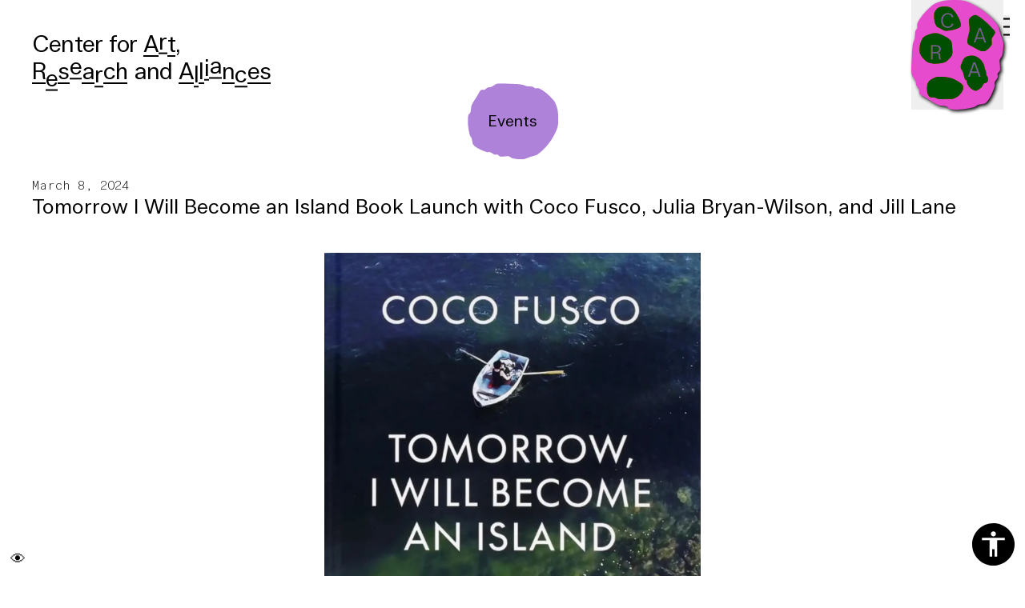

--- FILE ---
content_type: text/html; charset=utf-8
request_url: https://www.cara-nyc.org/program/events/tomorrow-i-will-become-an-island-book-launch
body_size: 12252
content:
<!DOCTYPE html><html lang="en-US"><head><meta charSet="utf-8"/><meta name="viewport" content="width=device-width, height=device-height, initial-scale=1, minimum-scale=1, maximum-scale=1, viewport-fit=cover, user-scalable=no"/><link rel="preload" as="image" imageSrcSet="
          https://cdn.sanity.io/images/y5rj8mxg/development/346a5943f6fa27461a4d44162a46b7992962ea74-2000x1836.jpg?w=300&amp;auto=format 300w,
          https://cdn.sanity.io/images/y5rj8mxg/development/346a5943f6fa27461a4d44162a46b7992962ea74-2000x1836.jpg?w=400&amp;auto=format 400w,
          https://cdn.sanity.io/images/y5rj8mxg/development/346a5943f6fa27461a4d44162a46b7992962ea74-2000x1836.jpg?w=600&amp;auto=format 600w,
          https://cdn.sanity.io/images/y5rj8mxg/development/346a5943f6fa27461a4d44162a46b7992962ea74-2000x1836.jpg?w=800&amp;auto=format 800w,
          https://cdn.sanity.io/images/y5rj8mxg/development/346a5943f6fa27461a4d44162a46b7992962ea74-2000x1836.jpg?w=900&amp;auto=format 900w,
          https://cdn.sanity.io/images/y5rj8mxg/development/346a5943f6fa27461a4d44162a46b7992962ea74-2000x1836.jpg?w=1025&amp;auto=format 1025w,
          https://cdn.sanity.io/images/y5rj8mxg/development/346a5943f6fa27461a4d44162a46b7992962ea74-2000x1836.jpg?w=1200&amp;auto=format 1200w,
          https://cdn.sanity.io/images/y5rj8mxg/development/346a5943f6fa27461a4d44162a46b7992962ea74-2000x1836.jpg?w=1400&amp;auto=format 1400w,
          https://cdn.sanity.io/images/y5rj8mxg/development/346a5943f6fa27461a4d44162a46b7992962ea74-2000x1836.jpg?w=1800&amp;auto=format 1800w,
          https://cdn.sanity.io/images/y5rj8mxg/development/346a5943f6fa27461a4d44162a46b7992962ea74-2000x1836.jpg?w=2200&amp;auto=format 2200w,
                        "/><link rel="stylesheet" href="/_next/static/chunks/4578d2e8be2d5d76.css" data-precedence="next"/><link rel="stylesheet" href="/_next/static/chunks/292d0b61ff7bcbc7.css" data-precedence="next"/><link rel="stylesheet" href="/_next/static/chunks/64cd6b3c466adcde.css" data-precedence="next"/><link rel="preload" as="script" fetchPriority="low" href="/_next/static/chunks/564abd7627438683.js"/><script src="/_next/static/chunks/7098113c0bcf7225.js" async=""></script><script src="/_next/static/chunks/b4b1f8a2ad8fc3e6.js" async=""></script><script src="/_next/static/chunks/7f40e0ad1ef09763.js" async=""></script><script src="/_next/static/chunks/turbopack-13c929fcf35e0a3b.js" async=""></script><script src="/_next/static/chunks/d96012bcfc98706a.js" async=""></script><script src="/_next/static/chunks/231206ca3d9291fd.js" async=""></script><script src="/_next/static/chunks/44aea741862dc70a.js" async=""></script><script src="/_next/static/chunks/ed011f8621068c2a.js" async=""></script><script src="/_next/static/chunks/ea3a6b605dafb6c9.js" async=""></script><script src="/_next/static/chunks/545ac8caf31db2ee.js" async=""></script><script src="/_next/static/chunks/eca39db16c9ed070.js" async=""></script><script src="/_next/static/chunks/3c3dd1d8b91e5ee7.js" async=""></script><link rel="preload" href="https://plausible.io/js/script.outbound-links.js" as="script"/><link rel="expect" href="#_R_" blocking="render"/><title>Center for Art, Research and Alliances / CARA</title><meta name="description" content="The Center for Art, Research and Alliances (CARA) is an emergent arts nonprofit, research center, and publisher that aims to expand public discourses and historical records to reflect art’s abundant pasts, presents, and futures."/><meta property="og:title" content="Center for Art, Research and Alliances / CARA"/><meta property="og:description" content="The Center for Art, Research and Alliances (CARA) is an emergent arts nonprofit, research center, and publisher that aims to expand public discourses and historical records to reflect art’s abundant pasts, presents, and futures."/><meta property="og:url" content="https://www.cara-nyc.org/"/><meta property="og:site_name" content="CARA"/><meta property="og:locale" content="en_US"/><meta property="og:type" content="website"/><meta name="twitter:card" content="summary"/><meta name="twitter:title" content="Center for Art, Research and Alliances / CARA"/><meta name="twitter:description" content="The Center for Art, Research and Alliances (CARA) is an emergent arts nonprofit, research center, and publisher that aims to expand public discourses and historical records to reflect art’s abundant pasts, presents, and futures."/><link rel="icon" href="/favicon-32x32.png" type="image/png" sizes="32x32"/><script src="/_next/static/chunks/a6dad97d9634a72d.js" noModule=""></script></head><body><div hidden=""><!--$--><!--/$--></div><div class="body-wrapper transition-colors" style="background:var(--main-bg-color)" data-theme="negativeContrasts"><button class="absolute right-4 top-4 z-[400]" type="button" aria-expanded="false" aria-controls="expandableMenu"><svg viewBox="0 0 106.14 74.99" class="w-6 h-6"><defs></defs><line class="stroke-black stroke-[8]" y1="1" x2="106.14" y2="1"></line><line class="stroke-black stroke-[8]" y1="37.5" x2="106.14" y2="37.5"></line><line class="stroke-black stroke-[8]" y1="73.99" x2="106.14" y2="73.99"></line></svg></button><button type="button" class="MainMenu-module-scss-module__uMYZ0q__menuOpenToggle right-14 top-2 md:top-8 md:right-10 z-[400]" aria-expanded="false" aria-controls="expandableMenu"><a class="TopMenu-module-scss-module__8cGwWq__logo"><svg style="width:9vw" class="Logo-module-scss-module__7H9ydq__logo" id="Layer_1" data-name="Layer 1" xmlns="http://www.w3.org/2000/svg" viewBox="0 0 420.92 501.84" alt="Logo"><title>CARA logo</title><desc>Center for Art, Research and Alliances Logo</desc><style type="text/css">
                .cls-1{
                    fill: #00a124;
                }
                
                .cls-2{
                    fill: #6c07e2;
                }
                
                .cls-3{
                    fill: #596d32;
                }
                </style><path class="cls-1" d="M229,918.7c-12,2-35.56,9.74-46.07,15.9s-27.47,23.41-35.88,32c-12.24,12.49-34.82,40.65-40.07,57.33-1.57,5,1.61,15.9,0,20.86-1,3.16-6.62,7.64-7.82,10.73-3.17,8.13-2.06,26.15-3.91,34.68-1.34,6.16-6.59,17.8-7.82,24-3.64,18.22-5.13,55.54-5.87,74.11-.65,16.65-4.12,50.49,0,66.63,2.4,9.39,15.61,24.79,18.57,34,1.23,3.82.56,12.18,2,15.94,2.14,5.76,11.9,14.55,13.68,20.43,1.24,4.06-2,13.24,0,17,4.85,9.11,25.47,17.6,34.21,23.08,13.17,8.26,39.15,26,53.76,31.28,9.26,3.37,30,2.43,38.83,6.73,3.33,1.61,7.52,8.68,11,9.88,27.1,9.31,87,.47,114.36-7.94,4.59-1.41,12.16-7.84,16.61-9.65,8.4-3.41,28.05-3.21,35.19-8.8,17.22-13.46,35.76-56,41.05-77.21,1-4-1.05-12.6,0-16.62,1.77-6.77,11.92-17.65,13.68-24.43,1.05-4-1.39-12.7,0-16.62,1.3-3.65,8.48-8.39,9.78-12,4.34-12.24-3.51-39.46,0-52,1.27-4.53,8.3-11.61,9.77-16.07,5-15.16,7.77-47.74,5.87-63.59-1.17-9.71-9.67-27.71-12.71-37s-7-29-11.73-37.64c-6.56-12-25.4-32.17-35.19-41.66-11.86-11.5-37.62-32.57-51.8-41-16.23-9.7-50-28.13-68.42-32.26C297.86,913.73,251.47,914.94,229,918.7Z" transform="translate(-79.6 -915.41)"></path><path class="cls-2" d="M186.6,970c2.79-6.41,12.55-17.78,19-20.59,12-5.26,40.51-5.52,52.39,0,18.33,8.51,39.92,47.23,45.94,66.53,1.65,5.29,2.86,17.41,0,22.15-2.71,4.49-13.6,8.09-18.57,9.74C272.87,1052,246.47,1058,233.5,1056c-7.69-1.16-21-10.19-27.94-13.69-2.07-1-6.58-2.6-8.21-4.24-4.18-4.21-9.37-15.4-10.75-21.17C183.87,1005.52,181.92,980.77,186.6,970Z" transform="translate(-79.6 -915.41)"></path><path class="cls-2" d="M261.82,1103.43c-10-14.49-44-30.6-61-35.14-5.67-1.52-17.71-1.16-23.46,0-11.17,2.24-33.78,9.71-42,17.57-6.58,6.27-13.63,24-15.64,32.83-2.36,10.46-3.74,32.85,0,42.9,4.31,11.55,21.79,30.79,32.26,37.31,6.79,4.24,23,7.72,31,8.14,13.4.7,41.22-1.83,53.07-8.14,9.87-5.26,26.23-22.49,30.29-32.91,3.11-8,.68-25.68,0-34.21C265.75,1124.63,265.88,1109.35,261.82,1103.43Z" transform="translate(-79.6 -915.41)"></path><path class="cls-2" d="M372.92,984.31c-7.67-.73-23,8.47-26.86,15.12-5.69,9.74,0,33.84,0,45.12,0,2,.14,6.14,0,8.18-1.05,15.75-15.13,48.29-8.39,62.56,2.89,6.12,17.09,11,23,14.28,10.11,5.6,30.13,18.29,41.5,20.4,3.86.71,12.08.23,15.63-1.43,9.39-4.4,25.36-19.76,29.33-29.34,2.43-5.87-1.46-19.23,0-25.42,2-8.5,16.45-22.56,15.63-31.27-.52-5.62-9.95-13.72-13.68-18-7.26-8.26-22.72-24-31.28-30.91C407.38,1005.22,386.26,985.6,372.92,984.31Z" transform="translate(-79.6 -915.41)"></path><path class="cls-2" d="M164.2,1359.69c-4.38-2.72-9.36-12.63-10.75-17.59-2.86-10.16-3-32.11,0-42.23,1.4-4.7,7.08-13.15,10.75-16.41,6.53-5.82,22.77-13.63,31.28-15.64,8.77-2.07,27.08-.8,36.06,0,8.28.73,25,2.79,32.74,5.86,14.28,5.68,44.11,20.18,51.42,33.71,2.27,4.2,1.43,14.56,0,19.12-2.43,7.77-12.5,21.3-18.57,26.72s-20.54,13.29-28.35,15.26c-5.75,1.45-17.8,0-23.73,0-10.44,0-31.49,1.9-41.75,0-4.71-.87-13.23-5.76-17.89-6.84C180.23,1360.44,168.72,1362.51,164.2,1359.69Z" transform="translate(-79.6 -915.41)"></path><path class="cls-2" d="M341.58,1171.91c-25.75,5.31-26.29,22.45-35.55,42.95-4.09,18.4,6.56,15.27,12.42,40.9,8.07,35.89,11.53,21.87,14.33,29.3.38,20.65,20.73,42.22,40.14,46.11,7.84.48,21.53-10.25,27.3-15.58,4.24-3.93,7.87-16.43,13-19.13,11.86-1.37,17.61-6.41,17.33-19.13.57-7.72-6-14.18-8.8-20.44,1.94-7.48-3.61-23.09-6.08-25.35C414.82,1200.19,382.38,1160.42,341.58,1171.91Z" transform="translate(-79.6 -915.41)"></path><path class="cls-3" d="M215.51,1009.34c0-20,12-34.67,31.13-34.67,14.87,0,23.52,7.81,26.59,19.42l-8.83,1.58c-2.33-8.27-7.9-14.22-18.13-14.22-14.13,0-22,12.09-22,28.07,0,15.15,7.53,27.33,22.12,27.33,9.58,0,15.71-4.84,18.87-14.32l8.65,1.58c-4,11.81-13.11,19.62-27.42,19.62C226.94,1043.73,215.51,1029.13,215.51,1009.34Z" transform="translate(-79.6 -915.41)"></path><path class="cls-3" d="M388.67,1043.73h9.11l24.72,66.92h-8.92l-6.14-17H378.91l-6.13,17H364Zm16.64,43-12-34.2H393l-12,34.2Z" transform="translate(-79.6 -915.41)"></path><path class="cls-3" d="M169.25,1121.75h23.33c14.4,0,22.49,6.69,22.49,17.84,0,9.67-6.14,15.8-13.48,17.11v.18c8.18.65,10.6,5.39,11.43,13.94.56,5.49.19,11.34,3,17.85h-8.65c-2.23-4.09-2.13-9.67-2.51-15-.83-11.8-3.71-13.84-14.5-13.84H177.89v28.81h-8.64Zm23.05,31.32c7.62,0,14-4.09,14-12.83,0-8.55-6.13-11.61-13.94-11.61h-14.5v24.44Z" transform="translate(-79.6 -915.41)"></path><path class="cls-3" d="M363.28,1199.77h9.11l24.72,66.92h-8.92l-6.13-17H353.52l-6.13,17h-8.83Zm16.64,43-12-34.21h-.28l-12,34.21Z" transform="translate(-79.6 -915.41)"></path></svg></a></button><div id="expandableMenu" class="MainMenu-module-scss-module__uMYZ0q__mainMenuContainer" aria-hidden="true"><div class="MainMenu-module-scss-module__uMYZ0q__textMenuMain"><div><a href="/"><div class="Logo-module-scss-module__7H9ydq__textMenu">Center for <span>A</span><span class="Logo-module-scss-module__7H9ydq__up1">r</span><span>t</span>, <br/><span>R</span><span class="Logo-module-scss-module__7H9ydq__down1">e</span><span>s</span><span class="Logo-module-scss-module__7H9ydq__up2">e</span><span>a</span><span class="Logo-module-scss-module__7H9ydq__down2">r</span><span>ch</span> and <span>A</span><span class="Logo-module-scss-module__7H9ydq__down2">l</span><span>l</span><span class="Logo-module-scss-module__7H9ydq__up3">i</span><span class="Logo-module-scss-module__7H9ydq__up4">a</span><span>n</span><span class="Logo-module-scss-module__7H9ydq__down2">c</span><span>e</span><span>s</span></div></a></div></div><button class="MainMenu-module-scss-module__uMYZ0q__menuCloseToggle"><svg id="Layer_1" xmlns="http://www.w3.org/2000/svg" x="0" y="0" viewBox="0 0 49 49" style="enable-background:new 0 0 49 49" xml:space="preserve"><style>.st0{fill:none;stroke:var(--main-text-color);stroke-width:3;stroke-miterlimit:10}</style><path class="st0" d="m1.36 1.36 46.28 46.28M1.36 47.64 47.64 1.36"></path></svg></button><nav class="MainMenu-module-scss-module__uMYZ0q__mainMenuGrid"><li class="MainMenu-module-scss-module__uMYZ0q__mainMenuGridElement"><ul><li class="MainMenu-module-scss-module__uMYZ0q__primLink"><a href="/pages/about"><div>About</div><svg xmlns="http://www.w3.org/2000/svg" viewBox="0 0 217.03 258.76" fill="#c2ff06" style="transform:rotate(0deg)"><path d="M77.04 1.7c-6.2 1.04-18.34 5.02-23.76 8.2-5.35 3.13-14.16 12.07-18.5 16.5-6.31 6.44-17.95 20.96-20.66 29.56-.81 2.56.83 8.2 0 10.75-.53 1.63-3.41 3.94-4.03 5.53-1.63 4.19-1.06 13.49-2.02 17.88-.69 3.18-3.4 9.18-4.03 12.37-1.88 9.4-2.65 28.64-3.02 38.22-.34 8.58-2.12 26.03 0 34.36 1.24 4.84 8.05 12.78 9.58 17.53.63 1.97.29 6.28 1.01 8.22 1.11 2.97 6.13 7.5 7.06 10.53.64 2.1-1.03 6.83 0 8.76 2.5 4.7 13.13 9.07 17.64 11.9 6.79 4.26 20.19 13.38 27.72 16.13 4.77 1.74 15.45 1.26 20.02 3.47 1.72.83 3.88 4.48 5.68 5.1 13.98 4.8 44.84.24 58.96-4.1 2.37-.73 6.27-4.04 8.57-4.97 4.33-1.76 14.46-1.66 18.14-4.54 8.88-6.94 18.44-28.88 21.17-39.81.52-2.08-.54-6.5 0-8.57.91-3.49 6.14-9.1 7.06-12.6.54-2.07-.72-6.55 0-8.57.67-1.88 4.37-4.33 5.04-6.21 2.24-6.31-1.81-20.35 0-26.8.65-2.34 4.28-5.99 5.04-8.29 2.58-7.82 4-24.61 3.02-32.79-.6-5.01-4.98-14.29-6.55-19.08-1.58-4.83-3.6-14.95-6.05-19.41-3.38-6.16-13.1-16.59-18.14-21.48-6.12-5.93-19.4-16.8-26.71-21.17-8.37-5-25.76-14.5-35.28-16.63-11.45-2.56-35.37-1.94-46.95 0Z" style="fill:#c2ff06"></path></svg></a></li><li class="MainMenu-module-scss-module__uMYZ0q__secLink"><a href="/pages/about?section=Mission%2C+Vision+%26+Values">Mission &amp; Vision</a></li><li class="MainMenu-module-scss-module__uMYZ0q__secLink"><a href="/pages/guiding-question-2022-24">Guiding Question</a></li><li class="MainMenu-module-scss-module__uMYZ0q__secLink"><a href="/pages/people">People</a></li><li class="MainMenu-module-scss-module__uMYZ0q__secLink"><a href="/pages/supporters">Supporters</a></li><li class="MainMenu-module-scss-module__uMYZ0q__secLink"><a href="/pages/about?section=WAGE">W.A.G.E. Certification</a></li></ul></li><li class="MainMenu-module-scss-module__uMYZ0q__mainMenuGridElement"><ul><li class="MainMenu-module-scss-module__uMYZ0q__primLink"><a href="https://www.cara-nyc.org/pages/programs"><div>Programs</div><svg xmlns="http://www.w3.org/2000/svg" viewBox="0 0 217.03 258.76" fill="#af82d9" style="transform:rotate(90deg)"><path d="M77.04 1.7c-6.2 1.04-18.34 5.02-23.76 8.2-5.35 3.13-14.16 12.07-18.5 16.5-6.31 6.44-17.95 20.96-20.66 29.56-.81 2.56.83 8.2 0 10.75-.53 1.63-3.41 3.94-4.03 5.53-1.63 4.19-1.06 13.49-2.02 17.88-.69 3.18-3.4 9.18-4.03 12.37-1.88 9.4-2.65 28.64-3.02 38.22-.34 8.58-2.12 26.03 0 34.36 1.24 4.84 8.05 12.78 9.58 17.53.63 1.97.29 6.28 1.01 8.22 1.11 2.97 6.13 7.5 7.06 10.53.64 2.1-1.03 6.83 0 8.76 2.5 4.7 13.13 9.07 17.64 11.9 6.79 4.26 20.19 13.38 27.72 16.13 4.77 1.74 15.45 1.26 20.02 3.47 1.72.83 3.88 4.48 5.68 5.1 13.98 4.8 44.84.24 58.96-4.1 2.37-.73 6.27-4.04 8.57-4.97 4.33-1.76 14.46-1.66 18.14-4.54 8.88-6.94 18.44-28.88 21.17-39.81.52-2.08-.54-6.5 0-8.57.91-3.49 6.14-9.1 7.06-12.6.54-2.07-.72-6.55 0-8.57.67-1.88 4.37-4.33 5.04-6.21 2.24-6.31-1.81-20.35 0-26.8.65-2.34 4.28-5.99 5.04-8.29 2.58-7.82 4-24.61 3.02-32.79-.6-5.01-4.98-14.29-6.55-19.08-1.58-4.83-3.6-14.95-6.05-19.41-3.38-6.16-13.1-16.59-18.14-21.48-6.12-5.93-19.4-16.8-26.71-21.17-8.37-5-25.76-14.5-35.28-16.63-11.45-2.56-35.37-1.94-46.95 0Z" style="fill:#af82d9"></path></svg></a></li><li class="MainMenu-module-scss-module__uMYZ0q__secLink"><a href="/program/exhibitions">Exhibitions</a></li><li class="MainMenu-module-scss-module__uMYZ0q__secLink"><a href="/fellowships">Fellowships</a></li><li class="MainMenu-module-scss-module__uMYZ0q__secLink"><a href="/program/events">Public Programs</a></li><li class="MainMenu-module-scss-module__uMYZ0q__secLink"><a href="/publications">Publications</a></li><li class="MainMenu-module-scss-module__uMYZ0q__secLink"><a href="/research">Research</a></li></ul></li><li class="MainMenu-module-scss-module__uMYZ0q__mainMenuGridElement"><ul><li class="MainMenu-module-scss-module__uMYZ0q__primLink"><a href="/pages/visit"><div>Visit</div><svg xmlns="http://www.w3.org/2000/svg" viewBox="0 0 217.03 258.76" fill="#2c5cc6" style="transform:rotate(10deg)"><path d="M77.04 1.7c-6.2 1.04-18.34 5.02-23.76 8.2-5.35 3.13-14.16 12.07-18.5 16.5-6.31 6.44-17.95 20.96-20.66 29.56-.81 2.56.83 8.2 0 10.75-.53 1.63-3.41 3.94-4.03 5.53-1.63 4.19-1.06 13.49-2.02 17.88-.69 3.18-3.4 9.18-4.03 12.37-1.88 9.4-2.65 28.64-3.02 38.22-.34 8.58-2.12 26.03 0 34.36 1.24 4.84 8.05 12.78 9.58 17.53.63 1.97.29 6.28 1.01 8.22 1.11 2.97 6.13 7.5 7.06 10.53.64 2.1-1.03 6.83 0 8.76 2.5 4.7 13.13 9.07 17.64 11.9 6.79 4.26 20.19 13.38 27.72 16.13 4.77 1.74 15.45 1.26 20.02 3.47 1.72.83 3.88 4.48 5.68 5.1 13.98 4.8 44.84.24 58.96-4.1 2.37-.73 6.27-4.04 8.57-4.97 4.33-1.76 14.46-1.66 18.14-4.54 8.88-6.94 18.44-28.88 21.17-39.81.52-2.08-.54-6.5 0-8.57.91-3.49 6.14-9.1 7.06-12.6.54-2.07-.72-6.55 0-8.57.67-1.88 4.37-4.33 5.04-6.21 2.24-6.31-1.81-20.35 0-26.8.65-2.34 4.28-5.99 5.04-8.29 2.58-7.82 4-24.61 3.02-32.79-.6-5.01-4.98-14.29-6.55-19.08-1.58-4.83-3.6-14.95-6.05-19.41-3.38-6.16-13.1-16.59-18.14-21.48-6.12-5.93-19.4-16.8-26.71-21.17-8.37-5-25.76-14.5-35.28-16.63-11.45-2.56-35.37-1.94-46.95 0Z" style="fill:#2c5cc6"></path></svg></a></li><li class="MainMenu-module-scss-module__uMYZ0q__secLink"><a href="/pages/visit">Getting to CARA</a></li><li class="MainMenu-module-scss-module__uMYZ0q__secLink"><a href="/pages/building-place">Building &amp; Place</a></li><li class="MainMenu-module-scss-module__uMYZ0q__secLink"><a href="/pages/bookstore">Bookstore</a></li><li class="MainMenu-module-scss-module__uMYZ0q__secLink"><a href="/pages/visit?section=Hours">Hours</a></li><li class="MainMenu-module-scss-module__uMYZ0q__secLink"><a href="/pages/visit?section=Accessibility">Accessibility</a></li></ul></li><li class="MainMenu-module-scss-module__uMYZ0q__mainMenuGridElement"><ul><li class="MainMenu-module-scss-module__uMYZ0q__primLink"><a href="/pages/get-involved"><div>Get Involved</div><svg xmlns="http://www.w3.org/2000/svg" viewBox="0 0 217.03 258.76" fill="#c6bbb9" style="transform:rotate(80deg)"><path d="M77.04 1.7c-6.2 1.04-18.34 5.02-23.76 8.2-5.35 3.13-14.16 12.07-18.5 16.5-6.31 6.44-17.95 20.96-20.66 29.56-.81 2.56.83 8.2 0 10.75-.53 1.63-3.41 3.94-4.03 5.53-1.63 4.19-1.06 13.49-2.02 17.88-.69 3.18-3.4 9.18-4.03 12.37-1.88 9.4-2.65 28.64-3.02 38.22-.34 8.58-2.12 26.03 0 34.36 1.24 4.84 8.05 12.78 9.58 17.53.63 1.97.29 6.28 1.01 8.22 1.11 2.97 6.13 7.5 7.06 10.53.64 2.1-1.03 6.83 0 8.76 2.5 4.7 13.13 9.07 17.64 11.9 6.79 4.26 20.19 13.38 27.72 16.13 4.77 1.74 15.45 1.26 20.02 3.47 1.72.83 3.88 4.48 5.68 5.1 13.98 4.8 44.84.24 58.96-4.1 2.37-.73 6.27-4.04 8.57-4.97 4.33-1.76 14.46-1.66 18.14-4.54 8.88-6.94 18.44-28.88 21.17-39.81.52-2.08-.54-6.5 0-8.57.91-3.49 6.14-9.1 7.06-12.6.54-2.07-.72-6.55 0-8.57.67-1.88 4.37-4.33 5.04-6.21 2.24-6.31-1.81-20.35 0-26.8.65-2.34 4.28-5.99 5.04-8.29 2.58-7.82 4-24.61 3.02-32.79-.6-5.01-4.98-14.29-6.55-19.08-1.58-4.83-3.6-14.95-6.05-19.41-3.38-6.16-13.1-16.59-18.14-21.48-6.12-5.93-19.4-16.8-26.71-21.17-8.37-5-25.76-14.5-35.28-16.63-11.45-2.56-35.37-1.94-46.95 0Z" style="fill:#c6bbb9"></path></svg></a></li><li class="MainMenu-module-scss-module__uMYZ0q__secLink"><a href="/pages/get-involved?section=Mailing+List">Mailing List</a></li><li class="MainMenu-module-scss-module__uMYZ0q__secLink"><a href="/pages/get-involved?section=Opportunities">Opportunities</a></li><li class="MainMenu-module-scss-module__uMYZ0q__secLink"><a href="https://caranyc.kindful.com/?section=Support+our+Work">Support Our Work</a></li></ul></li></nav></div><div><a href="/"><div class="Logo-module-scss-module__7H9ydq__text">Center for <span>A</span><span class="Logo-module-scss-module__7H9ydq__up1">r</span><span>t</span>, <br/><span>R</span><span class="Logo-module-scss-module__7H9ydq__down1">e</span><span>s</span><span class="Logo-module-scss-module__7H9ydq__up2">e</span><span>a</span><span class="Logo-module-scss-module__7H9ydq__down2">r</span><span>ch</span> and <span>A</span><span class="Logo-module-scss-module__7H9ydq__down2">l</span><span>l</span><span class="Logo-module-scss-module__7H9ydq__up3">i</span><span class="Logo-module-scss-module__7H9ydq__up4">a</span><span>n</span><span class="Logo-module-scss-module__7H9ydq__down2">c</span><span>e</span><span>s</span></div></a></div><main class="relative  px-4 w-full md:px-8 pt-20 flex flex-col justify-top items-center"><!--$--><!--/$--><div class="NavToken-module-scss-module__VqdJba__navToken"><a href="/program/events"><svg xmlns="http://www.w3.org/2000/svg" viewBox="0 0 217.03 258.76" fill="#af82da" style="transform:rotate(90deg)"><path d="M77.04 1.7c-6.2 1.04-18.34 5.02-23.76 8.2-5.35 3.13-14.16 12.07-18.5 16.5-6.31 6.44-17.95 20.96-20.66 29.56-.81 2.56.83 8.2 0 10.75-.53 1.63-3.41 3.94-4.03 5.53-1.63 4.19-1.06 13.49-2.02 17.88-.69 3.18-3.4 9.18-4.03 12.37-1.88 9.4-2.65 28.64-3.02 38.22-.34 8.58-2.12 26.03 0 34.36 1.24 4.84 8.05 12.78 9.58 17.53.63 1.97.29 6.28 1.01 8.22 1.11 2.97 6.13 7.5 7.06 10.53.64 2.1-1.03 6.83 0 8.76 2.5 4.7 13.13 9.07 17.64 11.9 6.79 4.26 20.19 13.38 27.72 16.13 4.77 1.74 15.45 1.26 20.02 3.47 1.72.83 3.88 4.48 5.68 5.1 13.98 4.8 44.84.24 58.96-4.1 2.37-.73 6.27-4.04 8.57-4.97 4.33-1.76 14.46-1.66 18.14-4.54 8.88-6.94 18.44-28.88 21.17-39.81.52-2.08-.54-6.5 0-8.57.91-3.49 6.14-9.1 7.06-12.6.54-2.07-.72-6.55 0-8.57.67-1.88 4.37-4.33 5.04-6.21 2.24-6.31-1.81-20.35 0-26.8.65-2.34 4.28-5.99 5.04-8.29 2.58-7.82 4-24.61 3.02-32.79-.6-5.01-4.98-14.29-6.55-19.08-1.58-4.83-3.6-14.95-6.05-19.41-3.38-6.16-13.1-16.59-18.14-21.48-6.12-5.93-19.4-16.8-26.71-21.17-8.37-5-25.76-14.5-35.28-16.63-11.45-2.56-35.37-1.94-46.95 0Z" style="fill:#af82da"></path></svg><div class="NavToken-module-scss-module__VqdJba__label">Events</div></a></div><article class="NextLayout-module-scss-module__WUPp3W__wrapper"><div class="NextLayout-module-scss-module__WUPp3W__top"><div><div class="Events-module-scss-module__Ozed1G__newsItemDate">March 8, 2024</div></div><h1 class="text-balance">Tomorrow I Will Become an Island Book Launch with Coco Fusco, Julia Bryan-Wilson, and Jill Lane</h1></div><div class="NextLayout-module-scss-module__WUPp3W__poster"><figure><img width="600" height="337.5" src="https://cdn.sanity.io/images/y5rj8mxg/development/346a5943f6fa27461a4d44162a46b7992962ea74-2000x1836.jpg?w=600&amp;auto=format" alt="Publication Cover" srcSet="
          https://cdn.sanity.io/images/y5rj8mxg/development/346a5943f6fa27461a4d44162a46b7992962ea74-2000x1836.jpg?w=300&amp;auto=format 300w,
          https://cdn.sanity.io/images/y5rj8mxg/development/346a5943f6fa27461a4d44162a46b7992962ea74-2000x1836.jpg?w=400&amp;auto=format 400w,
          https://cdn.sanity.io/images/y5rj8mxg/development/346a5943f6fa27461a4d44162a46b7992962ea74-2000x1836.jpg?w=600&amp;auto=format 600w,
          https://cdn.sanity.io/images/y5rj8mxg/development/346a5943f6fa27461a4d44162a46b7992962ea74-2000x1836.jpg?w=800&amp;auto=format 800w,
          https://cdn.sanity.io/images/y5rj8mxg/development/346a5943f6fa27461a4d44162a46b7992962ea74-2000x1836.jpg?w=900&amp;auto=format 900w,
          https://cdn.sanity.io/images/y5rj8mxg/development/346a5943f6fa27461a4d44162a46b7992962ea74-2000x1836.jpg?w=1025&amp;auto=format 1025w,
          https://cdn.sanity.io/images/y5rj8mxg/development/346a5943f6fa27461a4d44162a46b7992962ea74-2000x1836.jpg?w=1200&amp;auto=format 1200w,
          https://cdn.sanity.io/images/y5rj8mxg/development/346a5943f6fa27461a4d44162a46b7992962ea74-2000x1836.jpg?w=1400&amp;auto=format 1400w,
          https://cdn.sanity.io/images/y5rj8mxg/development/346a5943f6fa27461a4d44162a46b7992962ea74-2000x1836.jpg?w=1800&amp;auto=format 1800w,
          https://cdn.sanity.io/images/y5rj8mxg/development/346a5943f6fa27461a4d44162a46b7992962ea74-2000x1836.jpg?w=2200&amp;auto=format 2200w,
                        "/></figure></div><div class="NextLayout-module-scss-module__WUPp3W__blocks NextLayout-module-scss-module__WUPp3W__bodyCol"><p>Join us on <strong>Friday, March 8</strong> for a book launch and conversation with <strong>Coco Fusco</strong>, <strong>Julia Bryan-Wilson</strong>, and <strong>Jill Lane</strong> on the occasion of the launch of Fusco&#x27;s publication <em><strong>Tomorrow, I Will Become an Island.</strong> </em></p><p><em>Tomorrow, I Will Become an Island</em>, published by Thames and Hudson,<em> </em>is the first in-depth overview of the expansive work of influential Cuban-American artist Coco Fusco, a pioneering figure of postcolonial art. Featuring contributions by renowned scholars of art history, performance art, and Cuban cultural politics—Olga Viso, Julia Bryan-Wilson, Jill Lane, Anna Gritz, and Antonio José Ponte—as well as an Introduction by the artist, this monograph offers a comprehensive review of Fusco’s interdisciplinary art practice and her transnational perspective on race, gender, and power.</p><p>For more than three decades, Fusco has been a leader in conversations around the intersection of identity, feminism, culture, and politics in the Americas and beyond. Emerging during the 1980s as a trail-blazing advocate of multiculturalism in the arts, Fusco utilizes performance, video, exhibition making, archival research, and writing to reflect upon how intercultural relations and colonial histories shape the construction of the self and perceptions of cultural difference. In its engagement with the artist’s entire career to date, <em>Tomorrow, I Will Become an Island </em>underscores the international significance of Coco Fusco’s work and its impact on art and cultural interpretation today. </p><p><em>More about the Speakers</em></p><p><strong>Coco Fusco</strong> is an interdisciplinary artist and writer based in New York.</p><p><strong>Julia Bryan-Wilson</strong> is the Doris and Clarence Malo Professor of Modern and Contemporary Art at the University of California, Berkeley.</p><p><strong>Jill Lane</strong> is associate professor in the department of Spanish and Portuguese at New York University and director of the Center for Latin American and Caribbean Studies.</p></div><div class="NextLayout-module-scss-module__WUPp3W__blocks NextLayout-module-scss-module__WUPp3W__detailsCol"><p><em>Book Launch <br/></em>Friday, March 8, 2024<br/>7 pm, doors 6:30</p><p>Free and open to the public.<br/>Reservations encouraged.<br/>Kindly RSVP <a href="https://artsvp.com/2a5cb4">here</a>.</p><p>We ask that visitors stay home if feeling sick, or have tested positive for COVID-19 in the past 10 days. Testing before joining us at CARA if feeling symptomatic is strongly recommended. Masks will be available for free.</p><p>The closest wheelchair accessible subway is 14th St/8th Avenue station. The entry to CARA is ADA-compliant and our bookstore and galleries are barrier free throughout, with all gender, wheelchair accessible restrooms. CARA has wheelchairs available for guest use. Please request in advance via bookstore@cara-nyc.org. Service animals are welcome.</p></div></article><section class="RelatedContent-module-scss-module__1DQqcq__container"><ul class="RelatedContent-module-scss-module__1DQqcq__relatedList"></ul></section><!--$--><!--/$--></main><footer class="grid grid-cols-12 gap-4 p-4 bg-[--footer-bg] mt-8"><div class="col-span-12 grid grid-cols-12 gap-4 text-xs mb-2 text-[--footer]"><div class="col-span-6 md:col-span-3"><div class="font-bold">About CARA</div><ul><li><a class="text-[--footer]" href="/pages/about">Mission &amp; Vision</a></li><li><a class="text-[--footer]" href="/pages/guiding-question-2022-24">Guiding Question</a></li><li><a class="text-[--footer]" href="/pages/people">People</a></li><li><a class="text-[--footer]" href="/pages/supporters">Supporters</a></li></ul></div><div class="col-span-6 md:col-span-3"><div class="font-bold">Programs</div><ul><li><a class="text-[--footer]" href="/program/exhibitions">Exhibitions</a></li><li><a class="text-[--footer]" href="/fellowships">Fellowships</a></li><li><a class="text-[--footer]" href="/program/events">Public Programs</a></li><li><a class="text-[--footer]" href="/publications">Publications</a></li><li><a class="text-[--footer]" href="/research">Research</a></li></ul></div><div class="col-span-6 md:col-span-3"><div class="font-bold">Visit</div><ul><li><a class="text-[--footer]" href="/pages/visit">Getting to CARA</a></li><li><a class="text-[--footer]" href="/pages/building-place">Building &amp; Place</a></li><li><a class="text-[--footer]" href="/pages/bookstore">Bookstore</a></li><li><a class="text-[--footer]" href="/pages/visit">Hours</a></li><li><a class="text-[--footer]" href="/pages/visit">Accessibility</a></li></ul></div><div class="col-span-6 md:col-span-3"><div class="font-bold">Get Involved</div><ul><li><a class="text-[--footer]" href="/pages/get-involved">Mailing List</a></li><li><a class="text-[--footer]" href="/pages/get-involved">Opportunities</a></li><li><a class="text-[--footer]" href="https://caranyc.kindful.com/">Support Our Work</a></li></ul></div></div><div class="text-xs col-span-6 md:col-span-3"><b>Stay Connected</b><br/><a href="https://instagram.com/cara_the_org" target="_blank" rel="noreferrer">Instagram</a><br/><a href="https://n-y-c.us14.list-manage.com/subscribe?u=c1361ffe06a50f008729b1934&amp;id=2806f2e6d2" target="_blank" rel="noreferrer">Newsletter</a></div><div class="text-xs col-span-12 md:col-span-3"><b>Free and Open to the Public</b><br/><b>Opening Hours</b><br/>Wednesday, Thursday, Friday, Saturday 11am – 6pm<br/>Sunday 12 – 6pm</div><div class="text-xs col-span-6 md:col-span-3"><b>Address</b><br/>225 West 13th Street<br/>New York, NY 10011</div><div class="text-xs col-span-6 md:col-span-3"><b>Contact</b><br/>info@cara-nyc.org<br/>www.cara-nyc.org</div></footer><!--$--><!--/$--><div><div class="Presence-module-scss-module__RXPICq__presence">👁️<span></span></div></div><button class="Accessibility-module-scss-module__aBGHIW__accessibilityIcon"></button></div><script src="/_next/static/chunks/564abd7627438683.js" id="_R_" async=""></script><script>(self.__next_f=self.__next_f||[]).push([0])</script><script>self.__next_f.push([1,"1:\"$Sreact.fragment\"\n2:I[339756,[\"/_next/static/chunks/d96012bcfc98706a.js\",\"/_next/static/chunks/231206ca3d9291fd.js\"],\"default\"]\n3:I[837457,[\"/_next/static/chunks/d96012bcfc98706a.js\",\"/_next/static/chunks/231206ca3d9291fd.js\"],\"default\"]\n4:I[479520,[\"/_next/static/chunks/44aea741862dc70a.js\",\"/_next/static/chunks/ed011f8621068c2a.js\"],\"\"]\n5:I[729375,[\"/_next/static/chunks/44aea741862dc70a.js\",\"/_next/static/chunks/ed011f8621068c2a.js\"],\"Providers\"]\n6:I[818992,[\"/_next/static/chunks/44aea741862dc70a.js\",\"/_next/static/chunks/ed011f8621068c2a.js\"],\"AnalyticsWrapper\"]\n8:I[522016,[\"/_next/static/chunks/44aea741862dc70a.js\",\"/_next/static/chunks/ed011f8621068c2a.js\",\"/_next/static/chunks/ea3a6b605dafb6c9.js\",\"/_next/static/chunks/545ac8caf31db2ee.js\",\"/_next/static/chunks/eca39db16c9ed070.js\",\"/_next/static/chunks/3c3dd1d8b91e5ee7.js\"],\"\"]\n16:I[168027,[],\"default\"]\n17:\"$Sreact.suspense\"\n18:I[583072,[\"/_next/static/chunks/44aea741862dc70a.js\",\"/_next/static/chunks/ed011f8621068c2a.js\"],\"default\"]\n19:I[228063,[\"/_next/static/chunks/44aea741862dc70a.js\",\"/_next/static/chunks/ed011f8621068c2a.js\"],\"default\"]\n1a:I[452500,[\"/_next/static/chunks/44aea741862dc70a.js\",\"/_next/static/chunks/ed011f8621068c2a.js\"],\"default\"]\n1c:I[897367,[\"/_next/static/chunks/d96012bcfc98706a.js\",\"/_next/static/chunks/231206ca3d9291fd.js\"],\"OutletBoundary\"]\n1e:I[897367,[\"/_next/static/chunks/d96012bcfc98706a.js\",\"/_next/static/chunks/231206ca3d9291fd.js\"],\"ViewportBoundary\"]\n20:I[897367,[\"/_next/static/chunks/d96012bcfc98706a.js\",\"/_next/static/chunks/231206ca3d9291fd.js\"],\"MetadataBoundary\"]\n22:I[27201,[\"/_next/static/chunks/d96012bcfc98706a.js\",\"/_next/static/chunks/231206ca3d9291fd.js\"],\"IconMark\"]\n:HL[\"/_next/static/chunks/4578d2e8be2d5d76.css\",\"style\"]\n:HL[\"/_next/static/chunks/292d0b61ff7bcbc7.css\",\"style\"]\n:HL[\"/_next/static/chunks/64cd6b3c466adcde.css\",\"style\"]\n"])</script><script>self.__next_f.push([1,"0:{\"P\":null,\"b\":\"-nSq0m2mOqmiwi8R_1Xu7\",\"c\":[\"\",\"program\",\"events\",\"tomorrow-i-will-become-an-island-book-launch\"],\"q\":\"\",\"i\":false,\"f\":[[[\"\",{\"children\":[\"(app)\",{\"children\":[\"program\",{\"children\":[\"events\",{\"children\":[[\"slug\",\"tomorrow-i-will-become-an-island-book-launch\",\"d\"],{\"children\":[\"__PAGE__\",{}]}]}]}]},\"$undefined\",\"$undefined\",true]}],[[\"$\",\"$1\",\"c\",{\"children\":[null,[\"$\",\"$L2\",null,{\"parallelRouterKey\":\"children\",\"error\":\"$undefined\",\"errorStyles\":\"$undefined\",\"errorScripts\":\"$undefined\",\"template\":[\"$\",\"$L3\",null,{}],\"templateStyles\":\"$undefined\",\"templateScripts\":\"$undefined\",\"notFound\":[[[\"$\",\"title\",null,{\"children\":\"404: This page could not be found.\"}],[\"$\",\"div\",null,{\"style\":{\"fontFamily\":\"system-ui,\\\"Segoe UI\\\",Roboto,Helvetica,Arial,sans-serif,\\\"Apple Color Emoji\\\",\\\"Segoe UI Emoji\\\"\",\"height\":\"100vh\",\"textAlign\":\"center\",\"display\":\"flex\",\"flexDirection\":\"column\",\"alignItems\":\"center\",\"justifyContent\":\"center\"},\"children\":[\"$\",\"div\",null,{\"children\":[[\"$\",\"style\",null,{\"dangerouslySetInnerHTML\":{\"__html\":\"body{color:#000;background:#fff;margin:0}.next-error-h1{border-right:1px solid rgba(0,0,0,.3)}@media (prefers-color-scheme:dark){body{color:#fff;background:#000}.next-error-h1{border-right:1px solid rgba(255,255,255,.3)}}\"}}],[\"$\",\"h1\",null,{\"className\":\"next-error-h1\",\"style\":{\"display\":\"inline-block\",\"margin\":\"0 20px 0 0\",\"padding\":\"0 23px 0 0\",\"fontSize\":24,\"fontWeight\":500,\"verticalAlign\":\"top\",\"lineHeight\":\"49px\"},\"children\":404}],[\"$\",\"div\",null,{\"style\":{\"display\":\"inline-block\"},\"children\":[\"$\",\"h2\",null,{\"style\":{\"fontSize\":14,\"fontWeight\":400,\"lineHeight\":\"49px\",\"margin\":0},\"children\":\"This page could not be found.\"}]}]]}]}]],[]],\"forbidden\":\"$undefined\",\"unauthorized\":\"$undefined\"}]]}],{\"children\":[[\"$\",\"$1\",\"c\",{\"children\":[[[\"$\",\"link\",\"0\",{\"rel\":\"stylesheet\",\"href\":\"/_next/static/chunks/4578d2e8be2d5d76.css\",\"precedence\":\"next\",\"crossOrigin\":\"$undefined\",\"nonce\":\"$undefined\"}],[\"$\",\"script\",\"script-0\",{\"src\":\"/_next/static/chunks/44aea741862dc70a.js\",\"async\":true,\"nonce\":\"$undefined\"}],[\"$\",\"script\",\"script-1\",{\"src\":\"/_next/static/chunks/ed011f8621068c2a.js\",\"async\":true,\"nonce\":\"$undefined\"}]],[\"$\",\"html\",null,{\"lang\":\"en-US\",\"children\":[[\"$\",\"$L4\",null,{\"async\":true,\"defer\":true,\"data-domain\":\"cara-nyc.org\",\"src\":\"https://plausible.io/js/script.outbound-links.js\"}],[\"$\",\"head\",null,{}],[\"$\",\"body\",null,{\"children\":[\"$\",\"$L5\",null,{\"children\":[[\"$\",\"$L6\",null,{}],\"$L7\",[\"$\",\"div\",null,{\"children\":[\"$\",\"$L8\",null,{\"href\":\"/\",\"children\":[\"$\",\"div\",null,{\"className\":\"Logo-module-scss-module__7H9ydq__text\",\"children\":[\"Center for \",[\"$\",\"span\",null,{\"children\":\"A\"}],[\"$\",\"span\",null,{\"className\":\"Logo-module-scss-module__7H9ydq__up1\",\"children\":\"r\"}],[\"$\",\"span\",null,{\"children\":\"t\"}],\", \",[\"$\",\"br\",null,{}],[\"$\",\"span\",null,{\"children\":\"R\"}],[\"$\",\"span\",null,{\"className\":\"Logo-module-scss-module__7H9ydq__down1\",\"children\":\"e\"}],[\"$\",\"span\",null,{\"children\":\"s\"}],[\"$\",\"span\",null,{\"className\":\"Logo-module-scss-module__7H9ydq__up2\",\"children\":\"e\"}],[\"$\",\"span\",null,{\"children\":\"a\"}],[\"$\",\"span\",null,{\"className\":\"Logo-module-scss-module__7H9ydq__down2\",\"children\":\"r\"}],[\"$\",\"span\",null,{\"children\":\"ch\"}],\" and \",[\"$\",\"span\",null,{\"children\":\"A\"}],[\"$\",\"span\",null,{\"className\":\"Logo-module-scss-module__7H9ydq__down2\",\"children\":\"l\"}],[\"$\",\"span\",null,{\"children\":\"l\"}],[\"$\",\"span\",null,{\"className\":\"Logo-module-scss-module__7H9ydq__up3\",\"children\":\"i\"}],[\"$\",\"span\",null,{\"className\":\"Logo-module-scss-module__7H9ydq__up4\",\"children\":\"a\"}],[\"$\",\"span\",null,{\"children\":\"n\"}],[\"$\",\"span\",null,{\"className\":\"Logo-module-scss-module__7H9ydq__down2\",\"children\":\"c\"}],[\"$\",\"span\",null,{\"children\":\"e\"}],[\"$\",\"span\",null,{\"children\":\"s\"}]]}]}]}],[\"$\",\"main\",null,{\"className\":\"relative  px-4 w-full md:px-8 pt-20 flex flex-col justify-top items-center\",\"children\":[\"$\",\"$L2\",null,{\"parallelRouterKey\":\"children\",\"error\":\"$undefined\",\"errorStyles\":\"$undefined\",\"errorScripts\":\"$undefined\",\"template\":[\"$\",\"$L3\",null,{}],\"templateStyles\":\"$undefined\",\"templateScripts\":\"$undefined\",\"notFound\":[[[\"$\",\"title\",null,{\"children\":\"404: This page could not be found.\"}],[\"$\",\"div\",null,{\"style\":\"$0:f:0:1:0:props:children:1:props:notFound:0:1:props:style\",\"children\":[\"$\",\"div\",null,{\"children\":[[\"$\",\"style\",null,{\"dangerouslySetInnerHTML\":{\"__html\":\"body{color:#000;background:#fff;margin:0}.next-error-h1{border-right:1px solid rgba(0,0,0,.3)}@media (prefers-color-scheme:dark){body{color:#fff;background:#000}.next-error-h1{border-right:1px solid rgba(255,255,255,.3)}}\"}}],[\"$\",\"h1\",null,{\"className\":\"next-error-h1\",\"style\":\"$0:f:0:1:0:props:children:1:props:notFound:0:1:props:children:props:children:1:props:style\",\"children\":404}],[\"$\",\"div\",null,{\"style\":\"$0:f:0:1:0:props:children:1:props:notFound:0:1:props:children:props:children:2:props:style\",\"children\":[\"$\",\"h2\",null,{\"style\":\"$0:f:0:1:0:props:children:1:props:notFound:0:1:props:children:props:children:2:props:children:props:style\",\"children\":\"This page could not be found.\"}]}]]}]}]],[]],\"forbidden\":\"$undefined\",\"unauthorized\":\"$undefined\"}]}],[\"$\",\"footer\",null,{\"className\":\"grid grid-cols-12 gap-4 p-4 bg-[--footer-bg] mt-8\",\"children\":[\"$L9\",\"$La\",\"$Lb\",\"$Lc\",\"$Ld\"]}],\"$Le\",\"$Lf\",\"$L10\"]}]}]]}]]}],{\"children\":[\"$L11\",{\"children\":[\"$L12\",{\"children\":[\"$L13\",{\"children\":[\"$L14\",{},null,false,false]},null,false,false]},null,false,false]},null,false,false]},null,false,false]},null,false,false],\"$L15\",false]],\"m\":\"$undefined\",\"G\":[\"$16\",[]],\"S\":false}\n"])</script><script>self.__next_f.push([1,"a:[\"$\",\"div\",null,{\"className\":\"text-xs col-span-6 md:col-span-3\",\"children\":[[\"$\",\"b\",null,{\"children\":\"Stay Connected\"}],[\"$\",\"br\",null,{}],[\"$\",\"a\",null,{\"href\":\"https://instagram.com/cara_the_org\",\"target\":\"_blank\",\"rel\":\"noreferrer\",\"children\":\"Instagram\"}],[\"$\",\"br\",null,{}],[\"$\",\"a\",null,{\"href\":\"https://n-y-c.us14.list-manage.com/subscribe?u=c1361ffe06a50f008729b1934\u0026id=2806f2e6d2\",\"target\":\"_blank\",\"rel\":\"noreferrer\",\"children\":\"Newsletter\"}]]}]\nb:[\"$\",\"div\",null,{\"className\":\"text-xs col-span-12 md:col-span-3\",\"children\":[[\"$\",\"b\",null,{\"children\":\"Free and Open to the Public\"}],[\"$\",\"br\",null,{}],[\"$\",\"b\",null,{\"children\":\"Opening Hours\"}],[\"$\",\"br\",null,{}],\"Wednesday, Thursday, Friday, Saturday 11am – 6pm\",[\"$\",\"br\",null,{}],\"Sunday 12 – 6pm\"]}]\nc:[\"$\",\"div\",null,{\"className\":\"text-xs col-span-6 md:col-span-3\",\"children\":[[\"$\",\"b\",null,{\"children\":\"Address\"}],[\"$\",\"br\",null,{}],\"225 West 13th Street\",[\"$\",\"br\",null,{}],\"New York, NY 10011\"]}]\nd:[\"$\",\"div\",null,{\"className\":\"text-xs col-span-6 md:col-span-3\",\"children\":[[\"$\",\"b\",null,{\"children\":\"Contact\"}],[\"$\",\"br\",null,{}],\"info@cara-nyc.org\",[\"$\",\"br\",null,{}],\"www.cara-nyc.org\"]}]\ne:[\"$\",\"$17\",null,{\"fallback\":\"Loading...\",\"children\":[\"$\",\"$L18\",null,{}]}]\nf:[\"$\",\"$L19\",null,{}]\n10:[\"$\",\"$L1a\",null,{}]\n11:[\"$\",\"$1\",\"c\",{\"children\":[null,[\"$\",\"$L2\",null,{\"parallelRouterKey\":\"children\",\"error\":\"$undefined\",\"errorStyles\":\"$undefined\",\"errorScripts\":\"$undefined\",\"template\":[\"$\",\"$L3\",null,{}],\"templateStyles\":\"$undefined\",\"templateScripts\":\"$undefined\",\"notFound\":\"$undefined\",\"forbidden\":\"$undefined\",\"unauthorized\":\"$undefined\"}]]}]\n12:[\"$\",\"$1\",\"c\",{\"children\":[null,[\"$\",\"$L2\",null,{\"parallelRouterKey\":\"children\",\"error\":\"$undefined\",\"errorStyles\":\"$undefined\",\"errorScripts\":\"$undefined\",\"template\":[\"$\",\"$L3\",null,{}],\"templateStyles\":\"$undefined\",\"templateScripts\":\"$undefined\",\"notFound\":\"$undefined\",\"forbidden\":\"$undefined\",\"unauthorized\":\"$undefined\"}]]}]\n13:[\"$\",\"$1\",\"c\",{\"children\":[null,[\"$\",\"$L2\",null,{\"parallelRouterKey\":\"children\",\"error\":\"$undefined\",\"errorStyles\":\"$undefined\",\"errorScripts\":\"$undefined\",\"template\":[\"$\",\"$L3\",null,{}],\"templateStyles\":\"$undefined\",\"templateScripts\":\"$undefined\",\"notFound\":\"$undefined\",\"forbidden\":\"$undefined\",\"unauthorized\":\"$undefined\"}]]}]\n14:[\"$\",\"$1\",\"c\",{\"children\":[\"$L1b\",[[\"$\",\"link\",\"0\",{\"rel\":\"stylesheet\",\"href\":\"/_next/static/chunks/292d0b61ff7bcbc7.css\",\"precedence\":\"next\",\"crossOrigin\":\"$undefined\",\"nonce\":\"$undefined\"}],[\"$\",\"link\",\"1\",{\"rel\":\"stylesheet\",\"href\":\"/_next/static/chunks/64cd6b3c466adcde.css\",\"precedence\":\"next\",\"crossOrigin\":\"$undefined\",\"nonce\":\"$undefined\"}],[\"$\",\"script\",\"script-0\",{\"src\":\"/_next/static/chunks/ea3a6b605dafb6c9.js\",\"async\":true,\"nonce\":\"$undefined\"}],[\"$\",\"script\",\"script-1\",{\"src\":\"/_next/static/chunks/545ac8caf31db2ee.js\",\"async\":true,\"nonce\":\"$undefined\"}],[\"$\",\"script\",\"script-2\",{\"src\":\"/_next/static/chunks/eca39db16c9ed070.js\",\"async\":true,\"nonce\":\"$undefined\"}],[\"$\",\"script\",\"script-3\",{\"src\":\"/_next/static/chunks/3c3dd1d8b91e5ee7.js\",\"async\":true,\"nonce\":\"$undefined\"}]],[\"$\",\"$L1c\",null,{\"children\":[\"$\",\"$17\",null,{\"name\":\"Next.MetadataOutlet\",\"children\":\"$@1d\"}]}]]}]\n15:[\"$\",\"$1\",\"h\",{\"children\":[null,[\"$\",\"$L1e\",null,{\"children\":\"$L1f\"}],[\"$\",\"div\",null,{\"hidden\":true,\"children\":[\"$\",\"$L20\",null,{\"children\":[\"$\",\"$17\",null,{\"name\":\"Next.Metadata\",\"children\":\"$L21\"}]}]}],null]}]\n1f:[[\"$\",\"meta\",\"0\",{\"charSet\":\"utf-8\"}],[\"$\",\"meta\",\"1\",{\"name\":\"viewport\",\"content\":\"width=device-width, height=device-height, initial-scale=1, minimum-scale=1, maximum-scale=1, viewport-fit=cover, user-scalable=no\"}]]\n1d:null\n"])</script><script>self.__next_f.push([1,"21:[[\"$\",\"title\",\"0\",{\"children\":\"Center for Art, Research and Alliances / CARA\"}],[\"$\",\"meta\",\"1\",{\"name\":\"description\",\"content\":\"The Center for Art, Research and Alliances (CARA) is an emergent arts nonprofit, research center, and publisher that aims to expand public discourses and historical records to reflect art’s abundant pasts, presents, and futures.\"}],[\"$\",\"meta\",\"2\",{\"property\":\"og:title\",\"content\":\"Center for Art, Research and Alliances / CARA\"}],[\"$\",\"meta\",\"3\",{\"property\":\"og:description\",\"content\":\"The Center for Art, Research and Alliances (CARA) is an emergent arts nonprofit, research center, and publisher that aims to expand public discourses and historical records to reflect art’s abundant pasts, presents, and futures.\"}],[\"$\",\"meta\",\"4\",{\"property\":\"og:url\",\"content\":\"https://www.cara-nyc.org/\"}],[\"$\",\"meta\",\"5\",{\"property\":\"og:site_name\",\"content\":\"CARA\"}],[\"$\",\"meta\",\"6\",{\"property\":\"og:locale\",\"content\":\"en_US\"}],[\"$\",\"meta\",\"7\",{\"property\":\"og:type\",\"content\":\"website\"}],[\"$\",\"meta\",\"8\",{\"name\":\"twitter:card\",\"content\":\"summary\"}],[\"$\",\"meta\",\"9\",{\"name\":\"twitter:title\",\"content\":\"Center for Art, Research and Alliances / CARA\"}],[\"$\",\"meta\",\"10\",{\"name\":\"twitter:description\",\"content\":\"The Center for Art, Research and Alliances (CARA) is an emergent arts nonprofit, research center, and publisher that aims to expand public discourses and historical records to reflect art’s abundant pasts, presents, and futures.\"}],[\"$\",\"link\",\"11\",{\"rel\":\"icon\",\"href\":\"/favicon-32x32.png\",\"type\":\"image/png\",\"sizes\":\"32x32\"}],[\"$\",\"$L22\",\"12\",{}]]\n"])</script><script>self.__next_f.push([1,"23:I[941418,[\"/_next/static/chunks/44aea741862dc70a.js\",\"/_next/static/chunks/ed011f8621068c2a.js\"],\"default\"]\n"])</script><script>self.__next_f.push([1,"7:[\"$\",\"$L23\",null,{\"menuItems\":[{\"_key\":\"ed8f07ec07f3\",\"_type\":\"menuItem\",\"menuItems\":[{\"_key\":\"32d1331e7e73\",\"_type\":\"menuItem\",\"path\":\"/pages/about\",\"pathSection\":\"Mission, Vision \u0026 Values\",\"text\":\"Mission \u0026 Vision\"},{\"_key\":\"171d8220ac41\",\"_type\":\"menuItem\",\"path\":\"/pages/guiding-question-2022-24\",\"text\":\"Guiding Question\"},{\"_key\":\"6cdb2e412d60\",\"_type\":\"menuItem\",\"path\":\"/pages/people\",\"text\":\"People\"},{\"_key\":\"1d406b246493\",\"_type\":\"menuItem\",\"menuItems\":[],\"path\":\"/pages/supporters\",\"text\":\"Supporters\"},{\"_key\":\"b59d54957f9d\",\"_type\":\"menuItem\",\"path\":\"/pages/about\",\"pathSection\":\"WAGE\",\"text\":\"W.A.G.E. Certification\"}],\"path\":\"/pages/about\",\"text\":\"About\"},{\"_key\":\"0bb632a13e4d\",\"_type\":\"menuItem\",\"menuItems\":[{\"_key\":\"5d8c211d4301\",\"_type\":\"menuItem\",\"path\":\"/program/exhibitions\",\"text\":\"Exhibitions\"},{\"_key\":\"2b5dc7fc0558\",\"_type\":\"menuItem\",\"path\":\"/fellowships\",\"text\":\"Fellowships\"},{\"_key\":\"a0846c74de33\",\"_type\":\"menuItem\",\"path\":\"/program/events\",\"text\":\"Public Programs\"},{\"_key\":\"a2af4298e8b4\",\"_type\":\"menuItem\",\"path\":\"/publications\",\"text\":\"Publications\"},{\"_key\":\"aa52cdfa19d0\",\"_type\":\"menuItem\",\"path\":\"/research\",\"text\":\"Research\"}],\"path\":\"https://www.cara-nyc.org/pages/programs\",\"text\":\"Programs\"},{\"_key\":\"ab0b73e15f19\",\"_type\":\"menuItem\",\"menuItems\":[{\"_key\":\"8b8907ab7840\",\"_type\":\"menuItem\",\"path\":\"/pages/visit\",\"text\":\"Getting to CARA\"},{\"_key\":\"ba69c4b3dcba\",\"_type\":\"menuItem\",\"path\":\"/pages/building-place\",\"text\":\"Building \u0026 Place\"},{\"_key\":\"9e9c3a53bdd8\",\"_type\":\"menuItem\",\"path\":\"/pages/bookstore\",\"text\":\"Bookstore\"},{\"_key\":\"00a677337a08\",\"_type\":\"menuItem\",\"menuItems\":[],\"path\":\"/pages/visit\",\"pathSection\":\"Hours\",\"text\":\"Hours\"},{\"_key\":\"f81f89f3d008\",\"_type\":\"menuItem\",\"path\":\"/pages/visit\",\"pathSection\":\"Accessibility\",\"text\":\"Accessibility\"}],\"path\":\"/pages/visit\",\"text\":\"Visit\"},{\"_key\":\"b62c8978d3c3\",\"_type\":\"menuItem\",\"menuItems\":[{\"_key\":\"a75cf7a14af9\",\"_type\":\"menuItem\",\"path\":\"/pages/get-involved\",\"pathSection\":\"Mailing List\",\"text\":\"Mailing List\"},{\"_key\":\"6ee2e1d3c585\",\"_type\":\"menuItem\",\"path\":\"/pages/get-involved\",\"pathSection\":\"Opportunities\",\"text\":\"Opportunities\"},{\"_key\":\"864e48554319\",\"_type\":\"menuItem\",\"path\":\"https://caranyc.kindful.com/\",\"pathSection\":\"Support our Work\",\"text\":\"Support Our Work\"}],\"path\":\"/pages/get-involved\",\"text\":\"Get Involved\"}]}]\n"])</script><script>self.__next_f.push([1,"9:[\"$\",\"div\",null,{\"className\":\"col-span-12 grid grid-cols-12 gap-4 text-xs mb-2 text-[--footer]\",\"children\":[[\"$\",\"div\",\"7b0a0ef4096a\",{\"className\":\"col-span-6 md:col-span-3\",\"children\":[[\"$\",\"div\",null,{\"className\":\"font-bold\",\"children\":\"About CARA\"}],[\"$\",\"ul\",null,{\"children\":[[\"$\",\"li\",\"3d80ea0fb54b\",{\"children\":[\"$\",\"$L8\",null,{\"href\":\"/pages/about\",\"className\":\"text-[--footer]\",\"children\":\"Mission \u0026 Vision\"}]}],[\"$\",\"li\",\"e9abc58e6cba\",{\"children\":[\"$\",\"$L8\",null,{\"href\":\"/pages/guiding-question-2022-24\",\"className\":\"text-[--footer]\",\"children\":\"Guiding Question\"}]}],[\"$\",\"li\",\"5d7832eb0ffc\",{\"children\":[\"$\",\"$L8\",null,{\"href\":\"/pages/people\",\"className\":\"text-[--footer]\",\"children\":\"People\"}]}],[\"$\",\"li\",\"f56fe37a86ee\",{\"children\":[\"$\",\"$L8\",null,{\"href\":\"/pages/supporters\",\"className\":\"text-[--footer]\",\"children\":\"Supporters\"}]}]]}]]}],[\"$\",\"div\",\"c06cb3f836e4\",{\"className\":\"col-span-6 md:col-span-3\",\"children\":[[\"$\",\"div\",null,{\"className\":\"font-bold\",\"children\":\"Programs\"}],[\"$\",\"ul\",null,{\"children\":[[\"$\",\"li\",\"5e03b9ffb8c5\",{\"children\":[\"$\",\"$L8\",null,{\"href\":\"/program/exhibitions\",\"className\":\"text-[--footer]\",\"children\":\"Exhibitions\"}]}],[\"$\",\"li\",\"9fd49cffcd5c\",{\"children\":[\"$\",\"$L8\",null,{\"href\":\"/fellowships\",\"className\":\"text-[--footer]\",\"children\":\"Fellowships\"}]}],[\"$\",\"li\",\"28cb2d3c6b6f\",{\"children\":[\"$\",\"$L8\",null,{\"href\":\"/program/events\",\"className\":\"text-[--footer]\",\"children\":\"Public Programs\"}]}],[\"$\",\"li\",\"1319292d3ad4\",{\"children\":[\"$\",\"$L8\",null,{\"href\":\"/publications\",\"className\":\"text-[--footer]\",\"children\":\"Publications\"}]}],[\"$\",\"li\",\"c0c8167397ae\",{\"children\":[\"$\",\"$L8\",null,{\"href\":\"/research\",\"className\":\"text-[--footer]\",\"children\":\"Research\"}]}]]}]]}],[\"$\",\"div\",\"afdff4d1b372\",{\"className\":\"col-span-6 md:col-span-3\",\"children\":[[\"$\",\"div\",null,{\"className\":\"font-bold\",\"children\":\"Visit\"}],[\"$\",\"ul\",null,{\"children\":[[\"$\",\"li\",\"8ade64c97bde\",{\"children\":[\"$\",\"$L8\",null,{\"href\":\"/pages/visit\",\"className\":\"text-[--footer]\",\"children\":\"Getting to CARA\"}]}],[\"$\",\"li\",\"ccba88876037\",{\"children\":[\"$\",\"$L8\",null,{\"href\":\"/pages/building-place\",\"className\":\"text-[--footer]\",\"children\":\"Building \u0026 Place\"}]}],[\"$\",\"li\",\"77dec7855a8c\",{\"children\":[\"$\",\"$L8\",null,{\"href\":\"/pages/bookstore\",\"className\":\"text-[--footer]\",\"children\":\"Bookstore\"}]}],[\"$\",\"li\",\"704c35a4cf2b\",{\"children\":[\"$\",\"$L8\",null,{\"href\":\"/pages/visit\",\"className\":\"text-[--footer]\",\"children\":\"Hours\"}]}],[\"$\",\"li\",\"dbd5d9c575ad\",{\"children\":[\"$\",\"$L8\",null,{\"href\":\"/pages/visit\",\"className\":\"text-[--footer]\",\"children\":\"Accessibility\"}]}]]}]]}],[\"$\",\"div\",\"a751bace5c3d\",{\"className\":\"col-span-6 md:col-span-3\",\"children\":[[\"$\",\"div\",null,{\"className\":\"font-bold\",\"children\":\"Get Involved\"}],[\"$\",\"ul\",null,{\"children\":[[\"$\",\"li\",\"16db3d682ff6\",{\"children\":[\"$\",\"$L8\",null,{\"href\":\"/pages/get-involved\",\"className\":\"text-[--footer]\",\"children\":\"Mailing List\"}]}],[\"$\",\"li\",\"116db21a01b3\",{\"children\":[\"$\",\"$L8\",null,{\"href\":\"/pages/get-involved\",\"className\":\"text-[--footer]\",\"children\":\"Opportunities\"}]}],[\"$\",\"li\",\"f921e53f6301\",{\"children\":[\"$\",\"$L8\",null,{\"href\":\"https://caranyc.kindful.com/\",\"className\":\"text-[--footer]\",\"children\":\"Support Our Work\"}]}]]}]]}]]}]\n"])</script><script>self.__next_f.push([1,":HL[\"https://cdn.sanity.io/images/y5rj8mxg/development/346a5943f6fa27461a4d44162a46b7992962ea74-2000x1836.jpg?w=600\u0026auto=format\",\"image\",{\"imageSrcSet\":\"\\n          https://cdn.sanity.io/images/y5rj8mxg/development/346a5943f6fa27461a4d44162a46b7992962ea74-2000x1836.jpg?w=300\u0026auto=format 300w,\\n          https://cdn.sanity.io/images/y5rj8mxg/development/346a5943f6fa27461a4d44162a46b7992962ea74-2000x1836.jpg?w=400\u0026auto=format 400w,\\n          https://cdn.sanity.io/images/y5rj8mxg/development/346a5943f6fa27461a4d44162a46b7992962ea74-2000x1836.jpg?w=600\u0026auto=format 600w,\\n          https://cdn.sanity.io/images/y5rj8mxg/development/346a5943f6fa27461a4d44162a46b7992962ea74-2000x1836.jpg?w=800\u0026auto=format 800w,\\n          https://cdn.sanity.io/images/y5rj8mxg/development/346a5943f6fa27461a4d44162a46b7992962ea74-2000x1836.jpg?w=900\u0026auto=format 900w,\\n          https://cdn.sanity.io/images/y5rj8mxg/development/346a5943f6fa27461a4d44162a46b7992962ea74-2000x1836.jpg?w=1025\u0026auto=format 1025w,\\n          https://cdn.sanity.io/images/y5rj8mxg/development/346a5943f6fa27461a4d44162a46b7992962ea74-2000x1836.jpg?w=1200\u0026auto=format 1200w,\\n          https://cdn.sanity.io/images/y5rj8mxg/development/346a5943f6fa27461a4d44162a46b7992962ea74-2000x1836.jpg?w=1400\u0026auto=format 1400w,\\n          https://cdn.sanity.io/images/y5rj8mxg/development/346a5943f6fa27461a4d44162a46b7992962ea74-2000x1836.jpg?w=1800\u0026auto=format 1800w,\\n          https://cdn.sanity.io/images/y5rj8mxg/development/346a5943f6fa27461a4d44162a46b7992962ea74-2000x1836.jpg?w=2200\u0026auto=format 2200w,\\n                        \"}]\n"])</script><script>self.__next_f.push([1,"24:T591,"])</script><script>self.__next_f.push([1,"\n          https://cdn.sanity.io/images/y5rj8mxg/development/346a5943f6fa27461a4d44162a46b7992962ea74-2000x1836.jpg?w=300\u0026auto=format 300w,\n          https://cdn.sanity.io/images/y5rj8mxg/development/346a5943f6fa27461a4d44162a46b7992962ea74-2000x1836.jpg?w=400\u0026auto=format 400w,\n          https://cdn.sanity.io/images/y5rj8mxg/development/346a5943f6fa27461a4d44162a46b7992962ea74-2000x1836.jpg?w=600\u0026auto=format 600w,\n          https://cdn.sanity.io/images/y5rj8mxg/development/346a5943f6fa27461a4d44162a46b7992962ea74-2000x1836.jpg?w=800\u0026auto=format 800w,\n          https://cdn.sanity.io/images/y5rj8mxg/development/346a5943f6fa27461a4d44162a46b7992962ea74-2000x1836.jpg?w=900\u0026auto=format 900w,\n          https://cdn.sanity.io/images/y5rj8mxg/development/346a5943f6fa27461a4d44162a46b7992962ea74-2000x1836.jpg?w=1025\u0026auto=format 1025w,\n          https://cdn.sanity.io/images/y5rj8mxg/development/346a5943f6fa27461a4d44162a46b7992962ea74-2000x1836.jpg?w=1200\u0026auto=format 1200w,\n          https://cdn.sanity.io/images/y5rj8mxg/development/346a5943f6fa27461a4d44162a46b7992962ea74-2000x1836.jpg?w=1400\u0026auto=format 1400w,\n          https://cdn.sanity.io/images/y5rj8mxg/development/346a5943f6fa27461a4d44162a46b7992962ea74-2000x1836.jpg?w=1800\u0026auto=format 1800w,\n          https://cdn.sanity.io/images/y5rj8mxg/development/346a5943f6fa27461a4d44162a46b7992962ea74-2000x1836.jpg?w=2200\u0026auto=format 2200w,\n                        "])</script><script>self.__next_f.push([1,"1b:[[\"$\",\"$17\",null,{\"fallback\":\"\"}],[\"$\",\"div\",null,{\"className\":\"NavToken-module-scss-module__VqdJba__navToken\",\"children\":[\"$\",\"$L8\",null,{\"href\":\"/program/events\",\"children\":[[\"$\",\"svg\",null,{\"xmlns\":\"http://www.w3.org/2000/svg\",\"viewBox\":\"0 0 217.03 258.76\",\"fill\":\"#af82da\",\"style\":{\"transform\":\"rotate(90deg)\"},\"children\":[\"$\",\"path\",null,{\"d\":\"M77.04 1.7c-6.2 1.04-18.34 5.02-23.76 8.2-5.35 3.13-14.16 12.07-18.5 16.5-6.31 6.44-17.95 20.96-20.66 29.56-.81 2.56.83 8.2 0 10.75-.53 1.63-3.41 3.94-4.03 5.53-1.63 4.19-1.06 13.49-2.02 17.88-.69 3.18-3.4 9.18-4.03 12.37-1.88 9.4-2.65 28.64-3.02 38.22-.34 8.58-2.12 26.03 0 34.36 1.24 4.84 8.05 12.78 9.58 17.53.63 1.97.29 6.28 1.01 8.22 1.11 2.97 6.13 7.5 7.06 10.53.64 2.1-1.03 6.83 0 8.76 2.5 4.7 13.13 9.07 17.64 11.9 6.79 4.26 20.19 13.38 27.72 16.13 4.77 1.74 15.45 1.26 20.02 3.47 1.72.83 3.88 4.48 5.68 5.1 13.98 4.8 44.84.24 58.96-4.1 2.37-.73 6.27-4.04 8.57-4.97 4.33-1.76 14.46-1.66 18.14-4.54 8.88-6.94 18.44-28.88 21.17-39.81.52-2.08-.54-6.5 0-8.57.91-3.49 6.14-9.1 7.06-12.6.54-2.07-.72-6.55 0-8.57.67-1.88 4.37-4.33 5.04-6.21 2.24-6.31-1.81-20.35 0-26.8.65-2.34 4.28-5.99 5.04-8.29 2.58-7.82 4-24.61 3.02-32.79-.6-5.01-4.98-14.29-6.55-19.08-1.58-4.83-3.6-14.95-6.05-19.41-3.38-6.16-13.1-16.59-18.14-21.48-6.12-5.93-19.4-16.8-26.71-21.17-8.37-5-25.76-14.5-35.28-16.63-11.45-2.56-35.37-1.94-46.95 0Z\",\"style\":{\"fill\":\"#af82da\"}}]}],[\"$\",\"div\",null,{\"className\":\"NavToken-module-scss-module__VqdJba__label\",\"children\":\"Events\"}]]}]}],[\"$\",\"article\",null,{\"className\":\"NextLayout-module-scss-module__WUPp3W__wrapper\",\"children\":[[\"$\",\"div\",null,{\"className\":\"NextLayout-module-scss-module__WUPp3W__top\",\"children\":[[\"$\",\"div\",null,{\"children\":[\"$\",\"div\",null,{\"className\":\"Events-module-scss-module__Ozed1G__newsItemDate\",\"children\":\"March 8, 2024\"}]}],[\"$\",\"h1\",null,{\"className\":\"text-balance\",\"children\":\"Tomorrow I Will Become an Island Book Launch with Coco Fusco, Julia Bryan-Wilson, and Jill Lane\"}]]}],[\"$\",\"div\",null,{\"className\":\"NextLayout-module-scss-module__WUPp3W__poster\",\"children\":[[\"$\",\"figure\",null,{\"children\":[\"$\",\"img\",null,{\"width\":600,\"height\":337.5,\"src\":\"https://cdn.sanity.io/images/y5rj8mxg/development/346a5943f6fa27461a4d44162a46b7992962ea74-2000x1836.jpg?w=600\u0026auto=format\",\"alt\":\"Publication Cover\",\"srcSet\":\"$24\"}]}],\"\"]}],\"$L25\",\"$L26\"]}],\"$L27\"]\n"])</script><script>self.__next_f.push([1,"25:[\"$\",\"div\",null,{\"className\":\"NextLayout-module-scss-module__WUPp3W__blocks NextLayout-module-scss-module__WUPp3W__bodyCol\",\"children\":[[\"$\",\"p\",\"97387f111700\",{\"children\":[\"Join us on \",[\"$\",\"strong\",\"a3af0751a05e\",{\"children\":[\"Friday, March 8\"]}],\" for a book launch and conversation with \",[\"$\",\"strong\",\"c6ddb23ce6a0\",{\"children\":[\"Coco Fusco\"]}],\", \",[\"$\",\"strong\",\"2d21a7b4f2d6\",{\"children\":[\"Julia Bryan-Wilson\"]}],\", and \",[\"$\",\"strong\",\"fb71f82b39c6\",{\"children\":[\"Jill Lane\"]}],\" on the occasion of the launch of Fusco's publication \",[\"$\",\"em\",\"2bc91a3c50c0\",{\"children\":[[\"$\",\"strong\",\"2bc91a3c50c0\",{\"children\":[\"Tomorrow, I Will Become an Island.\"]}],\" \"]}]]}],[\"$\",\"p\",\"fd4b8c15dd6d\",{\"children\":[[\"$\",\"em\",\"96127adc5e51\",{\"children\":[\"Tomorrow, I Will Become an Island\"]}],\", published by Thames and Hudson,\",[\"$\",\"em\",\"3ded96edc165\",{\"children\":[\" \"]}],\"is the first in-depth overview of the expansive work of influential Cuban-American artist Coco Fusco, a pioneering figure of postcolonial art. Featuring contributions by renowned scholars of art history, performance art, and Cuban cultural politics—Olga Viso, Julia Bryan-Wilson, Jill Lane, Anna Gritz, and Antonio José Ponte—as well as an Introduction by the artist, this monograph offers a comprehensive review of Fusco’s interdisciplinary art practice and her transnational perspective on race, gender, and power.\"]}],[\"$\",\"p\",\"4c707ed2bf66\",{\"children\":[\"For more than three decades, Fusco has been a leader in conversations around the intersection of identity, feminism, culture, and politics in the Americas and beyond. Emerging during the 1980s as a trail-blazing advocate of multiculturalism in the arts, Fusco utilizes performance, video, exhibition making, archival research, and writing to reflect upon how intercultural relations and colonial histories shape the construction of the self and perceptions of cultural difference. In its engagement with the artist’s entire career to date, \",[\"$\",\"em\",\"00b0e92e4964\",{\"children\":[\"Tomorrow, I Will Become an Island \"]}],\"underscores the international significance of Coco Fusco’s work and its impact on art and cultural interpretation today. \"]}],[\"$\",\"p\",\"d0816c6e21c2\",{\"children\":[[\"$\",\"em\",\"f2451bc029a8\",{\"children\":[\"More about the Speakers\"]}]]}],[\"$\",\"p\",\"aac7ac6fd236\",{\"children\":[[\"$\",\"strong\",\"e7d65ae058b80\",{\"children\":[\"Coco Fusco\"]}],\" is an interdisciplinary artist and writer based in New York.\"]}],[\"$\",\"p\",\"e10f6b3c68ad\",{\"children\":[[\"$\",\"strong\",\"d8557fc711a60\",{\"children\":[\"Julia Bryan-Wilson\"]}],\" is the Doris and Clarence Malo Professor of Modern and Contemporary Art at the University of California, Berkeley.\"]}],[\"$\",\"p\",\"4f9b451af741\",{\"children\":[[\"$\",\"strong\",\"0edea62870050\",{\"children\":[\"Jill Lane\"]}],\" is associate professor in the department of Spanish and Portuguese at New York University and director of the Center for Latin American and Caribbean Studies.\"]}]]}]\n"])</script><script>self.__next_f.push([1,"26:[\"$\",\"div\",null,{\"className\":\"NextLayout-module-scss-module__WUPp3W__blocks NextLayout-module-scss-module__WUPp3W__detailsCol\",\"children\":[[\"$\",\"p\",\"539b76e73d1e\",{\"children\":[[\"$\",\"em\",\"9b11e0b64883\",{\"children\":[\"Book Launch \",[\"$\",\"br\",\"node-1\",{}],\"\"]}],\"Friday, March 8, 2024\",[\"$\",\"br\",\"node-2\",{}],\"7 pm, doors 6:30\"]}],[\"$\",\"p\",\"8ba997134b62\",{\"children\":[\"Free and open to the public.\",[\"$\",\"br\",\"node-1\",{}],\"Reservations encouraged.\",[\"$\",\"br\",\"node-3\",{}],\"Kindly RSVP \",[\"$\",\"a\",\"af427b223c7a1\",{\"href\":\"https://artsvp.com/2a5cb4\",\"children\":[\"here\"]}],\".\"]}],[\"$\",\"p\",\"65d1b17029e5\",{\"children\":[\"We ask that visitors stay home if feeling sick, or have tested positive for COVID-19 in the past 10 days. Testing before joining us at CARA if feeling symptomatic is strongly recommended. Masks will be available for free.\"]}],[\"$\",\"p\",\"0aa6c38c5bea\",{\"children\":[\"The closest wheelchair accessible subway is 14th St/8th Avenue station. The entry to CARA is ADA-compliant and our bookstore and galleries are barrier free throughout, with all gender, wheelchair accessible restrooms. CARA has wheelchairs available for guest use. Please request in advance via bookstore@cara-nyc.org. Service animals are welcome.\"]}]]}]\n27:[\"$\",\"section\",null,{\"className\":\"RelatedContent-module-scss-module__1DQqcq__container\",\"children\":[null,[\"$\",\"ul\",null,{\"className\":\"RelatedContent-module-scss-module__1DQqcq__relatedList\",\"children\":\"$undefined\"}]]}]\n"])</script></body></html>

--- FILE ---
content_type: text/css; charset=utf-8
request_url: https://www.cara-nyc.org/_next/static/chunks/4578d2e8be2d5d76.css
body_size: 5106
content:
:root{--main-bg-color:#fff;--main-front-dark:#fff;--main-sec-bg-color:#04021d;--main-df-bg-color:#041026;--main-text-color:#000;--main-blue-ink:#000;--main-sec-color:#6c07e2;--main-highlight-color:#ff0;--accessibility-icon:url(../media/accessibility_dark.df872e43.svg);--link-grey:#737373;--tag-current:#8945f4;--tag-upcoming:#83b28a;--tag-past:#4a6d58;--footer-bg:#f2efeb;--footer:#000;--color-a:#c2ff06;--publications-bg:#ff674c;--research-bg:#fff200;--medium:1.2rem;--big:1.3rem;--huge:2.3rem;--small:.8rem}[data-theme=highContrast]{--main-bg-color:#fff;--main-sec-bg-color:#fff;--main-df-bg-color:#fff;--main-text-color:#000;--main-blue-ink:#000;--main-sec-color:#000;--main-highlight-color:#ff0;--accessibility-icon:url(../media/accessibility_dark.df872e43.svg);--tag-current:#000;--tag-upcoming:#000;--tag-past:#000;--footer-bg:#fff;--publications-bg:white;--research-bg:white}[data-theme=negativeContrast]{--main-bg-color:#000;--main-sec-bg-color:#000;--main-df-bg-color:#000;--main-text-color:#fff;--main-blue-ink:#fff;--main-sec-color:#000;--main-highlight-color:#22009e;--accessibility-icon:url(../media/accessibility_light.9544b10e.svg);--link-grey:#a0a0a0;--tag-current:#fff;--tag-upcoming:#fff;--tag-past:#fff;--footer-bg:#fff;--publications-bg:black;--research-bg:black}@font-face{font-family:LarsC;src:url(/fonts/larspro-regular-webfont.woff)format("woff"),url(/fonts/larspro-regular-webfont.woff2)format("woff2");font-style:normal;font-weight:400;font-display:swap}@font-face{font-family:LarsC;src:url(/fonts/larspro-regularitalic-webfont.woff)format("woff"),url(/fonts/larspro-regularitalic-webfont.woff2)format("woff2");font-style:italic;font-weight:400;font-display:swap}@font-face{font-family:LarsC;src:url(/fonts/larspro-medium-webfont.woff)format("woff"),url(/fonts/larspro-medium-webfont.woff2)format("woff2");font-style:bold;font-weight:700;font-display:swap}@font-face{font-family:LarsC;src:url(/fonts/larspro-mediumitalic-webfont.woff2)format("woff"),url(/fonts/larspro-mediumitalic-webfont.woff2)format("woff2");font-style:italic;font-weight:700;font-display:swap}@font-face{font-family:LarsM;font-weight:400;font-style:normal;src:url(/fonts/larsmonopro-thin-webfont.woff2)format("woff2")}@font-face{font-family:CenturySchoolbook;font-weight:400;font-style:normal;src:url(/fonts/cs/356758_0_unhinted_0.woff2)format("woff2");font-display:swap}@font-face{font-family:CenturySchoolbook;font-weight:400;font-style:italic;src:url(/fonts/cs/356758_1_unhinted_0.woff2)format("woff2");font-display:swap}@font-face{font-family:CenturySchoolbook;font-weight:700;font-style:normal;src:url(/fonts/cs/356758_2_unhinted_0.woff2)format("woff2");font-display:swap}@font-face{font-family:Cara;font-weight:400;font-style:normal;src:url(/fonts/Cara_Slab_2022_11_24-Regular.woff2)format("woff2");font-display:swap}*,:before,:after,::backdrop{--tw-border-spacing-x:0;--tw-border-spacing-y:0;--tw-translate-x:0;--tw-translate-y:0;--tw-rotate:0;--tw-skew-x:0;--tw-skew-y:0;--tw-scale-x:1;--tw-scale-y:1;--tw-pan-x: ;--tw-pan-y: ;--tw-pinch-zoom: ;--tw-scroll-snap-strictness:proximity;--tw-gradient-from-position: ;--tw-gradient-via-position: ;--tw-gradient-to-position: ;--tw-ordinal: ;--tw-slashed-zero: ;--tw-numeric-figure: ;--tw-numeric-spacing: ;--tw-numeric-fraction: ;--tw-ring-inset: ;--tw-ring-offset-width:0px;--tw-ring-offset-color:#fff;--tw-ring-color:#3b82f680;--tw-ring-offset-shadow:0 0 #0000;--tw-ring-shadow:0 0 #0000;--tw-shadow:0 0 #0000;--tw-shadow-colored:0 0 #0000;--tw-blur: ;--tw-brightness: ;--tw-contrast: ;--tw-grayscale: ;--tw-hue-rotate: ;--tw-invert: ;--tw-saturate: ;--tw-sepia: ;--tw-drop-shadow: ;--tw-backdrop-blur: ;--tw-backdrop-brightness: ;--tw-backdrop-contrast: ;--tw-backdrop-grayscale: ;--tw-backdrop-hue-rotate: ;--tw-backdrop-invert: ;--tw-backdrop-opacity: ;--tw-backdrop-saturate: ;--tw-backdrop-sepia: ;--tw-contain-size: ;--tw-contain-layout: ;--tw-contain-paint: ;--tw-contain-style: }*,:before,:after{box-sizing:border-box;border:0 solid}:before,:after{--tw-content:""}html,:host{-webkit-text-size-adjust:100%;tab-size:4;font-feature-settings:normal;font-variation-settings:normal;-webkit-tap-highlight-color:transparent;font-family:ui-sans-serif,system-ui,sans-serif,Apple Color Emoji,Segoe UI Emoji,Segoe UI Symbol,Noto Color Emoji;line-height:1.5}body{line-height:inherit;margin:0}hr{height:0;color:inherit;border-top-width:1px}abbr:where([title]){-webkit-text-decoration:underline dotted;text-decoration:underline dotted}h1,h2,h3,h4,h5,h6{font-size:inherit;font-weight:inherit}a{color:inherit;-webkit-text-decoration:inherit;text-decoration:inherit}b,strong{font-weight:bolder}code,kbd,samp,pre{font-feature-settings:normal;font-variation-settings:normal;font-family:ui-monospace,SFMono-Regular,Menlo,Monaco,Consolas,Liberation Mono,Courier New,monospace;font-size:1em}small{font-size:80%}sub,sup{vertical-align:baseline;font-size:75%;line-height:0;position:relative}sub{bottom:-.25em}sup{top:-.5em}table{text-indent:0;border-color:inherit;border-collapse:collapse}button,input,optgroup,select,textarea{font-feature-settings:inherit;font-variation-settings:inherit;font-family:inherit;font-size:100%;font-weight:inherit;line-height:inherit;letter-spacing:inherit;color:inherit;margin:0;padding:0}button,select{text-transform:none}button,input:where([type=button]),input:where([type=reset]),input:where([type=submit]){-webkit-appearance:button;background-color:#0000;background-image:none}:-moz-focusring{outline:auto}:-moz-ui-invalid{box-shadow:none}progress{vertical-align:baseline}::-webkit-inner-spin-button{height:auto}::-webkit-outer-spin-button{height:auto}[type=search]{-webkit-appearance:textfield;outline-offset:-2px}::-webkit-search-decoration{-webkit-appearance:none}::-webkit-file-upload-button{-webkit-appearance:button;font:inherit}summary{display:list-item}blockquote,dl,dd,h1,h2,h3,h4,h5,h6,hr,figure,p,pre{margin:0}fieldset{margin:0;padding:0}legend{padding:0}ol,ul,menu{margin:0;padding:0;list-style:none}dialog{padding:0}textarea{resize:vertical}input::-moz-placeholder{opacity:1;color:#9ca3af}textarea::-moz-placeholder{opacity:1;color:#9ca3af}input::placeholder,textarea::placeholder{opacity:1;color:#9ca3af}button,[role=button]{cursor:pointer}:disabled{cursor:default}img,svg,video,canvas,audio,iframe,embed,object{vertical-align:middle;display:block}img,video{max-width:100%;height:auto}[hidden]:where(:not([hidden=until-found])){display:none}.container{width:100%}@media (min-width:640px){.container{max-width:640px}}@media (min-width:768px){.container{max-width:768px}}@media (min-width:1024px){.container{max-width:1024px}}@media (min-width:1280px){.container{max-width:1280px}}@media (min-width:1536px){.container{max-width:1536px}}.fixed{position:fixed}.absolute{position:absolute}.relative{position:relative}.right-14{right:3.5rem}.right-4{right:1rem}.top-2{top:.5rem}.top-4{top:1rem}.z-\[400\]{z-index:400}.col-span-1{grid-column:span 1/span 1}.col-span-10{grid-column:span 10/span 10}.col-span-12{grid-column:span 12/span 12}.col-span-6{grid-column:span 6/span 6}.col-span-8{grid-column:span 8/span 8}.col-start-2{grid-column-start:2}.my-4{margin-top:1rem;margin-bottom:1rem}.mb-2{margin-bottom:.5rem}.mb-4{margin-bottom:1rem}.mb-5{margin-bottom:1.25rem}.mt-0{margin-top:0}.mt-1{margin-top:.25rem}.mt-2{margin-top:.5rem}.mt-4{margin-top:1rem}.mt-8{margin-top:2rem}.block{display:block}.inline-block{display:inline-block}.flex{display:flex}.grid{display:grid}.hidden{display:none}.h-6{height:1.5rem}.h-full{height:100%}.w-1\/4{width:25%}.w-2\/3{width:66.6667%}.w-6{width:1.5rem}.w-full{width:100%}.max-w-\[80\%\]{max-width:80%}.transform{transform:translate(var(--tw-translate-x),var(--tw-translate-y))rotate(var(--tw-rotate))skewX(var(--tw-skew-x))skewY(var(--tw-skew-y))scaleX(var(--tw-scale-x))scaleY(var(--tw-scale-y))}.grid-cols-12{grid-template-columns:repeat(12,minmax(0,1fr))}.grid-cols-2{grid-template-columns:repeat(2,minmax(0,1fr))}.flex-col{flex-direction:column}.flex-wrap{flex-wrap:wrap}.items-center{align-items:center}.justify-center{justify-content:center}.gap-4{gap:1rem}.gap-6{gap:1.5rem}.gap-8{gap:2rem}.gap-x-12{-moz-column-gap:3rem;column-gap:3rem}.text-balance{text-wrap:balance}.bg-\[--footer-bg\]{background-color:var(--footer-bg)}.stroke-black{stroke:#000}.stroke-\[8\]{stroke-width:8px}.object-contain{-o-object-fit:contain;object-fit:contain}.p-2{padding:.5rem}.p-4{padding:1rem}.px-4{padding-left:1rem;padding-right:1rem}.pt-20{padding-top:5rem}.text-center{text-align:center}.text-xl{font-size:1.25rem;line-height:1.75rem}.text-xs{font-size:.75rem;line-height:1rem}.font-\[var\(--medium\)\]{font-weight:var(--medium)}.font-bold{font-weight:700}.uppercase{text-transform:uppercase}.text-\[--footer\]{color:var(--footer)}.opacity-0{opacity:0}.opacity-30{opacity:.3}.drop-shadow{--tw-drop-shadow:drop-shadow(0 1px 2px #0000001a)drop-shadow(0 1px 1px #0000000f);filter:var(--tw-blur)var(--tw-brightness)var(--tw-contrast)var(--tw-grayscale)var(--tw-hue-rotate)var(--tw-invert)var(--tw-saturate)var(--tw-sepia)var(--tw-drop-shadow)}.filter{filter:var(--tw-blur)var(--tw-brightness)var(--tw-contrast)var(--tw-grayscale)var(--tw-hue-rotate)var(--tw-invert)var(--tw-saturate)var(--tw-sepia)var(--tw-drop-shadow)}.transition-colors{transition-property:color,background-color,border-color,text-decoration-color,fill,stroke;transition-duration:.15s;transition-timing-function:cubic-bezier(.4,0,.2,1)}html,body{font-feature-settings:"ss01";background-color:var(--main-bg-color);color:var(--main-text-color);font-kerning:normal;font-feature-settings:"kern" on;text-rendering:geometricPrecision;-webkit-font-smoothing:antialiased;text-underline-offset:.11em;margin:0;padding:0;font-family:LarsC,-apple-system,BlinkMacSystemFont,Segoe UI,Roboto,Oxygen,Ubuntu,Cantarell,Fira Sans,Droid Sans,Helvetica Neue,sans-serif;font-size:22px;line-height:1.4;text-decoration-thickness:4px}@media only screen and (max-width:1399px){html,body{font-size:19px}}@media only screen and (max-width:575px){html,body{font-size:16px}}@media only print{html,body{font-size:14px}}body,main{transition:background .5s}.body-background{background-color:var(--main-bg-color);z-index:0;width:100%;height:100%;position:fixed;top:0;left:0}a{color:var(--main-text-color);text-decoration:none}button{color:var(--main-text-color)}*{box-sizing:border-box}h1,h2,h3{font-size:var(--medium);font-family:inherit;font-style:inherit;font-weight:inherit;margin:0;padding:0}h1{font-size:var(--big)}p{margin:0}figure,section{margin:0;padding:0}.item-exit-active{opacity:0;transition:opacity .7s ease-out}.item-enter{opacity:0}.item-enter-active{opacity:1;transition:opacity 1.5s ease-out}.p-05{padding:.71em}.centered{text-align:center}.imageContainer{position:relative}.imageContainerAfter{content:"";width:100%;height:0;display:block}.imageContainer>img{-o-object-fit:cover;object-fit:cover;width:100%;height:100%;display:block;position:absolute;top:0;left:0}body::-webkit-scrollbar{width:.35rem}body::-webkit-scrollbar-thumb{background-color:var(--main-sec-color)}.small{font-size:var(--small)}.sectionTitle{font-size:var(--big);text-transform:capitalize}.fellowMask{background:red;-webkit-mask-image:url(/mask/mask.svg);mask-image:url(/mask/mask.svg);-webkit-mask-size:100% 100%;mask-size:100% 100%;-webkit-mask-repeat:no-repeat;mask-repeat:no-repeat}.underlinedlinks a{text-decoration:underline}@media (min-width:640px){.sm\:col-span-10{grid-column:span 10/span 10}.sm\:col-span-4{grid-column:span 4/span 4}.sm\:col-span-8{grid-column:span 8/span 8}.sm\:col-start-2{grid-column-start:2}}@media (min-width:768px){.md\:right-10{right:2.5rem}.md\:top-8{top:2rem}.md\:col-span-12{grid-column:span 12/span 12}.md\:col-span-3{grid-column:span 3/span 3}.md\:px-8{padding-left:2rem;padding-right:2rem}}@media (min-width:1024px){.lg\:col-span-4{grid-column:span 4/span 4}.lg\:col-span-8{grid-column:span 8/span 8}}
.Footer-module-scss-module__kkxlOq__footer{grid-gap:1.05rem;text-align:left;z-index:1;place-items:start left;max-width:calc(100vw - 4.2rem);padding:.7rem;line-height:1.1em;position:relative}.Footer-module-scss-module__kkxlOq__footer p{margin:0}@media only screen and (max-width:1024px){.Footer-module-scss-module__kkxlOq__footer{text-align:left;grid-template-rows:auto auto;grid-template-columns:1fr 1fr;justify-items:left;padding:.7rem 4.2rem}}@media only screen and (max-width:767px){.Footer-module-scss-module__kkxlOq__footer{grid-template-rows:repeat(4,auto);grid-template-columns:1fr;justify-items:left;margin-bottom:1.4rem;padding:.7rem}}
.Logo-module-scss-module__7H9ydq__logo{filter:hue-rotate(.5turn)drop-shadow(2px 2px 2px #000);width:8vw;min-width:3em;animation:6s infinite Logo-module-scss-module__7H9ydq__hue}@keyframes Logo-module-scss-module__7H9ydq__hue{0%,to{filter:hue-rotate()drop-shadow(2px 2px 2px #000)}50%{filter:hue-rotate(180deg)drop-shadow(2px 2px 2px #000)}}.Logo-module-scss-module__7H9ydq__text,.Logo-module-scss-module__7H9ydq__textMenu{text-align:left;color:var(--main-text-color);letter-spacing:-.025em;z-index:10;font-size:1.5em;line-height:1.2;position:absolute;top:2.1rem;left:2.1rem}@media only screen and (max-width:767px){.Logo-module-scss-module__7H9ydq__text,.Logo-module-scss-module__7H9ydq__textMenu{font-size:var(--medium);top:.7rem;left:.56rem}}.Logo-module-scss-module__7H9ydq__textMenu{color:var(--main-text-color);width:80vw;position:absolute}.Logo-module-scss-module__7H9ydq__text span,.Logo-module-scss-module__7H9ydq__textMenu span{border-bottom:2px solid var(--main-text-color);color:var(--main-text-color);line-height:.85em;text-decoration:none;transition:transform 1s;display:inline-block}@media only screen and (max-width:575px){.Logo-module-scss-module__7H9ydq__text span,.Logo-module-scss-module__7H9ydq__textMenu span{border-bottom:1px solid var(--main-text-color)}}.Logo-module-scss-module__7H9ydq__textMenu span{color:var(--main-text-color);border-bottom:2px solid var(--main-text-color)}@media only screen and (max-width:575px){.Logo-module-scss-module__7H9ydq__textMenu span{border-bottom:1px solid var(--main-text-color)}}.Logo-module-scss-module__7H9ydq__text:hover span,.Logo-module-scss-module__7H9ydq__text:focus span,.Logo-module-scss-module__7H9ydq__textMenu:hover span,.Logo-module-scss-module__7H9ydq__textMenu:focus span{transition:transform 1s;transform:translate(0)}.Logo-module-scss-module__7H9ydq__up1{transform:translateY(-.12em)}.Logo-module-scss-module__7H9ydq__down1{transform:translateY(.3em)}.Logo-module-scss-module__7H9ydq__up2{transform:translateY(-.2em)}.Logo-module-scss-module__7H9ydq__down2{transform:translateY(.15em)}.Logo-module-scss-module__7H9ydq__up3{transform:translateY(-.15em)}.Logo-module-scss-module__7H9ydq__up4{transform:translateY(-.23em)}
.TopMenu-module-scss-module__8cGwWq__logo{z-index:200;padding-top:0;padding-left:0}.TopMenu-module-scss-module__8cGwWq__textLogo{margin-top:3rem;padding-left:.7rem}@media only screen and (max-width:767px){.TopMenu-module-scss-module__8cGwWq__textLogo{margin-top:2rem}}.TopMenu-module-scss-module__8cGwWq__topMenu{z-index:200;position:fixed;top:0;left:50%;transform:translate(-50%)}.TopMenu-module-scss-module__8cGwWq__topMenu ul{box-sizing:border-box;color:inherit;filter:drop-shadow(0 0 2px var(--main-bg-color));flex:1;justify-content:center;align-items:center;margin:0;padding:.7rem;list-style:none;display:flex}.TopMenu-module-scss-module__8cGwWq__topMenu li{background-color:var(--main-bg-color)}.TopMenu-module-scss-module__8cGwWq__topMenu a{color:inherit;margin-left:.35rem;margin-right:.35rem;padding:.35rem;font-size:1.2em}@media only screen and (max-width:767px){.TopMenu-module-scss-module__8cGwWq__topMenu a{margin:0;padding:.35rem;font-size:.8em}}.TopMenu-module-scss-module__8cGwWq__topMenu a:hover,.TopMenu-module-scss-module__8cGwWq__topMenu a:focus{opacity:1}.TopMenu-module-scss-module__8cGwWq__topMenuShape{width:3rem;height:2rem;display:block;position:absolute;top:.5rem;transform:translate(50%)}.TopMenu-module-scss-module__8cGwWq__topMenuShapeCursor{cursor:pointer}
.MainMenu-module-scss-module__uMYZ0q__mainMenuContainer[aria-hidden=true]{display:none}.MainMenu-module-scss-module__uMYZ0q__mainMenuContainer[aria-hidden=false]{background:var(--main-bg-color);color:var(--main-text-color);z-index:500;width:100vw;height:100vh;padding:5.6rem 2.1rem 2.1rem;display:block;position:fixed;top:0;left:0;overflow-y:scroll}@media only screen and (max-width:1024px){.MainMenu-module-scss-module__uMYZ0q__mainMenuContainer[aria-hidden=false]{padding:4.2rem .7rem .7rem}}.MainMenu-module-scss-module__uMYZ0q__mainMenuContainer::-webkit-scrollbar{width:.35rem}.MainMenu-module-scss-module__uMYZ0q__mainMenuContainer::-webkit-scrollbar-thumb{background-color:#f05a24}.MainMenu-module-scss-module__uMYZ0q__textMenuMain{z-index:900;position:absolute;top:0;left:0}.MainMenu-module-scss-module__uMYZ0q__mainMenuGrid{flex-flow:wrap;margin-top:1.4rem;display:flex}.MainMenu-module-scss-module__uMYZ0q__mainMenuGrid ul,.MainMenu-module-scss-module__uMYZ0q__mainMenuGrid li{list-style:none}.MainMenu-module-scss-module__uMYZ0q__mainMenuGrid ul{margin:0;padding:0}.MainMenu-module-scss-module__uMYZ0q__mainMenuGridElement{flex:0 0 25%;padding-top:0;padding-right:1.4rem}@media only screen and (max-width:1024px){.MainMenu-module-scss-module__uMYZ0q__mainMenuGridElement{flex:0 0 33.3%}}@media only screen and (max-width:800px){.MainMenu-module-scss-module__uMYZ0q__mainMenuGridElement{flex:0 0 50%}}.MainMenu-module-scss-module__uMYZ0q__menuImage{justify-content:center;align-items:center;margin-top:0;display:flex}.MainMenu-module-scss-module__uMYZ0q__menuImage img{width:33%}.MainMenu-module-scss-module__uMYZ0q__secLink{margin-bottom:.3rem;line-height:1.1}.MainMenu-module-scss-module__uMYZ0q__secLink a{color:var(--main-text-color)}.MainMenu-module-scss-module__uMYZ0q__primLink{text-transform:uppercase;margin-bottom:.7rem}.MainMenu-module-scss-module__uMYZ0q__primLink a{width:100%;display:block;position:relative}.MainMenu-module-scss-module__uMYZ0q__primLink a div{z-index:600;text-transform:capitalize;font-feature-settings:"ss01";font-size:1.2rem;line-height:1;position:absolute;top:50%;left:50%;transform:translate(-50%,-50%)}.MainMenu-module-scss-module__uMYZ0q__primLink a svg{width:100%;padding:.21rem;position:relative;left:0}.MainMenu-module-scss-module__uMYZ0q__menuToggle{margin:.98rem;margin-right:1,5em;color:var(--main-text-color);font-size:inherit;cursor:pointer;background:0 0;border:none;margin-top:2.5em;padding:0}@media only screen and (max-width:400px){.MainMenu-module-scss-module__uMYZ0q__menuToggle{margin-left:.42rem;font-size:.85rem;line-height:1.15rem}}.MainMenu-module-scss-module__uMYZ0q__menuOpenToggle{z-index:400;position:fixed;top:0;right:1.4rem}.MainMenu-module-scss-module__uMYZ0q__menuCloseToggle{position:absolute;top:1.4rem;right:1.4rem}@media only screen and (max-width:575px){.MainMenu-module-scss-module__uMYZ0q__menuCloseToggle{top:.56rem;right:.56rem}}.MainMenu-module-scss-module__uMYZ0q__menuCloseToggle svg{width:2.1rem;height:2.1rem}
.Layout-module-scss-module__QzM3ca__container{margin:0;padding:0 1.4rem}@media only screen and (max-width:575px){.Layout-module-scss-module__QzM3ca__container{padding:0 .7rem}}.Layout-module-scss-module__QzM3ca__draftAlert{z-index:999;background:red;margin:.35rem;padding:.175rem;position:fixed;top:0;left:0}@media only screen and (max-width:575px){.Layout-module-scss-module__QzM3ca__main{padding-left:.7rem;padding-right:.7rem}}.Layout-module-scss-module__QzM3ca__mainContent[aria-hidden=true]{display:none}.Layout-module-scss-module__QzM3ca__mainContent[aria-hidden=false]{display:block}
.Accessibility-module-scss-module__aBGHIW__accessibilityIcon{background:0 0;background-image:var(--accessibility-icon);cursor:pointer;z-index:2001;background-repeat:no-repeat;border:none;width:2.8rem;height:2.8rem;position:fixed;bottom:.7rem;right:.7rem}@media only print{.Accessibility-module-scss-module__aBGHIW__accessibilityIcon{display:none}}.Accessibility-module-scss-module__aBGHIW__accessibilityContainer{z-index:2000;grid-gap:2px;background-color:#000;border:2px solid #000;grid-template-columns:auto auto auto;display:grid;position:fixed;bottom:.7rem;right:4.2rem}.Accessibility-module-scss-module__aBGHIW__accessibilityContainer button{color:#000;cursor:pointer;background:#fff;border:none;padding:.7rem 1.4rem;font-family:LarsC;font-size:.9rem}.Accessibility-module-scss-module__aBGHIW__accessibilityContainer button:hover,.Accessibility-module-scss-module__aBGHIW__accessibilityContainer button:focus{background-color:var(--main-highlight-color)}@media only screen and (max-width:575px){.Accessibility-module-scss-module__aBGHIW__accessibilityContainer{grid-template-columns:1fr}}@media only print{.Accessibility-module-scss-module__aBGHIW__accessibilityContainer{display:none}}.Accessibility-module-scss-module__aBGHIW__activeButton{background-color:var(--main-highlight-color)!important}
.Presence-module-scss-module__RXPICq__presence{z-index:5;position:fixed;bottom:.35rem;left:.7rem}.Presence-module-scss-module__RXPICq__presence span{margin-left:.35rem}@media only print{.Presence-module-scss-module__RXPICq__presence{display:none}}


--- FILE ---
content_type: text/css; charset=utf-8
request_url: https://www.cara-nyc.org/_next/static/chunks/292d0b61ff7bcbc7.css
body_size: 5543
content:
.NextLayout-module-scss-module__WUPp3W__wrapper,.NextLayout-module-scss-module__WUPp3W__wrapperFullWidth{grid-gap:1.4rem;width:100%;max-width:1200px;color:var(--main-text-color);grid-template-columns:repeat(12,[col]1fr);align-items:start;margin:0 1.4rem 1.4rem;display:grid}@media only screen and (max-width:1024px){.NextLayout-module-scss-module__WUPp3W__wrapper,.NextLayout-module-scss-module__WUPp3W__wrapperFullWidth{grid-gap:0;grid-column-gap:1.4rem;margin:0}}@media only screen and (max-width:575px){.NextLayout-module-scss-module__WUPp3W__wrapper,.NextLayout-module-scss-module__WUPp3W__wrapperFullWidth{grid-gap:0;margin:0}}.NextLayout-module-scss-module__WUPp3W__wrapperFullWidth{max-width:none}.NextLayout-module-scss-module__WUPp3W__wrapperBlockStyles h1,.NextLayout-module-scss-module__WUPp3W__wrapper h1,.NextLayout-module-scss-module__WUPp3W__wrapperFullWidth h1{margin-bottom:.7rem}.NextLayout-module-scss-module__WUPp3W__wrapperBlockStyles h2,.NextLayout-module-scss-module__WUPp3W__wrapper h2,.NextLayout-module-scss-module__WUPp3W__wrapperFullWidth h2{font-size:1rem;font-size:var(--big);padding-bottom:1.4rem}.NextLayout-module-scss-module__WUPp3W__wrapperBlockStyles p,.NextLayout-module-scss-module__WUPp3W__wrapper p,.NextLayout-module-scss-module__WUPp3W__wrapperFullWidth p{padding-bottom:1.4rem}.NextLayout-module-scss-module__WUPp3W__wrapperBlockStyles ul,.NextLayout-module-scss-module__WUPp3W__wrapper ul,.NextLayout-module-scss-module__WUPp3W__wrapperFullWidth ul{margin-top:0;padding-left:1.4rem}.NextLayout-module-scss-module__WUPp3W__wrapperBlockStyles ol li,.NextLayout-module-scss-module__WUPp3W__wrapper ol li,.NextLayout-module-scss-module__WUPp3W__wrapperFullWidth ol li{padding-bottom:.7rem}.NextLayout-module-scss-module__WUPp3W__eventsList{grid-gap:1.4rem;background:red;grid-template-columns:repeat(12,[col]1fr);width:100%;max-width:1200px;padding:0;list-style:none;display:grid}.NextLayout-module-scss-module__WUPp3W__eventsList li{grid-column:span 4}@media only screen and (max-width:767px){.NextLayout-module-scss-module__WUPp3W__eventsList li{grid-column:span 6}}@media only screen and (max-width:575px){.NextLayout-module-scss-module__WUPp3W__eventsList li{grid-column:span 12}}.NextLayout-module-scss-module__WUPp3W__eventsListOneCol{grid-gap:1.4rem;grid-template-columns:repeat(1,[col]1fr);width:100%;max-width:1200px;padding:0;list-style:none;display:grid}.NextLayout-module-scss-module__WUPp3W__eventsListOneCol li{grid-column:span 4}@media only screen and (max-width:767px){.NextLayout-module-scss-module__WUPp3W__eventsListOneCol li{grid-column:span 6}}@media only screen and (max-width:575px){.NextLayout-module-scss-module__WUPp3W__eventsListOneCol li{grid-column:span 12}}.NextLayout-module-scss-module__WUPp3W__eventsItem a{padding:.35rem;display:block}.NextLayout-module-scss-module__WUPp3W__newsItemDate{text-transform:up;font-family:LarsM;font-size:.8rem}.NextLayout-module-scss-module__WUPp3W__exhibitonTitle{margin-bottom:1.4rem}.NextLayout-module-scss-module__WUPp3W__poster{grid-column:span 12;align-self:start;margin-bottom:1.4rem}.NextLayout-module-scss-module__WUPp3W__poster img{-o-object-fit:contain;object-fit:contain;width:100%;height:auto;max-height:60vh;display:block}.NextLayout-module-scss-module__WUPp3W__overview{margin-bottom:.7rem}.NextLayout-module-scss-module__WUPp3W__top{grid-column:span 12;align-self:start;margin:0;padding-left:0;font-size:1.52em}.NextLayout-module-scss-module__WUPp3W__detailsCol{grid-column:span 4;align-self:start;font-size:.75rem;position:sticky;top:1.4rem}@media only screen and (max-width:767px){.NextLayout-module-scss-module__WUPp3W__detailsCol{grid-column:2/span 10}}@media only screen and (max-width:575px){.NextLayout-module-scss-module__WUPp3W__detailsCol{grid-column:2/span 10;font-size:.85rem}}.NextLayout-module-scss-module__WUPp3W__bodyCol{grid-column:span 8;align-self:start}.NextLayout-module-scss-module__WUPp3W__bodyCol a{color:var(--link-grey);text-decoration:underline}.NextLayout-module-scss-module__WUPp3W__bodyCol a:hover{opacity:.5;transition:opacity .5s}@media only screen and (max-width:767px){.NextLayout-module-scss-module__WUPp3W__bodyCol{grid-column:span 12}}@media only screen and (max-width:575px){.NextLayout-module-scss-module__WUPp3W__bodyCol{grid-column:span 12}}.NextLayout-module-scss-module__WUPp3W__blocks h2,.NextLayout-module-scss-module__WUPp3W__blocks h3,.NextLayout-module-scss-module__WUPp3W__blocks h4,.NextLayout-module-scss-module__WUPp3W__blocks p{width:100%;margin:0;padding-bottom:1.4rem}.NextLayout-module-scss-module__WUPp3W__blocks figure{width:100%}.NextLayout-module-scss-module__WUPp3W__blocks figure img{-o-object-fit:contain;object-fit:contain;max-width:100%;max-height:90vh}.NextLayout-module-scss-module__WUPp3W__blocks a{text-decoration:underline}.NextLayout-module-scss-module__WUPp3W__small{font-size:.7rem}.NextLayout-module-scss-module__WUPp3W__programType{background:var(--main-text-color);color:var(--main-bg-color);text-align:center;margin-bottom:.2em;padding:.175rem;font-size:.92rem;display:inline-block}.NextLayout-module-scss-module__WUPp3W__sectionfull{grid-column:span 12}@media only screen and (max-width:1024px){.NextLayout-module-scss-module__WUPp3W__sectionfull{margin-top:1.4rem}}@media only screen and (max-width:575px){.NextLayout-module-scss-module__WUPp3W__sectionfull{margin-top:1.4rem}}.NextLayout-module-scss-module__WUPp3W__sectionfullmax,.NextLayout-module-scss-module__WUPp3W__sectionundefined{grid-column:span 12}.NextLayout-module-scss-module__WUPp3W__sectionfullmax .NextLayout-module-scss-module__WUPp3W__sectionInnerWrapper,.NextLayout-module-scss-module__WUPp3W__sectionundefined .NextLayout-module-scss-module__WUPp3W__sectionInnerWrapper{max-width:1200px;margin-left:auto;margin-right:auto}.NextLayout-module-scss-module__WUPp3W__sectionfullmax .NextLayout-module-scss-module__WUPp3W__sectionInnerWrapper a,.NextLayout-module-scss-module__WUPp3W__sectionundefined .NextLayout-module-scss-module__WUPp3W__sectionInnerWrapper a{color:var(--link-grey);text-decoration:underline}.NextLayout-module-scss-module__WUPp3W__sectionfullmax .NextLayout-module-scss-module__WUPp3W__sectionInnerWrapper a:hover,.NextLayout-module-scss-module__WUPp3W__sectionundefined .NextLayout-module-scss-module__WUPp3W__sectionInnerWrapper a:hover{opacity:.5;transition:opacity .5s}.NextLayout-module-scss-module__WUPp3W__section4{grid-column:span 3}@media only screen and (max-width:1024px){.NextLayout-module-scss-module__WUPp3W__section4{grid-column:span 6}}@media only screen and (max-width:575px){.NextLayout-module-scss-module__WUPp3W__section4{grid-column:span 12}}.NextLayout-module-scss-module__WUPp3W__section2{grid-column:span 6}@media only screen and (max-width:1024px){.NextLayout-module-scss-module__WUPp3W__section2{grid-column:span 6}}@media only screen and (max-width:575px){.NextLayout-module-scss-module__WUPp3W__section2{grid-column:span 12}}.NextLayout-module-scss-module__WUPp3W__tabsNav{grid-column:span 3;position:sticky;top:1.4rem}.NextLayout-module-scss-module__WUPp3W__tabsNav button{font-size:var(--medium);text-align:left;border-bottom:1px solid var(--main-bg-color);margin-bottom:.35rem;display:block}.NextLayout-module-scss-module__WUPp3W__tabsNav [aria-selected=true]{border-bottom:1px solid var(--main-text-color)}.NextLayout-module-scss-module__WUPp3W__tabsNavTitle{text-transform:uppercase;margin-bottom:.7rem;font-size:.8rem}.NextLayout-module-scss-module__WUPp3W__tabContent{grid-column:span 9}.NextLayout-module-scss-module__WUPp3W__tabsNavButton{background:0 0;border:none;padding:0}.NextLayout-module-scss-module__WUPp3W__tabWrapper{grid-gap:1.4rem;grid-template-columns:repeat(12,[col]1fr);align-items:start;display:grid}
.AccordionBlock-module-scss-module__dKhqjq__container{width:100%}.AccordionBlock-module-scss-module__dKhqjq__container:first-of-type{padding-top:1.4rem}.AccordionBlock-module-scss-module__dKhqjq__container:last-of-type{padding-bottom:1.4rem}.AccordionBlock-module-scss-module__dKhqjq__accordion{border-bottom:2px solid #000;width:100%}.AccordionBlock-module-scss-module__dKhqjq__accordion p,.AccordionBlock-module-scss-module__dKhqjq__accordion h2{border:none!important}.AccordionBlock-module-scss-module__dKhqjq__accordion h2{font-size:1.2rem}.AccordionBlock-module-scss-module__dKhqjq__accordionButton{cursor:pointer;padding-top:.35rem;padding-bottom:0;position:relative}.AccordionBlock-module-scss-module__dKhqjq__accordionButton:after{content:"+";font-size:1.2em;position:absolute;top:50%;right:.35rem;transform:translateY(-50%)}.AccordionBlock-module-scss-module__dKhqjq__accordionButton[aria-expanded=true]:after{content:"–";position:absolute;top:50%;right:0;transform:translateY(-50%)}.AccordionBlock-module-scss-module__dKhqjq__accordionContent{margin-top:0;margin-bottom:1.4rem}.AccordionBlock-module-scss-module__dKhqjq__accordionContent p{padding-bottom:0}
.GalleryBlock-module-scss-module__MX7qTq__gallery{align-self:start;width:100%;margin:0 auto 1.4rem;font-family:Cara;position:relative}.GalleryBlock-module-scss-module__MX7qTq__gallery figcaption{margin-top:.6rem;padding-right:2rem;font-size:.75em;font-family:LarsC!important}.GalleryBlock-module-scss-module__MX7qTq__swiperSlide{padding-bottom:2rem;width:100%!important}.GalleryBlock-module-scss-module__MX7qTq__swiperSlide img{-o-object-fit:cover;object-fit:cover;width:100%;height:auto}@media only screen and (max-width:575px){.GalleryBlock-module-scss-module__MX7qTq__swiperSlide img{max-height:50vh}}.GalleryBlock-module-scss-module__MX7qTq__swiperButtonPrev{position:absolute;top:calc(50% - 2rem);left:.7rem}.GalleryBlock-module-scss-module__MX7qTq__swiperButtonNext{position:absolute;top:calc(50% - 2rem);right:.7rem;transform:rotate(180deg)}.GalleryBlock-module-scss-module__MX7qTq__swiperButton{cursor:pointer;background-color:var(--main-text-color);z-index:100;border:none;width:3rem;height:3rem;-webkit-mask-image:url(../media/arrow.7c8c9303.svg);mask-image:url(../media/arrow.7c8c9303.svg);-webkit-mask-repeat:no-repeat;mask-repeat:no-repeat}.GalleryBlock-module-scss-module__MX7qTq__swiperButtonPrevWide{z-index:100;cursor:pointer;background:0 0;border:none;width:50%;height:100%;position:absolute;top:0;left:0}.GalleryBlock-module-scss-module__MX7qTq__swiperButtonNextWide{z-index:100;cursor:pointer;background:0 0;border:none;width:50%;height:100%;position:absolute;top:0;right:0}
@font-face{font-family:swiper-icons;src:url("data:application/font-woff;charset=utf-8;base64, [base64]//wADZ2x5ZgAAAywAAADMAAAD2MHtryVoZWFkAAABbAAAADAAAAA2E2+eoWhoZWEAAAGcAAAAHwAAACQC9gDzaG10eAAAAigAAAAZAAAArgJkABFsb2NhAAAC0AAAAFoAAABaFQAUGG1heHAAAAG8AAAAHwAAACAAcABAbmFtZQAAA/gAAAE5AAACXvFdBwlwb3N0AAAFNAAAAGIAAACE5s74hXjaY2BkYGAAYpf5Hu/j+W2+MnAzMYDAzaX6QjD6/4//Bxj5GA8AuRwMYGkAPywL13jaY2BkYGA88P8Agx4j+/8fQDYfA1AEBWgDAIB2BOoAeNpjYGRgYNBh4GdgYgABEMnIABJzYNADCQAACWgAsQB42mNgYfzCOIGBlYGB0YcxjYGBwR1Kf2WQZGhhYGBiYGVmgAFGBiQQkOaawtDAoMBQxXjg/wEGPcYDDA4wNUA2CCgwsAAAO4EL6gAAeNpj2M0gyAACqxgGNWBkZ2D4/wMA+xkDdgAAAHjaY2BgYGaAYBkGRgYQiAHyGMF8FgYHIM3DwMHABGQrMOgyWDLEM1T9/w8UBfEMgLzE////P/5//f/V/xv+r4eaAAeMbAxwIUYmIMHEgKYAYjUcsDAwsLKxc3BycfPw8jEQA/[base64]/uznmfPFBNODM2K7MTQ45YEAZqGP81AmGGcF3iPqOop0r1SPTaTbVkfUe4HXj97wYE+yNwWYxwWu4v1ugWHgo3S1XdZEVqWM7ET0cfnLGxWfkgR42o2PvWrDMBSFj/IHLaF0zKjRgdiVMwScNRAoWUoH78Y2icB/yIY09An6AH2Bdu/UB+yxopYshQiEvnvu0dURgDt8QeC8PDw7Fpji3fEA4z/PEJ6YOB5hKh4dj3EvXhxPqH/SKUY3rJ7srZ4FZnh1PMAtPhwP6fl2PMJMPDgeQ4rY8YT6Gzao0eAEA409DuggmTnFnOcSCiEiLMgxCiTI6Cq5DZUd3Qmp10vO0LaLTd2cjN4fOumlc7lUYbSQcZFkutRG7g6JKZKy0RmdLY680CDnEJ+UMkpFFe1RN7nxdVpXrC4aTtnaurOnYercZg2YVmLN/d/gczfEimrE/fs/bOuq29Zmn8tloORaXgZgGa78yO9/cnXm2BpaGvq25Dv9S4E9+5SIc9PqupJKhYFSSl47+Qcr1mYNAAAAeNptw0cKwkAAAMDZJA8Q7OUJvkLsPfZ6zFVERPy8qHh2YER+3i/BP83vIBLLySsoKimrqKqpa2hp6+jq6RsYGhmbmJqZSy0sraxtbO3sHRydnEMU4uR6yx7JJXveP7WrDycAAAAAAAH//wACeNpjYGRgYOABYhkgZgJCZgZNBkYGLQZtIJsFLMYAAAw3ALgAeNolizEKgDAQBCchRbC2sFER0YD6qVQiBCv/H9ezGI6Z5XBAw8CBK/m5iQQVauVbXLnOrMZv2oLdKFa8Pjuru2hJzGabmOSLzNMzvutpB3N42mNgZGBg4GKQYzBhYMxJLMlj4GBgAYow/P/PAJJhLM6sSoWKfWCAAwDAjgbRAAB42mNgYGBkAIIbCZo5IPrmUn0hGA0AO8EFTQAA");font-weight:400;font-style:normal}:root{--swiper-theme-color:#007aff}:host{z-index:1;margin-left:auto;margin-right:auto;display:block;position:relative}.swiper{z-index:1;margin-left:auto;margin-right:auto;padding:0;list-style:none;display:block;position:relative;overflow:clip}.swiper-vertical>.swiper-wrapper{flex-direction:column}.swiper-wrapper{z-index:1;width:100%;height:100%;transition-property:transform;transition-timing-function:var(--swiper-wrapper-transition-timing-function,initial);box-sizing:content-box;display:flex;position:relative}.swiper-android .swiper-slide,.swiper-ios .swiper-slide,.swiper-wrapper{transform:translate(0,0)}.swiper-horizontal{touch-action:pan-y}.swiper-vertical{touch-action:pan-x}.swiper-slide{flex-shrink:0;width:100%;height:100%;transition-property:transform;display:block;position:relative}.swiper-slide-invisible-blank{visibility:hidden}.swiper-autoheight,.swiper-autoheight .swiper-slide{height:auto}.swiper-autoheight .swiper-wrapper{align-items:flex-start;transition-property:transform,height}.swiper-backface-hidden .swiper-slide{backface-visibility:hidden;transform:translateZ(0)}.swiper-3d.swiper-css-mode .swiper-wrapper{perspective:1200px}.swiper-3d .swiper-wrapper{transform-style:preserve-3d}.swiper-3d{perspective:1200px}.swiper-3d .swiper-slide,.swiper-3d .swiper-cube-shadow{transform-style:preserve-3d}.swiper-css-mode>.swiper-wrapper{scrollbar-width:none;-ms-overflow-style:none;overflow:auto}.swiper-css-mode>.swiper-wrapper::-webkit-scrollbar{display:none}.swiper-css-mode>.swiper-wrapper>.swiper-slide{scroll-snap-align:start start}.swiper-css-mode.swiper-horizontal>.swiper-wrapper{scroll-snap-type:x mandatory}.swiper-css-mode.swiper-vertical>.swiper-wrapper{scroll-snap-type:y mandatory}.swiper-css-mode.swiper-free-mode>.swiper-wrapper{scroll-snap-type:none}.swiper-css-mode.swiper-free-mode>.swiper-wrapper>.swiper-slide{scroll-snap-align:none}.swiper-css-mode.swiper-centered>.swiper-wrapper:before{content:"";flex-shrink:0;order:9999}.swiper-css-mode.swiper-centered>.swiper-wrapper>.swiper-slide{scroll-snap-align:center center;scroll-snap-stop:always}.swiper-css-mode.swiper-centered.swiper-horizontal>.swiper-wrapper>.swiper-slide:first-child{margin-inline-start:var(--swiper-centered-offset-before)}.swiper-css-mode.swiper-centered.swiper-horizontal>.swiper-wrapper:before{height:100%;min-height:1px;width:var(--swiper-centered-offset-after)}.swiper-css-mode.swiper-centered.swiper-vertical>.swiper-wrapper>.swiper-slide:first-child{margin-block-start:var(--swiper-centered-offset-before)}.swiper-css-mode.swiper-centered.swiper-vertical>.swiper-wrapper:before{width:100%;min-width:1px;height:var(--swiper-centered-offset-after)}.swiper-3d .swiper-slide-shadow,.swiper-3d .swiper-slide-shadow-left,.swiper-3d .swiper-slide-shadow-right,.swiper-3d .swiper-slide-shadow-top,.swiper-3d .swiper-slide-shadow-bottom,.swiper-3d .swiper-slide-shadow,.swiper-3d .swiper-slide-shadow-left,.swiper-3d .swiper-slide-shadow-right,.swiper-3d .swiper-slide-shadow-top,.swiper-3d .swiper-slide-shadow-bottom{pointer-events:none;z-index:10;width:100%;height:100%;position:absolute;top:0;left:0}.swiper-3d .swiper-slide-shadow{background:#00000026}.swiper-3d .swiper-slide-shadow-left{background-image:linear-gradient(270deg,#00000080,#0000)}.swiper-3d .swiper-slide-shadow-right{background-image:linear-gradient(90deg,#00000080,#0000)}.swiper-3d .swiper-slide-shadow-top{background-image:linear-gradient(#0000,#00000080)}.swiper-3d .swiper-slide-shadow-bottom{background-image:linear-gradient(#00000080,#0000)}.swiper-lazy-preloader{z-index:10;transform-origin:50%;box-sizing:border-box;border:4px solid var(--swiper-preloader-color,var(--swiper-theme-color));border-top-color:#0000;border-radius:50%;width:42px;height:42px;margin-top:-21px;margin-left:-21px;position:absolute;top:50%;left:50%}.swiper:not(.swiper-watch-progress) .swiper-lazy-preloader,.swiper-watch-progress .swiper-slide-visible .swiper-lazy-preloader{animation:1s linear infinite swiper-preloader-spin}.swiper-lazy-preloader-white{--swiper-preloader-color:#fff}.swiper-lazy-preloader-black{--swiper-preloader-color:#000}@keyframes swiper-preloader-spin{0%{transform:rotate(0)}to{transform:rotate(360deg)}}
:root{--swiper-navigation-size:44px}.swiper-button-prev,.swiper-button-next{top:var(--swiper-navigation-top-offset,50%);width:calc(var(--swiper-navigation-size)/44*27);height:var(--swiper-navigation-size);margin-top:calc(0px - (var(--swiper-navigation-size)/2));z-index:10;cursor:pointer;color:var(--swiper-navigation-color,var(--swiper-theme-color));justify-content:center;align-items:center;display:flex;position:absolute}.swiper-button-prev.swiper-button-disabled,.swiper-button-next.swiper-button-disabled{opacity:.35;cursor:auto;pointer-events:none}.swiper-button-prev.swiper-button-hidden,.swiper-button-next.swiper-button-hidden{opacity:0;cursor:auto;pointer-events:none}.swiper-navigation-disabled .swiper-button-prev,.swiper-navigation-disabled .swiper-button-next{display:none!important}.swiper-button-prev svg,.swiper-button-next svg{-o-object-fit:contain;object-fit:contain;transform-origin:50%;width:100%;height:100%}.swiper-rtl .swiper-button-prev svg,.swiper-rtl .swiper-button-next svg{transform:rotate(180deg)}.swiper-button-prev,.swiper-rtl .swiper-button-next{left:var(--swiper-navigation-sides-offset,10px);right:auto}.swiper-button-lock{display:none}.swiper-button-prev:after,.swiper-button-next:after{font-family:swiper-icons;font-size:var(--swiper-navigation-size);letter-spacing:0;font-variant:initial;line-height:1;text-transform:none!important}.swiper-button-prev:after,.swiper-rtl .swiper-button-next:after{content:"prev"}.swiper-button-next,.swiper-rtl .swiper-button-prev{right:var(--swiper-navigation-sides-offset,10px);left:auto}.swiper-button-next:after,.swiper-rtl .swiper-button-prev:after{content:"next"}
.swiper-pagination{text-align:center;z-index:10;transition:opacity .3s;position:absolute;transform:translate(0,0)}.swiper-pagination.swiper-pagination-hidden{opacity:0}.swiper-pagination-disabled>.swiper-pagination,.swiper-pagination.swiper-pagination-disabled{display:none!important}.swiper-pagination-fraction,.swiper-pagination-custom,.swiper-horizontal>.swiper-pagination-bullets,.swiper-pagination-bullets.swiper-pagination-horizontal{bottom:var(--swiper-pagination-bottom,8px);top:var(--swiper-pagination-top,auto);width:100%;left:0}.swiper-pagination-bullets-dynamic{font-size:0;overflow:hidden}.swiper-pagination-bullets-dynamic .swiper-pagination-bullet{position:relative;transform:scale(.33)}.swiper-pagination-bullets-dynamic .swiper-pagination-bullet-active,.swiper-pagination-bullets-dynamic .swiper-pagination-bullet-active-main{transform:scale(1)}.swiper-pagination-bullets-dynamic .swiper-pagination-bullet-active-prev{transform:scale(.66)}.swiper-pagination-bullets-dynamic .swiper-pagination-bullet-active-prev-prev{transform:scale(.33)}.swiper-pagination-bullets-dynamic .swiper-pagination-bullet-active-next{transform:scale(.66)}.swiper-pagination-bullets-dynamic .swiper-pagination-bullet-active-next-next{transform:scale(.33)}.swiper-pagination-bullet{width:var(--swiper-pagination-bullet-width,var(--swiper-pagination-bullet-size,8px));height:var(--swiper-pagination-bullet-height,var(--swiper-pagination-bullet-size,8px));border-radius:var(--swiper-pagination-bullet-border-radius,50%);background:var(--swiper-pagination-bullet-inactive-color,#000);opacity:var(--swiper-pagination-bullet-inactive-opacity,.2);display:inline-block}button.swiper-pagination-bullet{box-shadow:none;appearance:none;border:none;margin:0;padding:0}.swiper-pagination-clickable .swiper-pagination-bullet{cursor:pointer}.swiper-pagination-bullet:only-child{display:none!important}.swiper-pagination-bullet-active{opacity:var(--swiper-pagination-bullet-opacity,1);background:var(--swiper-pagination-color,var(--swiper-theme-color))}.swiper-vertical>.swiper-pagination-bullets,.swiper-pagination-vertical.swiper-pagination-bullets{right:var(--swiper-pagination-right,8px);left:var(--swiper-pagination-left,auto);top:50%;transform:translateY(-50%)}.swiper-vertical>.swiper-pagination-bullets .swiper-pagination-bullet,.swiper-pagination-vertical.swiper-pagination-bullets .swiper-pagination-bullet{margin:var(--swiper-pagination-bullet-vertical-gap,6px)0;display:block}.swiper-vertical>.swiper-pagination-bullets.swiper-pagination-bullets-dynamic,.swiper-pagination-vertical.swiper-pagination-bullets.swiper-pagination-bullets-dynamic{width:8px;top:50%;transform:translateY(-50%)}.swiper-vertical>.swiper-pagination-bullets.swiper-pagination-bullets-dynamic .swiper-pagination-bullet,.swiper-pagination-vertical.swiper-pagination-bullets.swiper-pagination-bullets-dynamic .swiper-pagination-bullet{transition:transform .2s,top .2s;display:inline-block}.swiper-horizontal>.swiper-pagination-bullets .swiper-pagination-bullet,.swiper-pagination-horizontal.swiper-pagination-bullets .swiper-pagination-bullet{margin:0 var(--swiper-pagination-bullet-horizontal-gap,4px)}.swiper-horizontal>.swiper-pagination-bullets.swiper-pagination-bullets-dynamic,.swiper-pagination-horizontal.swiper-pagination-bullets.swiper-pagination-bullets-dynamic{white-space:nowrap;left:50%;transform:translate(-50%)}.swiper-horizontal>.swiper-pagination-bullets.swiper-pagination-bullets-dynamic .swiper-pagination-bullet,.swiper-pagination-horizontal.swiper-pagination-bullets.swiper-pagination-bullets-dynamic .swiper-pagination-bullet{transition:transform .2s,left .2s}.swiper-horizontal.swiper-rtl>.swiper-pagination-bullets-dynamic .swiper-pagination-bullet{transition:transform .2s,right .2s}.swiper-pagination-fraction{color:var(--swiper-pagination-fraction-color,inherit)}.swiper-pagination-progressbar{background:var(--swiper-pagination-progressbar-bg-color,#00000040);position:absolute}.swiper-pagination-progressbar .swiper-pagination-progressbar-fill{background:var(--swiper-pagination-color,var(--swiper-theme-color));transform-origin:0 0;width:100%;height:100%;position:absolute;top:0;left:0;transform:scale(0)}.swiper-rtl .swiper-pagination-progressbar .swiper-pagination-progressbar-fill{transform-origin:100% 0}.swiper-horizontal>.swiper-pagination-progressbar,.swiper-pagination-progressbar.swiper-pagination-horizontal,.swiper-vertical>.swiper-pagination-progressbar.swiper-pagination-progressbar-opposite,.swiper-pagination-progressbar.swiper-pagination-vertical.swiper-pagination-progressbar-opposite{width:100%;height:var(--swiper-pagination-progressbar-size,4px);top:0;left:0}.swiper-vertical>.swiper-pagination-progressbar,.swiper-pagination-progressbar.swiper-pagination-vertical,.swiper-horizontal>.swiper-pagination-progressbar.swiper-pagination-progressbar-opposite,.swiper-pagination-progressbar.swiper-pagination-horizontal.swiper-pagination-progressbar-opposite{width:var(--swiper-pagination-progressbar-size,4px);height:100%;top:0;left:0}.swiper-pagination-lock{display:none}
.swiper-scrollbar{border-radius:var(--swiper-scrollbar-border-radius,10px);touch-action:none;background:var(--swiper-scrollbar-bg-color,#0000001a);position:relative}.swiper-scrollbar-disabled>.swiper-scrollbar,.swiper-scrollbar.swiper-scrollbar-disabled{display:none!important}.swiper-horizontal>.swiper-scrollbar,.swiper-scrollbar.swiper-scrollbar-horizontal{left:var(--swiper-scrollbar-sides-offset,1%);bottom:var(--swiper-scrollbar-bottom,4px);top:var(--swiper-scrollbar-top,auto);z-index:50;height:var(--swiper-scrollbar-size,4px);width:calc(100% - 2*var(--swiper-scrollbar-sides-offset,1%));position:absolute}.swiper-vertical>.swiper-scrollbar,.swiper-scrollbar.swiper-scrollbar-vertical{left:var(--swiper-scrollbar-left,auto);right:var(--swiper-scrollbar-right,4px);top:var(--swiper-scrollbar-sides-offset,1%);z-index:50;width:var(--swiper-scrollbar-size,4px);height:calc(100% - 2*var(--swiper-scrollbar-sides-offset,1%));position:absolute}.swiper-scrollbar-drag{background:var(--swiper-scrollbar-drag-bg-color,#00000080);border-radius:var(--swiper-scrollbar-border-radius,10px);width:100%;height:100%;position:relative;top:0;left:0}.swiper-scrollbar-cursor-drag{cursor:move}.swiper-scrollbar-lock{display:none}
.ActionBlock-module-scss-module__DeXxRG__action{border-left:2px solid var(--main-text-color);border-bottom:2px solid var(--main-text-color);font-size:var(--medium);text-align:center;margin-bottom:1.4rem;padding:.7rem 1.05rem .7rem .7rem;display:inline-block}.ActionBlock-module-scss-module__DeXxRG__action a{margin-left:0;text-decoration:none!important}


--- FILE ---
content_type: text/css; charset=utf-8
request_url: https://www.cara-nyc.org/_next/static/chunks/64cd6b3c466adcde.css
body_size: 3211
content:
@import "https://fonts.googleapis.com/css2?family=EB+Garamond&display=swap";
.CustomSubscribeForm-module-scss-module__PgzS1q__SubscribeForm{width:100%;max-width:600px;color:var(--main-front-dark);background:var(--main-sec-color);border-radius:.1em;margin:2.84em 1.4rem 1.4rem;padding:1.4rem}.CustomSubscribeForm-module-scss-module__PgzS1q__SubscribeForm h3{margin-bottom:1.4rem}@media only screen and (max-width:575px){.CustomSubscribeForm-module-scss-module__PgzS1q__SubscribeForm{margin:2.8rem 0 0}}.CustomSubscribeForm-module-scss-module__PgzS1q__SubscribeForm input[type=submit]{border:2px solid var(--main-front-dark);color:var(--main-front-dark);cursor:pointer;background:0 0;border-radius:100em;margin-top:1.4rem;padding:.7rem 1.4rem;font-size:1rem}@media only screen and (max-width:575px){.CustomSubscribeForm-module-scss-module__PgzS1q__SubscribeForm input[type=submit]{margin-top:.7rem;margin-left:0}}.CustomSubscribeForm-module-scss-module__PgzS1q__SubscribeForm input[type=submit]:hover,.CustomSubscribeForm-module-scss-module__PgzS1q__SubscribeForm input[type=submit]:focus{opacity:.5;background:var(--main-front-dark);transition:all .5s}.CustomSubscribeForm-module-scss-module__PgzS1q__SubscribeForm input[type=email],.CustomSubscribeForm-module-scss-module__PgzS1q__SubscribeForm input[type=text]{color:var(--main-front-dark);border:none;border-bottom:2px solid var(--main-front-dark);background:0 0;width:64%;margin-bottom:.7rem;padding:.35rem .35rem .35rem 0;font-size:1rem;display:inline-block}.CustomSubscribeForm-module-scss-module__PgzS1q__SubscribeForm input[type=email]::-moz-placeholder{color:inherit;font-size:1rem}.CustomSubscribeForm-module-scss-module__PgzS1q__SubscribeForm input[type=text]::-moz-placeholder{color:inherit;font-size:1rem}.CustomSubscribeForm-module-scss-module__PgzS1q__SubscribeForm input[type=email]::placeholder,.CustomSubscribeForm-module-scss-module__PgzS1q__SubscribeForm input[type=text]::placeholder{color:inherit;font-size:1rem}.CustomSubscribeForm-module-scss-module__PgzS1q__SubscribeForm label{margin-bottom:2.8rem;font-size:1.2em;display:inline-block}
.Events-module-scss-module__Ozed1G__wrapper{width:100%;max-width:1200px;margin:0 1.4rem 1.4rem}.Events-module-scss-module__Ozed1G__wrapper h1{margin-bottom:.7rem}.Events-module-scss-module__Ozed1G__wrapper h2{font-size:1rem}.Events-module-scss-module__Ozed1G__plainWrapper{width:100%;max-width:1200px;margin:0 1.4rem 1.4rem}.Events-module-scss-module__Ozed1G__eventWrapper{flex-direction:column;align-items:center;width:100%;margin-top:0;display:flex}.Events-module-scss-module__Ozed1G__eventsList{grid-gap:1.4rem;grid-template-columns:repeat(12,[col]1fr);width:100%;max-width:1200px;padding:0;list-style:none;display:grid}.Events-module-scss-module__Ozed1G__eventsListItemSmall{grid-column:span 4}@media only screen and (max-width:767px){.Events-module-scss-module__Ozed1G__eventsListItemSmall{grid-column:span 6}}@media only screen and (max-width:575px){.Events-module-scss-module__Ozed1G__eventsListItemSmall{grid-column:span 12}}.Events-module-scss-module__Ozed1G__eventsListItemMedium{grid-column:span 6}@media only screen and (max-width:767px){.Events-module-scss-module__Ozed1G__eventsListItemMedium{grid-column:span 6}}@media only screen and (max-width:575px){.Events-module-scss-module__Ozed1G__eventsListItemMedium{grid-column:span 12}}.Events-module-scss-module__Ozed1G__eventsListOneCol{grid-gap:1.4rem;grid-template-columns:repeat(2,[col]1fr);width:100%;max-width:1200px;margin:auto;padding:0;list-style:none;display:grid}.Events-module-scss-module__Ozed1G__eventsListOneCol li{grid-column:span 1}@media only screen and (max-width:767px){.Events-module-scss-module__Ozed1G__eventsListOneCol li{grid-column:span 1}}@media only screen and (max-width:575px){.Events-module-scss-module__Ozed1G__eventsListOneCol li{grid-column:span 2}}.Events-module-scss-module__Ozed1G__eventsItem a{display:block}.Events-module-scss-module__Ozed1G__newsItemDate{text-transform:up;font-family:LarsM;font-size:.8rem}.Events-module-scss-module__Ozed1G__exhibitonTitle{margin-bottom:1.4rem}.Events-module-scss-module__Ozed1G__poster img{width:100%;height:auto;max-height:50vh;display:block}.Events-module-scss-module__Ozed1G__poster{margin-bottom:1.4rem}.Events-module-scss-module__Ozed1G__overview{color:var(--main-text-color);margin-bottom:.7rem}.Events-module-scss-module__Ozed1G__top{width:100%;max-width:600px;margin:0;padding-bottom:1.4rem;padding-left:0;font-size:1.52em}.Events-module-scss-module__Ozed1G__blocks{align-items:left;flex-direction:column;width:100%;display:flex}.Events-module-scss-module__Ozed1G__blocks h2,.Events-module-scss-module__Ozed1G__blocks p{width:100%;max-width:600px;margin:0}.Events-module-scss-module__Ozed1G__blocks h3,.Events-module-scss-module__Ozed1G__blocks h4,.Events-module-scss-module__Ozed1G__blocks p{width:100%;max-width:600px;margin:0;padding-bottom:1.4rem}.Events-module-scss-module__Ozed1G__blocks figure{width:100%;max-width:1000px;margin:1.4rem}.Events-module-scss-module__Ozed1G__blocks figure img{max-width:100%;max-height:100%}.Events-module-scss-module__Ozed1G__blocks figcaption{margin:0 auto;font-size:.7em}.Events-module-scss-module__Ozed1G__blocks a{text-decoration:underline}.Events-module-scss-module__Ozed1G__small{font-size:.92rem}.Events-module-scss-module__Ozed1G__quote{border-left:4px solid #743838;border-image:url(/ui/menu.svg);border-image-slice:12%;border-image-repeat:space;padding-left:1.4rem}.Events-module-scss-module__Ozed1G__programType{margin:0;padding:0;display:inline-block}.Events-module-scss-module__Ozed1G__programType li{background:var(--main-sec-color);color:var(--main-bg-color);text-align:left;font-size:var(--small);margin-bottom:.2em;margin-right:.2em;padding:.175rem .35rem;display:inline-block}.Events-module-scss-module__Ozed1G__h2titles{text-align:center;width:100%;font-size:var(--big)}.Events-module-scss-module__Ozed1G__viewSwitch{margin-bottom:.5rem;font-size:.8rem}.Events-module-scss-module__Ozed1G__viewSwitch .Events-module-scss-module__Ozed1G__active{border-bottom:1px solid var(--main-text-color)}.Events-module-scss-module__Ozed1G__viewSwitch button{font-size:inherit;background:0 0;border:none;margin-top:0;padding:0;font-size:.8rem}.Events-module-scss-module__Ozed1G__viewSwitch button:hover{border-bottom:1px solid var(--main-text-color)}.Events-module-scss-module__Ozed1G__back{text-align:right;width:100%}.Events-module-scss-module__Ozed1G__back a:before{content:"← "}
.NavToken-module-scss-module__VqdJba__navToken{z-index:100;width:5em;margin-bottom:.7rem;position:sticky;top:0;left:0}.NavToken-module-scss-module__VqdJba__navToken svg{width:100%}.NavToken-module-scss-module__VqdJba__label{text-align:center;line-height:1;position:absolute;top:50%;left:50%;transform:translate(-50%,-50%)}
.NewsExhibition-module-scss-module__dfNufa__wrapper{width:100%;max-width:600px;color:var(--main-blue-ink);margin:0 1.4rem 1.4rem}.NewsExhibition-module-scss-module__dfNufa__wrapper h1{margin-bottom:1.4rem}.NewsExhibition-module-scss-module__dfNufa__wrapper h2{font-size:1rem}@media only screen and (max-width:575px){.NewsExhibition-module-scss-module__dfNufa__wrapper{margin-left:.28rem;padding-left:.35rem;padding-right:0}}.NewsExhibition-module-scss-module__dfNufa__newsList{color:var(--main-blue-ink);grid-gap:.7rem;grid-template-columns:repeat(12,[col]1fr);margin-bottom:0;padding:0;list-style:none;display:grid}.NewsExhibition-module-scss-module__dfNufa__newsItem a{border-bottom:1px solid var(--main-blue-ink);color:var(--main-blue-ink);padding-bottom:.35rem;padding-left:.35rem;display:block}.NewsExhibition-module-scss-module__dfNufa__newsItem a .NewsExhibition-module-scss-module__dfNufa__newsItemDate{opacity:.5;margin-top:0}.NewsExhibition-module-scss-module__dfNufa__newsItem{grid-column:span 12;font-size:.7em}.NewsExhibition-module-scss-module__dfNufa__newsItem h2{font-size:var(--small)}@media only screen and (max-width:767px){.NewsExhibition-module-scss-module__dfNufa__newsItem{grid-column:span 12;font-size:.8em}}@media only screen and (max-width:575px){.NewsExhibition-module-scss-module__dfNufa__newsItem{grid-column:span 12;font-size:1px}}.NewsExhibition-module-scss-module__dfNufa__newsItem a:hover{opacity:.5;transition:all .8s}.NewsExhibition-module-scss-module__dfNufa__newsItem a:hover .NewsExhibition-module-scss-module__dfNufa__newsItemDate{opacity:1;transition:all .8s}.NewsExhibition-module-scss-module__dfNufa__newsItemDate{text-transform:up;margin-bottom:.2rem;font-family:LarsM;font-size:.8rem}.NewsExhibition-module-scss-module__dfNufa__newsTitle,.NewsExhibition-module-scss-module__dfNufa__exhibitonTitle{margin:.7rem 0}
.Publication-module-scss-module__X1lNtq__article{width:100%;margin-bottom:2.8rem}.Publication-module-scss-module__X1lNtq__wrapper{box-sizing:border-box;grid-gap:1.4rem;grid-template-columns:repeat(12,[col]1fr);align-items:start;width:100%;max-width:1200px;margin:0 auto auto;font-family:CenturySchoolbook;display:grid}@media only screen and (max-width:767px){.Publication-module-scss-module__X1lNtq__wrapper{-moz-column-gap:0;column-gap:0;max-width:500px;margin:0;padding-left:.35rem;padding-right:.35rem}}@media only screen and (max-width:400px){.Publication-module-scss-module__X1lNtq__wrapper{padding:0}}.Publication-module-scss-module__X1lNtq__leftCol{grid-column:span 5;align-self:start}@media only screen and (min-width:768px){.Publication-module-scss-module__X1lNtq__leftCol{position:sticky;top:2.8rem}}@media only screen and (min-width:1400px){.Publication-module-scss-module__X1lNtq__leftCol{top:1.05rem}}@media only screen and (max-width:767px){.Publication-module-scss-module__X1lNtq__leftCol{grid-column:span 12}}.Publication-module-scss-module__X1lNtq__leftCol img{width:100%;height:auto}@media only screen and (max-width:767px){.Publication-module-scss-module__X1lNtq__leftCol img{-o-object-fit:scale-down;object-fit:scale-down;width:100%;max-height:80vh;margin-left:auto;margin-right:auto}}.Publication-module-scss-module__X1lNtq__cartButton:hover,.Publication-module-scss-module__X1lNtq__cartButton:focus{background-color:#0000}.Publication-module-scss-module__X1lNtq__rightCol{grid-column:span 6}.Publication-module-scss-module__X1lNtq__rightCol p{margin:0}@media only screen and (max-width:767px){.Publication-module-scss-module__X1lNtq__rightCol{grid-column:span 12}}.Publication-module-scss-module__X1lNtq__author{margin-top:.7rem;font-family:LarsC}.Publication-module-scss-module__X1lNtq__publicationColumns{justify-content:space-between;align-items:flex-start;margin-top:.7rem;margin-bottom:2.1rem}@media only screen and (max-width:575px){.Publication-module-scss-module__X1lNtq__publicationColumns{flex-wrap:wrap}}.Publication-module-scss-module__X1lNtq__publicationInfo{margin-right:.7rem;font-family:LarsM;font-size:.7em}@media only screen and (max-width:575px){.Publication-module-scss-module__X1lNtq__publicationInfo{margin-bottom:.7rem}}.Publication-module-scss-module__X1lNtq__publicationInfo p{width:max-content}.Publication-module-scss-module__X1lNtq__cartButton{cursor:pointer;border-bottom:1px var(--main-text-color)solid;margin-top:.7rem;font-size:1.2rem;display:inline-block}@media only screen and (max-width:767px){.Publication-module-scss-module__X1lNtq__cartButton{padding:.462rem 1.4rem;font-size:.7em}}.Publication-module-scss-module__X1lNtq__publicationCredits{margin-top:1.4rem;font-family:LarsM;font-size:.7em}.Publication-module-scss-module__X1lNtq__publicationCredits p{margin-bottom:.7rem}.Publication-module-scss-module__X1lNtq__publicationCredits a{text-decoration:underline}.Publication-module-scss-module__X1lNtq__description p{text-indent:2.8rem;margin:0}.Publication-module-scss-module__X1lNtq__description p:first-child{text-indent:0}.Publication-module-scss-module__X1lNtq__publicationsList{grid-gap:1.4rem;grid-template-columns:repeat(6,[col]1fr);width:100%;max-width:1200px;margin-top:1.4rem;padding:0;font-family:CenturySchoolbook;list-style:none;display:grid}@media only screen and (max-width:575px){.Publication-module-scss-module__X1lNtq__publicationsList{width:auto;margin:1.4rem .7rem .7rem}}.Publication-module-scss-module__X1lNtq__publicationsList h2{font-size:1.2rem}.Publication-module-scss-module__X1lNtq__publicationsListItem{grid-column:span 2}@media only screen and (max-width:767px){.Publication-module-scss-module__X1lNtq__publicationsListItem{grid-column:span 3}}@media only screen and (max-width:575px){.Publication-module-scss-module__X1lNtq__publicationsListItem{grid-column:span 6}}.Publication-module-scss-module__X1lNtq__publicationsListAuthor{margin:0;font-family:LarsC}.Publication-module-scss-module__X1lNtq__publicationsListImage img{width:100%;height:100%}.Publication-module-scss-module__X1lNtq__publicationsListImage h2{margin-top:.35rem}.Publication-module-scss-module__X1lNtq__sectionGallery{margin-top:2.8rem}
.RelatedContent-module-scss-module__1DQqcq__container{grid-column:span 12;width:100%;padding-top:2em}.RelatedContent-module-scss-module__1DQqcq__relatedList{grid-gap:1.4rem;grid-template-columns:repeat(12,[col]1fr);align-items:start;margin-top:1.4rem;list-style:none;display:grid}.RelatedContent-module-scss-module__1DQqcq__relatedList li{box-sizing:border-box;grid-column:span 4;margin:0}.RelatedContent-module-scss-module__1DQqcq__relatedList a{margin:0;padding:0}.RelatedContent-module-scss-module__1DQqcq__programType{margin:0;padding:0;display:inline-block;padding-left:0!important}.RelatedContent-module-scss-module__1DQqcq__programType li{background:var(--main-sec-color);color:var(--main-bg-color);text-align:left;font-size:var(--small);margin-bottom:.2em;margin-right:.2em;padding:.175rem .35rem;display:inline-block}
.PagesNav-module-scss-module__lAGzDa__pagesNavigation{text-align:center;margin-top:5.6rem;margin-bottom:2.1rem}@media only screen and (max-width:575px){.PagesNav-module-scss-module__lAGzDa__pagesNavigation{text-align:left;border-left:2px solid var(--main-text-color);margin-top:2.8rem;padding-left:.3em}}.PagesNav-module-scss-module__lAGzDa__pagesNavigation ul,.PagesNav-module-scss-module__lAGzDa__pagesNavigation li{margin:0;padding:0;list-style:none}.PagesNav-module-scss-module__lAGzDa__pagesNavigation li{font-size:var(--medium);margin-right:1.4rem;list-style:none;display:inline-block}@media only screen and (max-width:575px){.PagesNav-module-scss-module__lAGzDa__pagesNavigation li{margin-top:.25rem;margin-right:.7rem;font-size:1rem}}.PagesNav-module-scss-module__lAGzDa__pagesNavigation a{display:inline-block}.PagesNav-module-scss-module__lAGzDa__pagesNavigation a:hover{opacity:.5;transition:all .5s}.PagesNav-module-scss-module__lAGzDa__active{border-bottom:2px solid var(--main-text-color);opacity:1}
@font-face{font-family:fsi;src:url(/fonts/fa_apfuevfszi-webfont.woff2)format("woff2");font-style:normal;font-weight:400;font-display:swap}@font-face{font-family:cmu;src:url(/fonts/CMUSerif-Roman.woff2)format("woff2");font-style:normal;font-weight:400;font-display:swap}.Research-module-scss-module__ForLYW__title{text-align:center;padding:.28rem;font-family:EB Garamond;font-size:1.2em}.Research-module-scss-module__ForLYW__wrapper{pad:0;background-color:green;width:100%;height:100%;margin:0}.Research-module-scss-module__ForLYW__list{flex-flow:wrap;gap:.5rem;width:100%;margin:0;padding:0;list-style:none;display:flex}.Research-module-scss-module__ForLYW__item{min-height:4.48rem;display:blok;text-align:center;border-top:10px solid #000;border-image:url(/ui/menu.svg);border-image-slice:20;border-image-width:4px;border-image-repeat:space;flex:0 0 calc(100% - .5rem);margin:0;padding:.35rem .35rem .35rem .7rem;font-family:EB Garamond}.Research-module-scss-module__ForLYW__item a{color:inherit;flex-flow:wrap;gap:.5rem;margin:0;padding:0;display:flex}.Research-module-scss-module__ForLYW__item h2{overflow-wrap:anywhere;width:100%;padding-left:1.4rem;padding-right:1.4rem;font-size:3.5em;line-height:1.2}@media only screen and (max-width:575px){.Research-module-scss-module__ForLYW__item h2{font-size:2rem}}.Research-module-scss-module__ForLYW__categories{text-align:left;width:49%;font-family:LarsC;font-size:.8rem}.Research-module-scss-module__ForLYW__categories span,.Research-module-scss-module__ForLYW__categories a{background:var(--main-text-color);color:var(--main-bg-color);margin-right:1.4rem;padding-left:.175rem;padding-right:.175rem}.Research-module-scss-module__ForLYW__listDateBlock{text-align:right;width:45%;font-family:LarsC;font-size:.8rem}.Research-module-scss-module__ForLYW__credits{width:100%;margin-top:.35rem;padding-left:12.5%;padding-right:12.5%}.Research-module-scss-module__ForLYW__categoryList{margin:0;padding:0 0 1.4rem;list-style:none}.Research-module-scss-module__ForLYW__categoryList li{background:var(--main-text-color);color:var(--main-bg-color);margin-right:.35rem;padding-left:.35rem;padding-right:.35rem;display:inline-block}.Research-module-scss-module__ForLYW__categoryList a{color:var(--main-bg-color)}.Research-module-scss-module__ForLYW__selectedCategory{background:var(--main-text-color);color:var(--main-bg-color);margin-bottom:1.4rem;padding-left:.35rem;padding-right:.35rem}.Research-module-scss-module__ForLYW__selectedCategory svg{width:.7rem;margin-right:.35rem;display:inline-block}.Research-module-scss-module__ForLYW__poster{margin-top:1.4rem}.Research-module-scss-module__ForLYW__poster img{-o-object-fit:contain;object-fit:contain;width:100%;height:100%;display:block;position:absolute;top:0;left:0}.Research-module-scss-module__ForLYW__researchImageContainer{max-height:60vh;position:relative}.Research-module-scss-module__ForLYW__posterCaption{text-align:right;margin-top:.35rem;font-family:EB Garamond;font-size:.8rem}.Research-module-scss-module__ForLYW__top{margin-bottom:1.4rem}.Research-module-scss-module__ForLYW__top h1{text-align:center;overflow-wrap:anywhere;max-width:1200px;margin:1.4rem auto;padding-left:1.4rem;padding-right:1.4rem;font-family:EB Garamond;font-size:4em;line-height:1.2}@media only screen and (max-width:575px){.Research-module-scss-module__ForLYW__top h1{font-size:2.5rem}}.Research-module-scss-module__ForLYW__header{justify-content:flex-start;gap:5%;width:100%;margin-bottom:1.4rem;display:flex}.Research-module-scss-module__ForLYW__headerCredits{flex-direction:column;width:50%;display:flex}.Research-module-scss-module__ForLYW__headerTypeBlock a{background:var(--main-text-color);color:var(--main-bg-color);margin-right:.175rem;padding-left:.175rem;padding-right:.175rem}.Research-module-scss-module__ForLYW__headerDateBlock{width:49%;margin-bottom:1.4rem}.Research-module-scss-module__ForLYW__excerpt{border-left:4px solid #743838;border-image:url(/ui/menu.svg);border-image-slice:20 15;border-image-repeat:space;width:50%;padding-left:.7rem}.Research-module-scss-module__ForLYW__text{max-width:800px;margin:auto;font-family:EB Garamond;font-size:1.2rem}.Research-module-scss-module__ForLYW__text p{word-break:break-word;margin-bottom:1.4rem}.Research-module-scss-module__ForLYW__text figure{margin-top:1.4rem;margin-bottom:1.4rem}.Research-module-scss-module__ForLYW__footer{border-top:5px solid #000;border-image:url(/ui/menu.svg);border-image-slice:20;border-image-repeat:round;width:100%;margin-top:1.4rem}.Research-module-scss-module__ForLYW__footer ul{flex-flow:wrap;gap:.5rem;margin-left:0;padding-left:0;list-style:none}.Research-module-scss-module__ForLYW__frontTitle{text-align:center;width:100%;font-size:var(--big);margin-bottom:.2em;margin-right:.2em;display:inline-block}.Research-module-scss-module__ForLYW__fronBlock{color:var(--main-text-color);flex-flow:wrap;grid-column:span 12;gap:.5rem;margin-top:1.4rem;display:flex}@media only screen and (max-width:767px){.Research-module-scss-module__ForLYW__fronBlock{grid-column:span 4}}@media only screen and (max-width:575px){.Research-module-scss-module__ForLYW__fronBlock{grid-column:span 4}}.Research-module-scss-module__ForLYW__fronBlock ul{width:100%;margin:0;padding:0;list-style:none}.Research-module-scss-module__ForLYW__fronBlock li{min-height:4.48rem;display:blok;text-align:center;border-top:10px solid #000;border-image:url(/ui/menu.svg);border-image-slice:20;border-image-width:4px;border-image-repeat:space;flex:0 0 calc(100% - .5rem);margin:0 0 1.4rem;padding:.35rem .35rem .35rem .7rem;font-family:EB Garamond}.Research-module-scss-module__ForLYW__fronBlock li a{color:inherit;flex-flow:wrap;gap:.5rem;margin:0;padding:0;display:flex}.Research-module-scss-module__ForLYW__fronBlock li h3{overflow-wrap:anywhere;width:100%;padding-left:1.4rem;padding-right:1.4rem;font-size:3.5em;line-height:1.2}@media only screen and (max-width:767px){.Research-module-scss-module__ForLYW__fronBlock li h3{font-size:2em}}.Research-module-scss-module__ForLYW__relatedList{grid-gap:1.4rem;grid-template-columns:repeat(12,[col]1fr);align-items:start;list-style:none;display:grid}.Research-module-scss-module__ForLYW__relatedList li{box-sizing:border-box;grid-column:span 4;margin:0}.Research-module-scss-module__ForLYW__relatedList a{margin:0;padding:0}.Research-module-scss-module__ForLYW__print{border-bottom:1px solid var(--main-text-color);cursor:pointer;margin-top:1.4rem;margin-bottom:1.4rem;padding-bottom:.175rem;font-size:1.2rem;display:inline-block}


--- FILE ---
content_type: application/javascript; charset=utf-8
request_url: https://www.cara-nyc.org/_next/static/chunks/ea3a6b605dafb6c9.js
body_size: 208
content:
(globalThis.TURBOPACK||(globalThis.TURBOPACK=[])).push(["object"==typeof document?document.currentScript:void 0,877172,e=>{"use strict";var t=e.i(438232),s=e.i(15010),l=e.i(618566);function c(){let e=(0,l.useSearchParams)().get("section");return(0,s.useEffect)(()=>{if(e){let t=document.getElementById(`${e}`);setTimeout(()=>{t?.scrollIntoView()},200)}else window.scrollTo(0,0)}),(0,t.jsx)(t.Fragment,{})}e.s(["default",()=>c])},684927,e=>{e.v(t=>Promise.all(["static/chunks/59fb81c8314a5069.js"].map(t=>e.l(t))).then(()=>t(145587)))},627649,e=>{e.v(t=>Promise.all(["static/chunks/b3568856fad4f85f.js"].map(t=>e.l(t))).then(()=>t(712220)))}]);

--- FILE ---
content_type: application/javascript; charset=utf-8
request_url: https://www.cara-nyc.org/_next/static/chunks/eca39db16c9ed070.js
body_size: 39085
content:
(globalThis.TURBOPACK||(globalThis.TURBOPACK=[])).push(["object"==typeof document?document.currentScript:void 0,273299,e=>{"use strict";var t;let r="image-Tb9Ew8CXIwaY6R1kjMvI0uRR-2000x3000-jpg";function n(e){return`image-${e.split("/").slice(-1)[0]}`.replace(/\.([a-z]+)$/,"-$1")}let i=[["width","w"],["height","h"],["format","fm"],["download","dl"],["blur","blur"],["sharpen","sharp"],["invert","invert"],["orientation","or"],["minHeight","min-h"],["maxHeight","max-h"],["minWidth","min-w"],["maxWidth","max-w"],["quality","q"],["fit","fit"],["crop","crop"],["saturation","sat"],["auto","auto"],["dpr","dpr"],["pad","pad"],["frame","frame"]],s=["clip","crop","fill","fillmax","max","scale","min"],o=["top","bottom","left","right","center","focalpoint","entropy"],a=["format"];function u(e){let{apiHost:t,projectId:r,dataset:n}=e,i={baseUrl:(t||"https://api.sanity.io").replace(/^https:\/\/api\./,"https://cdn.")},s=e["~experimental_resource"];if(s?.type==="media-library"){if("string"!=typeof s.id||0===s.id.length)throw Error('Media library clients must include an id in "~experimental_resource"');return{...i,mediaLibraryId:s.id}}return{...i,projectId:r,dataset:n}}function c(e){return e&&"config"in e&&"function"==typeof e.config?u(e.config()):e&&"clientConfig"in e&&"object"==typeof e.clientConfig?u(e.clientConfig):e||{}}function l(e){return new h(null,c(e))}class h{options;constructor(e,t){this.options=e?{...e.options||{},...t||{}}:{...t||{}}}withOptions(e){return new h(this,function(e,t){let r=t.baseUrl||e.baseUrl,n={baseUrl:r};for(let e in t)t.hasOwnProperty(e)&&(n[function(e){for(let t of i){let[r,n]=t;if(e===r||e===n)return r}return e}(e)]=t[e]);return{baseUrl:r,...n}}(this.options,e))}image(e){return this.withOptions({source:e})}dataset(e){return this.withOptions({dataset:e})}projectId(e){return this.withOptions({projectId:e})}withClient(e){let t=c(e),r={...this.options};return delete r.baseUrl,delete r.projectId,delete r.dataset,delete r.mediaLibraryId,new h(null,{...t,...r})}bg(e){return this.withOptions({bg:e})}dpr(e){return this.withOptions(e&&1!==e?{dpr:e}:{})}width(e){return this.withOptions({width:e})}height(e){return this.withOptions({height:e})}focalPoint(e,t){return this.withOptions({focalPoint:{x:e,y:t}})}maxWidth(e){return this.withOptions({maxWidth:e})}minWidth(e){return this.withOptions({minWidth:e})}maxHeight(e){return this.withOptions({maxHeight:e})}minHeight(e){return this.withOptions({minHeight:e})}size(e,t){return this.withOptions({width:e,height:t})}blur(e){return this.withOptions({blur:e})}sharpen(e){return this.withOptions({sharpen:e})}rect(e,t,r,n){return this.withOptions({rect:{left:e,top:t,width:r,height:n}})}format(e){return this.withOptions({format:e})}invert(e){return this.withOptions({invert:e})}orientation(e){return this.withOptions({orientation:e})}quality(e){return this.withOptions({quality:e})}forceDownload(e){return this.withOptions({download:e})}flipHorizontal(){return this.withOptions({flipHorizontal:!0})}flipVertical(){return this.withOptions({flipVertical:!0})}ignoreImageParams(){return this.withOptions({ignoreImageParams:!0})}fit(e){if(-1===s.indexOf(e))throw Error(`Invalid fit mode "${e}"`);return this.withOptions({fit:e})}crop(e){if(-1===o.indexOf(e))throw Error(`Invalid crop mode "${e}"`);return this.withOptions({crop:e})}saturation(e){return this.withOptions({saturation:e})}auto(e){if(-1===a.indexOf(e))throw Error(`Invalid auto mode "${e}"`);return this.withOptions({auto:e})}pad(e){return this.withOptions({pad:e})}vanityName(e){return this.withOptions({vanityName:e})}frame(e){if(1!==e)throw Error(`Invalid frame value "${e}"`);return this.withOptions({frame:e})}url(){return function(e){let t={...e||{}},s=t.source;delete t.source;let o=function(e){var t;let r;if(!e)return null;if("string"==typeof e&&(t=e,/^https?:\/\//.test(`${t}`)))r={asset:{_ref:n(e)}};else if("string"==typeof e)r={asset:{_ref:e}};else if(e&&"string"==typeof e._ref)r={asset:e};else if(e&&"string"==typeof e._id)r={asset:{_ref:e._id||""}};else if(e&&e.asset&&"string"==typeof e.asset.url)r={asset:{_ref:n(e.asset.url)}};else{if("object"!=typeof e.asset)return null;r={...e}}return e.crop&&(r.crop=e.crop),e.hotspot&&(r.hotspot=e.hotspot),function(e){if(e.crop&&e.hotspot)return e;let t={...e};return t.crop||(t.crop={left:0,top:0,bottom:0,right:0}),t.hotspot||(t.hotspot={x:.5,y:.5,height:1,width:1}),t}(r)}(s);if(!o){if(s&&"object"==typeof s&&null!==s&&s._upload&&(!s.asset||!s.asset._ref))return"[data-uri]";throw Error(`Unable to resolve image URL from source (${JSON.stringify(s)})`)}let a=function(e){let[,t,n,i]=e.split("-");if(!t||!n||!i)throw Error(`Malformed asset _ref '${e}'. Expected an id like "${r}".`);let[s,o]=n.split("x"),a=+s,u=+o;if(!(isFinite(a)&&isFinite(u)))throw Error(`Malformed asset _ref '${e}'. Expected an id like "${r}".`);return{id:t,width:a,height:u,format:i}}(o.asset._ref||o.asset._id||""),u=Math.round(o.crop.left*a.width),c=Math.round(o.crop.top*a.height),l={left:u,top:c,width:Math.round(a.width-o.crop.right*a.width-u),height:Math.round(a.height-o.crop.bottom*a.height-c)},h=o.hotspot.height*a.height/2,f=o.hotspot.width*a.width/2,p=o.hotspot.x*a.width,d=o.hotspot.y*a.height;return t.rect||t.focalPoint||t.ignoreImageParams||t.crop||(t={...t,...function(e,t){let r,n=t.width,i=t.height;if(!(n&&i))return{width:n,height:i,rect:e.crop};let s=e.crop,o=e.hotspot,a=n/i;if(s.width/s.height>a){let e=Math.round(s.height),t=Math.round(e*a),n=Math.max(0,Math.round(s.top)),i=Math.max(0,Math.round(Math.round((o.right-o.left)/2+o.left)-t/2));i<s.left?i=s.left:i+t>s.left+s.width&&(i=s.left+s.width-t),r={left:i,top:n,width:t,height:e}}else{let e=s.width,t=Math.round(e/a),n=Math.max(0,Math.round(s.left)),i=Math.max(0,Math.round(Math.round((o.bottom-o.top)/2+o.top)-t/2));i<s.top?i=s.top:i+t>s.top+s.height&&(i=s.top+s.height-t),r={left:n,top:i,width:e,height:t}}return{width:n,height:i,rect:r}}({crop:l,hotspot:{left:p-f,top:d-h,right:p+f,bottom:d+h}},t)}),function(e){let t=(e.baseUrl||"https://cdn.sanity.io").replace(/\/+$/,""),r=e.vanityName?`/${e.vanityName}`:"",n=`${e.asset.id}-${e.asset.width}x${e.asset.height}.${e.asset.format}${r}`,s=e.mediaLibraryId?`${t}/media-libraries/${e.mediaLibraryId}/images/${n}`:`${t}/images/${e.projectId}/${e.dataset}/${n}`,o=[];if(e.rect){let{left:t,top:r,width:n,height:i}=e.rect;(0!==t||0!==r||i!==e.asset.height||n!==e.asset.width)&&o.push(`rect=${t},${r},${n},${i}`)}e.bg&&o.push(`bg=${e.bg}`),e.focalPoint&&(o.push(`fp-x=${e.focalPoint.x}`),o.push(`fp-y=${e.focalPoint.y}`));let a=[e.flipHorizontal&&"h",e.flipVertical&&"v"].filter(Boolean).join("");return a&&o.push(`flip=${a}`),i.forEach(t=>{let[r,n]=t;"u">typeof e[r]?o.push(`${n}=${encodeURIComponent(e[r])}`):"u">typeof e[n]&&o.push(`${n}=${encodeURIComponent(e[n])}`)}),0===o.length?s:`${s}?${o.join("&")}`}({...t,asset:a})}(this.options)}toString(){return this.url()}}t=["The default export of @sanity/image-url has been deprecated. Use the named export `createImageUrlBuilder` instead."],e.s(["createImageUrlBuilder",()=>l])},467034,(e,t,r)=>{var n={675:function(e,t){"use strict";t.byteLength=function(e){var t=u(e),r=t[0],n=t[1];return(r+n)*3/4-n},t.toByteArray=function(e){var t,r,s=u(e),o=s[0],a=s[1],c=new i((o+a)*3/4-a),l=0,h=a>0?o-4:o;for(r=0;r<h;r+=4)t=n[e.charCodeAt(r)]<<18|n[e.charCodeAt(r+1)]<<12|n[e.charCodeAt(r+2)]<<6|n[e.charCodeAt(r+3)],c[l++]=t>>16&255,c[l++]=t>>8&255,c[l++]=255&t;return 2===a&&(t=n[e.charCodeAt(r)]<<2|n[e.charCodeAt(r+1)]>>4,c[l++]=255&t),1===a&&(t=n[e.charCodeAt(r)]<<10|n[e.charCodeAt(r+1)]<<4|n[e.charCodeAt(r+2)]>>2,c[l++]=t>>8&255,c[l++]=255&t),c},t.fromByteArray=function(e){for(var t,n=e.length,i=n%3,s=[],o=0,a=n-i;o<a;o+=16383)s.push(function(e,t,n){for(var i,s=[],o=t;o<n;o+=3)i=(e[o]<<16&0xff0000)+(e[o+1]<<8&65280)+(255&e[o+2]),s.push(r[i>>18&63]+r[i>>12&63]+r[i>>6&63]+r[63&i]);return s.join("")}(e,o,o+16383>a?a:o+16383));return 1===i?s.push(r[(t=e[n-1])>>2]+r[t<<4&63]+"=="):2===i&&s.push(r[(t=(e[n-2]<<8)+e[n-1])>>10]+r[t>>4&63]+r[t<<2&63]+"="),s.join("")};for(var r=[],n=[],i="undefined"!=typeof Uint8Array?Uint8Array:Array,s="ABCDEFGHIJKLMNOPQRSTUVWXYZabcdefghijklmnopqrstuvwxyz0123456789+/",o=0,a=s.length;o<a;++o)r[o]=s[o],n[s.charCodeAt(o)]=o;function u(e){var t=e.length;if(t%4>0)throw Error("Invalid string. Length must be a multiple of 4");var r=e.indexOf("=");-1===r&&(r=t);var n=r===t?0:4-r%4;return[r,n]}n[45]=62,n[95]=63},72:function(e,t,r){"use strict";var n=r(675),i=r(783),s="function"==typeof Symbol&&"function"==typeof Symbol.for?Symbol.for("nodejs.util.inspect.custom"):null;function o(e){if(e>0x7fffffff)throw RangeError('The value "'+e+'" is invalid for option "size"');var t=new Uint8Array(e);return Object.setPrototypeOf(t,a.prototype),t}function a(e,t,r){if("number"==typeof e){if("string"==typeof t)throw TypeError('The "string" argument must be of type string. Received type number');return l(e)}return u(e,t,r)}function u(e,t,r){if("string"==typeof e){var n=e,i=t;if(("string"!=typeof i||""===i)&&(i="utf8"),!a.isEncoding(i))throw TypeError("Unknown encoding: "+i);var s=0|p(n,i),u=o(s),c=u.write(n,i);return c!==s&&(u=u.slice(0,c)),u}if(ArrayBuffer.isView(e))return h(e);if(null==e)throw TypeError("The first argument must be one of type string, Buffer, ArrayBuffer, Array, or Array-like Object. Received type "+typeof e);if(q(e,ArrayBuffer)||e&&q(e.buffer,ArrayBuffer)||"undefined"!=typeof SharedArrayBuffer&&(q(e,SharedArrayBuffer)||e&&q(e.buffer,SharedArrayBuffer)))return function(e,t,r){var n;if(t<0||e.byteLength<t)throw RangeError('"offset" is outside of buffer bounds');if(e.byteLength<t+(r||0))throw RangeError('"length" is outside of buffer bounds');return Object.setPrototypeOf(n=void 0===t&&void 0===r?new Uint8Array(e):void 0===r?new Uint8Array(e,t):new Uint8Array(e,t,r),a.prototype),n}(e,t,r);if("number"==typeof e)throw TypeError('The "value" argument must not be of type number. Received type number');var l=e.valueOf&&e.valueOf();if(null!=l&&l!==e)return a.from(l,t,r);var d=function(e){if(a.isBuffer(e)){var t=0|f(e.length),r=o(t);return 0===r.length||e.copy(r,0,0,t),r}return void 0!==e.length?"number"!=typeof e.length||function(e){return e!=e}(e.length)?o(0):h(e):"Buffer"===e.type&&Array.isArray(e.data)?h(e.data):void 0}(e);if(d)return d;if("undefined"!=typeof Symbol&&null!=Symbol.toPrimitive&&"function"==typeof e[Symbol.toPrimitive])return a.from(e[Symbol.toPrimitive]("string"),t,r);throw TypeError("The first argument must be one of type string, Buffer, ArrayBuffer, Array, or Array-like Object. Received type "+typeof e)}function c(e){if("number"!=typeof e)throw TypeError('"size" argument must be of type number');if(e<0)throw RangeError('The value "'+e+'" is invalid for option "size"')}function l(e){return c(e),o(e<0?0:0|f(e))}function h(e){for(var t=e.length<0?0:0|f(e.length),r=o(t),n=0;n<t;n+=1)r[n]=255&e[n];return r}t.Buffer=a,t.SlowBuffer=function(e){return+e!=e&&(e=0),a.alloc(+e)},t.INSPECT_MAX_BYTES=50,t.kMaxLength=0x7fffffff,a.TYPED_ARRAY_SUPPORT=function(){try{var e=new Uint8Array(1),t={foo:function(){return 42}};return Object.setPrototypeOf(t,Uint8Array.prototype),Object.setPrototypeOf(e,t),42===e.foo()}catch(e){return!1}}(),a.TYPED_ARRAY_SUPPORT||"undefined"==typeof console||"function"!=typeof console.error||console.error("This browser lacks typed array (Uint8Array) support which is required by `buffer` v5.x. Use `buffer` v4.x if you require old browser support."),Object.defineProperty(a.prototype,"parent",{enumerable:!0,get:function(){if(a.isBuffer(this))return this.buffer}}),Object.defineProperty(a.prototype,"offset",{enumerable:!0,get:function(){if(a.isBuffer(this))return this.byteOffset}}),a.poolSize=8192,a.from=function(e,t,r){return u(e,t,r)},Object.setPrototypeOf(a.prototype,Uint8Array.prototype),Object.setPrototypeOf(a,Uint8Array),a.alloc=function(e,t,r){return(c(e),e<=0)?o(e):void 0!==t?"string"==typeof r?o(e).fill(t,r):o(e).fill(t):o(e)},a.allocUnsafe=function(e){return l(e)},a.allocUnsafeSlow=function(e){return l(e)};function f(e){if(e>=0x7fffffff)throw RangeError("Attempt to allocate Buffer larger than maximum size: 0x7fffffff bytes");return 0|e}function p(e,t){if(a.isBuffer(e))return e.length;if(ArrayBuffer.isView(e)||q(e,ArrayBuffer))return e.byteLength;if("string"!=typeof e)throw TypeError('The "string" argument must be one of type string, Buffer, or ArrayBuffer. Received type '+typeof e);var r=e.length,n=arguments.length>2&&!0===arguments[2];if(!n&&0===r)return 0;for(var i=!1;;)switch(t){case"ascii":case"latin1":case"binary":return r;case"utf8":case"utf-8":return A(e).length;case"ucs2":case"ucs-2":case"utf16le":case"utf-16le":return 2*r;case"hex":return r>>>1;case"base64":return I(e).length;default:if(i)return n?-1:A(e).length;t=(""+t).toLowerCase(),i=!0}}function d(e,t,r){var i,s,o,a=!1;if((void 0===t||t<0)&&(t=0),t>this.length||((void 0===r||r>this.length)&&(r=this.length),r<=0||(r>>>=0)<=(t>>>=0)))return"";for(e||(e="utf8");;)switch(e){case"hex":return function(e,t,r){var n=e.length;(!t||t<0)&&(t=0),(!r||r<0||r>n)&&(r=n);for(var i="",s=t;s<r;++s)i+=S[e[s]];return i}(this,t,r);case"utf8":case"utf-8":return b(this,t,r);case"ascii":return function(e,t,r){var n="";r=Math.min(e.length,r);for(var i=t;i<r;++i)n+=String.fromCharCode(127&e[i]);return n}(this,t,r);case"latin1":case"binary":return function(e,t,r){var n="";r=Math.min(e.length,r);for(var i=t;i<r;++i)n+=String.fromCharCode(e[i]);return n}(this,t,r);case"base64":return i=this,s=t,o=r,0===s&&o===i.length?n.fromByteArray(i):n.fromByteArray(i.slice(s,o));case"ucs2":case"ucs-2":case"utf16le":case"utf-16le":return function(e,t,r){for(var n=e.slice(t,r),i="",s=0;s<n.length;s+=2)i+=String.fromCharCode(n[s]+256*n[s+1]);return i}(this,t,r);default:if(a)throw TypeError("Unknown encoding: "+e);e=(e+"").toLowerCase(),a=!0}}function y(e,t,r){var n=e[t];e[t]=e[r],e[r]=n}function g(e,t,r,n,i){var s;if(0===e.length)return -1;if("string"==typeof r?(n=r,r=0):r>0x7fffffff?r=0x7fffffff:r<-0x80000000&&(r=-0x80000000),(s=r*=1)!=s&&(r=i?0:e.length-1),r<0&&(r=e.length+r),r>=e.length)if(i)return -1;else r=e.length-1;else if(r<0)if(!i)return -1;else r=0;if("string"==typeof t&&(t=a.from(t,n)),a.isBuffer(t))return 0===t.length?-1:m(e,t,r,n,i);if("number"==typeof t){if(t&=255,"function"==typeof Uint8Array.prototype.indexOf)if(i)return Uint8Array.prototype.indexOf.call(e,t,r);else return Uint8Array.prototype.lastIndexOf.call(e,t,r);return m(e,[t],r,n,i)}throw TypeError("val must be string, number or Buffer")}function m(e,t,r,n,i){var s,o=1,a=e.length,u=t.length;if(void 0!==n&&("ucs2"===(n=String(n).toLowerCase())||"ucs-2"===n||"utf16le"===n||"utf-16le"===n)){if(e.length<2||t.length<2)return -1;o=2,a/=2,u/=2,r/=2}function c(e,t){return 1===o?e[t]:e.readUInt16BE(t*o)}if(i){var l=-1;for(s=r;s<a;s++)if(c(e,s)===c(t,-1===l?0:s-l)){if(-1===l&&(l=s),s-l+1===u)return l*o}else -1!==l&&(s-=s-l),l=-1}else for(r+u>a&&(r=a-u),s=r;s>=0;s--){for(var h=!0,f=0;f<u;f++)if(c(e,s+f)!==c(t,f)){h=!1;break}if(h)return s}return -1}a.isBuffer=function(e){return null!=e&&!0===e._isBuffer&&e!==a.prototype},a.compare=function(e,t){if(q(e,Uint8Array)&&(e=a.from(e,e.offset,e.byteLength)),q(t,Uint8Array)&&(t=a.from(t,t.offset,t.byteLength)),!a.isBuffer(e)||!a.isBuffer(t))throw TypeError('The "buf1", "buf2" arguments must be one of type Buffer or Uint8Array');if(e===t)return 0;for(var r=e.length,n=t.length,i=0,s=Math.min(r,n);i<s;++i)if(e[i]!==t[i]){r=e[i],n=t[i];break}return r<n?-1:+(n<r)},a.isEncoding=function(e){switch(String(e).toLowerCase()){case"hex":case"utf8":case"utf-8":case"ascii":case"latin1":case"binary":case"base64":case"ucs2":case"ucs-2":case"utf16le":case"utf-16le":return!0;default:return!1}},a.concat=function(e,t){if(!Array.isArray(e))throw TypeError('"list" argument must be an Array of Buffers');if(0===e.length)return a.alloc(0);if(void 0===t)for(r=0,t=0;r<e.length;++r)t+=e[r].length;var r,n=a.allocUnsafe(t),i=0;for(r=0;r<e.length;++r){var s=e[r];if(q(s,Uint8Array)&&(s=a.from(s)),!a.isBuffer(s))throw TypeError('"list" argument must be an Array of Buffers');s.copy(n,i),i+=s.length}return n},a.byteLength=p,a.prototype._isBuffer=!0,a.prototype.swap16=function(){var e=this.length;if(e%2!=0)throw RangeError("Buffer size must be a multiple of 16-bits");for(var t=0;t<e;t+=2)y(this,t,t+1);return this},a.prototype.swap32=function(){var e=this.length;if(e%4!=0)throw RangeError("Buffer size must be a multiple of 32-bits");for(var t=0;t<e;t+=4)y(this,t,t+3),y(this,t+1,t+2);return this},a.prototype.swap64=function(){var e=this.length;if(e%8!=0)throw RangeError("Buffer size must be a multiple of 64-bits");for(var t=0;t<e;t+=8)y(this,t,t+7),y(this,t+1,t+6),y(this,t+2,t+5),y(this,t+3,t+4);return this},a.prototype.toString=function(){var e=this.length;return 0===e?"":0==arguments.length?b(this,0,e):d.apply(this,arguments)},a.prototype.toLocaleString=a.prototype.toString,a.prototype.equals=function(e){if(!a.isBuffer(e))throw TypeError("Argument must be a Buffer");return this===e||0===a.compare(this,e)},a.prototype.inspect=function(){var e="",r=t.INSPECT_MAX_BYTES;return e=this.toString("hex",0,r).replace(/(.{2})/g,"$1 ").trim(),this.length>r&&(e+=" ... "),"<Buffer "+e+">"},s&&(a.prototype[s]=a.prototype.inspect),a.prototype.compare=function(e,t,r,n,i){if(q(e,Uint8Array)&&(e=a.from(e,e.offset,e.byteLength)),!a.isBuffer(e))throw TypeError('The "target" argument must be one of type Buffer or Uint8Array. Received type '+typeof e);if(void 0===t&&(t=0),void 0===r&&(r=e?e.length:0),void 0===n&&(n=0),void 0===i&&(i=this.length),t<0||r>e.length||n<0||i>this.length)throw RangeError("out of range index");if(n>=i&&t>=r)return 0;if(n>=i)return -1;if(t>=r)return 1;if(t>>>=0,r>>>=0,n>>>=0,i>>>=0,this===e)return 0;for(var s=i-n,o=r-t,u=Math.min(s,o),c=this.slice(n,i),l=e.slice(t,r),h=0;h<u;++h)if(c[h]!==l[h]){s=c[h],o=l[h];break}return s<o?-1:+(o<s)},a.prototype.includes=function(e,t,r){return -1!==this.indexOf(e,t,r)},a.prototype.indexOf=function(e,t,r){return g(this,e,t,r,!0)},a.prototype.lastIndexOf=function(e,t,r){return g(this,e,t,r,!1)};function b(e,t,r){r=Math.min(e.length,r);for(var n=[],i=t;i<r;){var s,o,a,u,c=e[i],l=null,h=c>239?4:c>223?3:c>191?2:1;if(i+h<=r)switch(h){case 1:c<128&&(l=c);break;case 2:(192&(s=e[i+1]))==128&&(u=(31&c)<<6|63&s)>127&&(l=u);break;case 3:s=e[i+1],o=e[i+2],(192&s)==128&&(192&o)==128&&(u=(15&c)<<12|(63&s)<<6|63&o)>2047&&(u<55296||u>57343)&&(l=u);break;case 4:s=e[i+1],o=e[i+2],a=e[i+3],(192&s)==128&&(192&o)==128&&(192&a)==128&&(u=(15&c)<<18|(63&s)<<12|(63&o)<<6|63&a)>65535&&u<1114112&&(l=u)}null===l?(l=65533,h=1):l>65535&&(l-=65536,n.push(l>>>10&1023|55296),l=56320|1023&l),n.push(l),i+=h}var f=n,p=f.length;if(p<=4096)return String.fromCharCode.apply(String,f);for(var d="",y=0;y<p;)d+=String.fromCharCode.apply(String,f.slice(y,y+=4096));return d}function v(e,t,r){if(e%1!=0||e<0)throw RangeError("offset is not uint");if(e+t>r)throw RangeError("Trying to access beyond buffer length")}function w(e,t,r,n,i,s){if(!a.isBuffer(e))throw TypeError('"buffer" argument must be a Buffer instance');if(t>i||t<s)throw RangeError('"value" argument is out of bounds');if(r+n>e.length)throw RangeError("Index out of range")}function E(e,t,r,n,i,s){if(r+n>e.length||r<0)throw RangeError("Index out of range")}function C(e,t,r,n,s){return t*=1,r>>>=0,s||E(e,t,r,4,34028234663852886e22,-34028234663852886e22),i.write(e,t,r,n,23,4),r+4}function R(e,t,r,n,s){return t*=1,r>>>=0,s||E(e,t,r,8,17976931348623157e292,-17976931348623157e292),i.write(e,t,r,n,52,8),r+8}a.prototype.write=function(e,t,r,n){if(void 0===t)n="utf8",r=this.length,t=0;else if(void 0===r&&"string"==typeof t)n=t,r=this.length,t=0;else if(isFinite(t))t>>>=0,isFinite(r)?(r>>>=0,void 0===n&&(n="utf8")):(n=r,r=void 0);else throw Error("Buffer.write(string, encoding, offset[, length]) is no longer supported");var i,s,o,a,u,c,l,h,f=this.length-t;if((void 0===r||r>f)&&(r=f),e.length>0&&(r<0||t<0)||t>this.length)throw RangeError("Attempt to write outside buffer bounds");n||(n="utf8");for(var p=!1;;)switch(n){case"hex":return function(e,t,r,n){r=Number(r)||0;var i=e.length-r;n?(n=Number(n))>i&&(n=i):n=i;var s=t.length;n>s/2&&(n=s/2);for(var o=0;o<n;++o){var a,u=parseInt(t.substr(2*o,2),16);if((a=u)!=a)break;e[r+o]=u}return o}(this,e,t,r);case"utf8":case"utf-8":return i=t,s=r,x(A(e,this.length-i),this,i,s);case"ascii":return o=t,a=r,x(O(e),this,o,a);case"latin1":case"binary":return function(e,t,r,n){return x(O(t),e,r,n)}(this,e,t,r);case"base64":return u=t,c=r,x(I(e),this,u,c);case"ucs2":case"ucs-2":case"utf16le":case"utf-16le":return l=t,h=r,x(function(e,t){for(var r,n,i=[],s=0;s<e.length&&!((t-=2)<0);++s)n=(r=e.charCodeAt(s))>>8,i.push(r%256),i.push(n);return i}(e,this.length-l),this,l,h);default:if(p)throw TypeError("Unknown encoding: "+n);n=(""+n).toLowerCase(),p=!0}},a.prototype.toJSON=function(){return{type:"Buffer",data:Array.prototype.slice.call(this._arr||this,0)}},a.prototype.slice=function(e,t){var r=this.length;e=~~e,t=void 0===t?r:~~t,e<0?(e+=r)<0&&(e=0):e>r&&(e=r),t<0?(t+=r)<0&&(t=0):t>r&&(t=r),t<e&&(t=e);var n=this.subarray(e,t);return Object.setPrototypeOf(n,a.prototype),n},a.prototype.readUIntLE=function(e,t,r){e>>>=0,t>>>=0,r||v(e,t,this.length);for(var n=this[e],i=1,s=0;++s<t&&(i*=256);)n+=this[e+s]*i;return n},a.prototype.readUIntBE=function(e,t,r){e>>>=0,t>>>=0,r||v(e,t,this.length);for(var n=this[e+--t],i=1;t>0&&(i*=256);)n+=this[e+--t]*i;return n},a.prototype.readUInt8=function(e,t){return e>>>=0,t||v(e,1,this.length),this[e]},a.prototype.readUInt16LE=function(e,t){return e>>>=0,t||v(e,2,this.length),this[e]|this[e+1]<<8},a.prototype.readUInt16BE=function(e,t){return e>>>=0,t||v(e,2,this.length),this[e]<<8|this[e+1]},a.prototype.readUInt32LE=function(e,t){return e>>>=0,t||v(e,4,this.length),(this[e]|this[e+1]<<8|this[e+2]<<16)+0x1000000*this[e+3]},a.prototype.readUInt32BE=function(e,t){return e>>>=0,t||v(e,4,this.length),0x1000000*this[e]+(this[e+1]<<16|this[e+2]<<8|this[e+3])},a.prototype.readIntLE=function(e,t,r){e>>>=0,t>>>=0,r||v(e,t,this.length);for(var n=this[e],i=1,s=0;++s<t&&(i*=256);)n+=this[e+s]*i;return n>=(i*=128)&&(n-=Math.pow(2,8*t)),n},a.prototype.readIntBE=function(e,t,r){e>>>=0,t>>>=0,r||v(e,t,this.length);for(var n=t,i=1,s=this[e+--n];n>0&&(i*=256);)s+=this[e+--n]*i;return s>=(i*=128)&&(s-=Math.pow(2,8*t)),s},a.prototype.readInt8=function(e,t){return(e>>>=0,t||v(e,1,this.length),128&this[e])?-((255-this[e]+1)*1):this[e]},a.prototype.readInt16LE=function(e,t){e>>>=0,t||v(e,2,this.length);var r=this[e]|this[e+1]<<8;return 32768&r?0xffff0000|r:r},a.prototype.readInt16BE=function(e,t){e>>>=0,t||v(e,2,this.length);var r=this[e+1]|this[e]<<8;return 32768&r?0xffff0000|r:r},a.prototype.readInt32LE=function(e,t){return e>>>=0,t||v(e,4,this.length),this[e]|this[e+1]<<8|this[e+2]<<16|this[e+3]<<24},a.prototype.readInt32BE=function(e,t){return e>>>=0,t||v(e,4,this.length),this[e]<<24|this[e+1]<<16|this[e+2]<<8|this[e+3]},a.prototype.readFloatLE=function(e,t){return e>>>=0,t||v(e,4,this.length),i.read(this,e,!0,23,4)},a.prototype.readFloatBE=function(e,t){return e>>>=0,t||v(e,4,this.length),i.read(this,e,!1,23,4)},a.prototype.readDoubleLE=function(e,t){return e>>>=0,t||v(e,8,this.length),i.read(this,e,!0,52,8)},a.prototype.readDoubleBE=function(e,t){return e>>>=0,t||v(e,8,this.length),i.read(this,e,!1,52,8)},a.prototype.writeUIntLE=function(e,t,r,n){if(e*=1,t>>>=0,r>>>=0,!n){var i=Math.pow(2,8*r)-1;w(this,e,t,r,i,0)}var s=1,o=0;for(this[t]=255&e;++o<r&&(s*=256);)this[t+o]=e/s&255;return t+r},a.prototype.writeUIntBE=function(e,t,r,n){if(e*=1,t>>>=0,r>>>=0,!n){var i=Math.pow(2,8*r)-1;w(this,e,t,r,i,0)}var s=r-1,o=1;for(this[t+s]=255&e;--s>=0&&(o*=256);)this[t+s]=e/o&255;return t+r},a.prototype.writeUInt8=function(e,t,r){return e*=1,t>>>=0,r||w(this,e,t,1,255,0),this[t]=255&e,t+1},a.prototype.writeUInt16LE=function(e,t,r){return e*=1,t>>>=0,r||w(this,e,t,2,65535,0),this[t]=255&e,this[t+1]=e>>>8,t+2},a.prototype.writeUInt16BE=function(e,t,r){return e*=1,t>>>=0,r||w(this,e,t,2,65535,0),this[t]=e>>>8,this[t+1]=255&e,t+2},a.prototype.writeUInt32LE=function(e,t,r){return e*=1,t>>>=0,r||w(this,e,t,4,0xffffffff,0),this[t+3]=e>>>24,this[t+2]=e>>>16,this[t+1]=e>>>8,this[t]=255&e,t+4},a.prototype.writeUInt32BE=function(e,t,r){return e*=1,t>>>=0,r||w(this,e,t,4,0xffffffff,0),this[t]=e>>>24,this[t+1]=e>>>16,this[t+2]=e>>>8,this[t+3]=255&e,t+4},a.prototype.writeIntLE=function(e,t,r,n){if(e*=1,t>>>=0,!n){var i=Math.pow(2,8*r-1);w(this,e,t,r,i-1,-i)}var s=0,o=1,a=0;for(this[t]=255&e;++s<r&&(o*=256);)e<0&&0===a&&0!==this[t+s-1]&&(a=1),this[t+s]=(e/o|0)-a&255;return t+r},a.prototype.writeIntBE=function(e,t,r,n){if(e*=1,t>>>=0,!n){var i=Math.pow(2,8*r-1);w(this,e,t,r,i-1,-i)}var s=r-1,o=1,a=0;for(this[t+s]=255&e;--s>=0&&(o*=256);)e<0&&0===a&&0!==this[t+s+1]&&(a=1),this[t+s]=(e/o|0)-a&255;return t+r},a.prototype.writeInt8=function(e,t,r){return e*=1,t>>>=0,r||w(this,e,t,1,127,-128),e<0&&(e=255+e+1),this[t]=255&e,t+1},a.prototype.writeInt16LE=function(e,t,r){return e*=1,t>>>=0,r||w(this,e,t,2,32767,-32768),this[t]=255&e,this[t+1]=e>>>8,t+2},a.prototype.writeInt16BE=function(e,t,r){return e*=1,t>>>=0,r||w(this,e,t,2,32767,-32768),this[t]=e>>>8,this[t+1]=255&e,t+2},a.prototype.writeInt32LE=function(e,t,r){return e*=1,t>>>=0,r||w(this,e,t,4,0x7fffffff,-0x80000000),this[t]=255&e,this[t+1]=e>>>8,this[t+2]=e>>>16,this[t+3]=e>>>24,t+4},a.prototype.writeInt32BE=function(e,t,r){return e*=1,t>>>=0,r||w(this,e,t,4,0x7fffffff,-0x80000000),e<0&&(e=0xffffffff+e+1),this[t]=e>>>24,this[t+1]=e>>>16,this[t+2]=e>>>8,this[t+3]=255&e,t+4},a.prototype.writeFloatLE=function(e,t,r){return C(this,e,t,!0,r)},a.prototype.writeFloatBE=function(e,t,r){return C(this,e,t,!1,r)},a.prototype.writeDoubleLE=function(e,t,r){return R(this,e,t,!0,r)},a.prototype.writeDoubleBE=function(e,t,r){return R(this,e,t,!1,r)},a.prototype.copy=function(e,t,r,n){if(!a.isBuffer(e))throw TypeError("argument should be a Buffer");if(r||(r=0),n||0===n||(n=this.length),t>=e.length&&(t=e.length),t||(t=0),n>0&&n<r&&(n=r),n===r||0===e.length||0===this.length)return 0;if(t<0)throw RangeError("targetStart out of bounds");if(r<0||r>=this.length)throw RangeError("Index out of range");if(n<0)throw RangeError("sourceEnd out of bounds");n>this.length&&(n=this.length),e.length-t<n-r&&(n=e.length-t+r);var i=n-r;if(this===e&&"function"==typeof Uint8Array.prototype.copyWithin)this.copyWithin(t,r,n);else if(this===e&&r<t&&t<n)for(var s=i-1;s>=0;--s)e[s+t]=this[s+r];else Uint8Array.prototype.set.call(e,this.subarray(r,n),t);return i},a.prototype.fill=function(e,t,r,n){if("string"==typeof e){if("string"==typeof t?(n=t,t=0,r=this.length):"string"==typeof r&&(n=r,r=this.length),void 0!==n&&"string"!=typeof n)throw TypeError("encoding must be a string");if("string"==typeof n&&!a.isEncoding(n))throw TypeError("Unknown encoding: "+n);if(1===e.length){var i,s=e.charCodeAt(0);("utf8"===n&&s<128||"latin1"===n)&&(e=s)}}else"number"==typeof e?e&=255:"boolean"==typeof e&&(e=Number(e));if(t<0||this.length<t||this.length<r)throw RangeError("Out of range index");if(r<=t)return this;if(t>>>=0,r=void 0===r?this.length:r>>>0,e||(e=0),"number"==typeof e)for(i=t;i<r;++i)this[i]=e;else{var o=a.isBuffer(e)?e:a.from(e,n),u=o.length;if(0===u)throw TypeError('The value "'+e+'" is invalid for argument "value"');for(i=0;i<r-t;++i)this[i+t]=o[i%u]}return this};var _=/[^+/0-9A-Za-z-_]/g;function A(e,t){t=t||1/0;for(var r,n=e.length,i=null,s=[],o=0;o<n;++o){if((r=e.charCodeAt(o))>55295&&r<57344){if(!i){if(r>56319||o+1===n){(t-=3)>-1&&s.push(239,191,189);continue}i=r;continue}if(r<56320){(t-=3)>-1&&s.push(239,191,189),i=r;continue}r=(i-55296<<10|r-56320)+65536}else i&&(t-=3)>-1&&s.push(239,191,189);if(i=null,r<128){if((t-=1)<0)break;s.push(r)}else if(r<2048){if((t-=2)<0)break;s.push(r>>6|192,63&r|128)}else if(r<65536){if((t-=3)<0)break;s.push(r>>12|224,r>>6&63|128,63&r|128)}else if(r<1114112){if((t-=4)<0)break;s.push(r>>18|240,r>>12&63|128,r>>6&63|128,63&r|128)}else throw Error("Invalid code point")}return s}function O(e){for(var t=[],r=0;r<e.length;++r)t.push(255&e.charCodeAt(r));return t}function I(e){return n.toByteArray(function(e){if((e=(e=e.split("=")[0]).trim().replace(_,"")).length<2)return"";for(;e.length%4!=0;)e+="=";return e}(e))}function x(e,t,r,n){for(var i=0;i<n&&!(i+r>=t.length)&&!(i>=e.length);++i)t[i+r]=e[i];return i}function q(e,t){return e instanceof t||null!=e&&null!=e.constructor&&null!=e.constructor.name&&e.constructor.name===t.name}var S=function(){for(var e="0123456789abcdef",t=Array(256),r=0;r<16;++r)for(var n=16*r,i=0;i<16;++i)t[n+i]=e[r]+e[i];return t}()},783:function(e,t){t.read=function(e,t,r,n,i){var s,o,a=8*i-n-1,u=(1<<a)-1,c=u>>1,l=-7,h=r?i-1:0,f=r?-1:1,p=e[t+h];for(h+=f,s=p&(1<<-l)-1,p>>=-l,l+=a;l>0;s=256*s+e[t+h],h+=f,l-=8);for(o=s&(1<<-l)-1,s>>=-l,l+=n;l>0;o=256*o+e[t+h],h+=f,l-=8);if(0===s)s=1-c;else{if(s===u)return o?NaN:1/0*(p?-1:1);o+=Math.pow(2,n),s-=c}return(p?-1:1)*o*Math.pow(2,s-n)},t.write=function(e,t,r,n,i,s){var o,a,u,c=8*s-i-1,l=(1<<c)-1,h=l>>1,f=5960464477539062e-23*(23===i),p=n?0:s-1,d=n?1:-1,y=+(t<0||0===t&&1/t<0);for(isNaN(t=Math.abs(t))||t===1/0?(a=+!!isNaN(t),o=l):(o=Math.floor(Math.log(t)/Math.LN2),t*(u=Math.pow(2,-o))<1&&(o--,u*=2),o+h>=1?t+=f/u:t+=f*Math.pow(2,1-h),t*u>=2&&(o++,u/=2),o+h>=l?(a=0,o=l):o+h>=1?(a=(t*u-1)*Math.pow(2,i),o+=h):(a=t*Math.pow(2,h-1)*Math.pow(2,i),o=0));i>=8;e[r+p]=255&a,p+=d,a/=256,i-=8);for(o=o<<i|a,c+=i;c>0;e[r+p]=255&o,p+=d,o/=256,c-=8);e[r+p-d]|=128*y}}},i={};function s(e){var t=i[e];if(void 0!==t)return t.exports;var r=i[e]={exports:{}},o=!0;try{n[e](r,r.exports,s),o=!1}finally{o&&delete i[e]}return r.exports}s.ab="/ROOT/node_modules/next/dist/compiled/buffer/",t.exports=s(72)},271011,708228,e=>{"use strict";let t=!(typeof navigator>"u")&&"ReactNative"===navigator.product,r={timeout:t?6e4:12e4},n=function(e){let n={...r,..."string"==typeof e?{url:e}:e};if(n.timeout=function e(t){if(!1===t||0===t)return!1;if(t.connect||t.socket)return t;let n=Number(t);return isNaN(n)?e(r.timeout):{connect:n,socket:n}}(n.timeout),n.query){let{url:e,searchParams:r}=function(e){let r=e.indexOf("?");if(-1===r)return{url:e,searchParams:new URLSearchParams};let n=e.slice(0,r),s=e.slice(r+1);if(!t)return{url:n,searchParams:new URLSearchParams(s)};if("function"!=typeof decodeURIComponent)throw Error("Broken `URLSearchParams` implementation, and `decodeURIComponent` is not defined");let o=new URLSearchParams;for(let e of s.split("&")){let[t,r]=e.split("=");t&&o.append(i(t),i(r||""))}return{url:n,searchParams:o}}(n.url);for(let[t,i]of Object.entries(n.query)){if(void 0!==i)if(Array.isArray(i))for(let e of i)r.append(t,e);else r.append(t,i);let s=r.toString();s&&(n.url=`${e}?${s}`)}}return n.method=n.body&&!n.method?"POST":(n.method||"GET").toUpperCase(),n};function i(e){return decodeURIComponent(e.replace(/\+/g," "))}let s=/^https?:\/\//i,o=function(e){if(!s.test(e.url))throw Error(`"${e.url}" is not a valid URL`)},a=["request","response","progress","error","abort"],u=["processOptions","validateOptions","interceptRequest","finalizeOptions","onRequest","onResponse","onError","onReturn","onHeaders"];var c,l,h,f=(c=function(){if(h)return l;h=1;var e=function(e){return e.replace(/^\s+|\s+$/g,"")};return l=function(t){if(!t)return{};for(var r=Object.create(null),n=e(t).split("\n"),i=0;i<n.length;i++){var s,o=n[i],a=o.indexOf(":"),u=e(o.slice(0,a)).toLowerCase(),c=e(o.slice(a+1));typeof r[u]>"u"?r[u]=c:(s=r[u],"[object Array]"===Object.prototype.toString.call(s))?r[u].push(c):r[u]=[r[u],c]}return r}}())&&c.__esModule&&Object.prototype.hasOwnProperty.call(c,"default")?c.default:c;class p{onabort;onerror;onreadystatechange;ontimeout;readyState=0;response;responseText="";responseType="";status;statusText;withCredentials;#e;#t;#r;#n={};#i;#s={};#o;open(e,t,r){this.#e=e,this.#t=t,this.#r="",this.readyState=1,this.onreadystatechange?.(),this.#i=void 0}abort(){this.#i&&this.#i.abort()}getAllResponseHeaders(){return this.#r}setRequestHeader(e,t){this.#n[e]=t}setInit(e,t=!0){this.#s=e,this.#o=t}send(e){let t="arraybuffer"!==this.responseType,r={...this.#s,method:this.#e,headers:this.#n,body:e};"function"==typeof AbortController&&this.#o&&(this.#i=new AbortController,"u">typeof EventTarget&&this.#i.signal instanceof EventTarget&&(r.signal=this.#i.signal)),"u">typeof document&&(r.credentials=this.withCredentials?"include":"omit"),fetch(this.#t,r).then(e=>(e.headers.forEach((e,t)=>{this.#r+=`${t}: ${e}\r
`}),this.status=e.status,this.statusText=e.statusText,this.readyState=3,this.onreadystatechange?.(),t?e.text():e.arrayBuffer())).then(e=>{"string"==typeof e?this.responseText=e:this.response=e,this.readyState=4,this.onreadystatechange?.()}).catch(e=>{"AbortError"!==e.name?this.onerror?.(e):this.onabort?.()})}}let d="function"==typeof XMLHttpRequest?"xhr":"fetch",y="xhr"===d?XMLHttpRequest:p,g=(e,t)=>{let r=e.options,n=e.applyMiddleware("finalizeOptions",r),i={},s=e.applyMiddleware("interceptRequest",void 0,{adapter:d,context:e});if(s){let e=setTimeout(t,0,null,s);return{abort:()=>clearTimeout(e)}}let o=new y;o instanceof p&&"object"==typeof n.fetch&&o.setInit(n.fetch,n.useAbortSignal??!0);let a=n.headers,u=n.timeout,c=!1,l=!1,h=!1;if(o.onerror=e=>{b(o instanceof p?e instanceof Error?e:Error(`Request error while attempting to reach is ${n.url}`,{cause:e}):Error(`Request error while attempting to reach is ${n.url}${e.lengthComputable?`(${e.loaded} of ${e.total} bytes transferred)`:""}`))},o.ontimeout=e=>{b(Error(`Request timeout while attempting to reach ${n.url}${e.lengthComputable?`(${e.loaded} of ${e.total} bytes transferred)`:""}`))},o.onabort=()=>{m(!0),c=!0},o.onreadystatechange=function(){u&&(m(),i.socket=setTimeout(()=>g("ESOCKETTIMEDOUT"),u.socket)),!c&&o&&4===o.readyState&&0!==o.status&&function(){if(!(c||l||h)){if(0===o.status)return b(Error("Unknown XHR error"));m(),l=!0,t(null,{body:o.response||(""===o.responseType||"text"===o.responseType?o.responseText:""),url:n.url,method:n.method,headers:f(o.getAllResponseHeaders()),statusCode:o.status,statusMessage:o.statusText})}}()},o.open(n.method,n.url,!0),o.withCredentials=!!n.withCredentials,a&&o.setRequestHeader)for(let e in a)a.hasOwnProperty(e)&&o.setRequestHeader(e,a[e]);return n.rawBody&&(o.responseType="arraybuffer"),e.applyMiddleware("onRequest",{options:n,adapter:d,request:o,context:e}),o.send(n.body||null),u&&(i.connect=setTimeout(()=>g("ETIMEDOUT"),u.connect)),{abort:function(){c=!0,o&&o.abort()}};function g(t){h=!0,o.abort();let r=Error("ESOCKETTIMEDOUT"===t?`Socket timed out on request to ${n.url}`:`Connection timed out on request to ${n.url}`);r.code=t,e.channels.error.publish(r)}function m(e){(e||c||o&&o.readyState>=2&&i.connect)&&clearTimeout(i.connect),i.socket&&clearTimeout(i.socket)}function b(e){if(l)return;m(!0),l=!0,o=null;let r=e||Error(`Network error while attempting to reach ${n.url}`);r.isNetworkError=!0,r.request=n,t(r)}},m=(e=[],t=g)=>(function e(t,r){let i=[],s=u.reduce((e,t)=>(e[t]=e[t]||[],e),{processOptions:[n],validateOptions:[o]});function c(e){let t,n=a.reduce((e,t)=>{let r,n;return e[t]=(r=Object.create(null),n=0,{publish:function(e){for(let t in r)r[t](e)},subscribe:function(e){let t=n++;return r[t]=e,function(){delete r[t]}}}),e},{}),i=function(e,t,...r){let n="onError"===e,i=t;for(let t=0;t<s[e].length&&(i=(0,s[e][t])(i,...r),!n||i);t++);return i},o=i("processOptions",e);i("validateOptions",o);let u={options:o,channels:n,applyMiddleware:i},c=n.request.subscribe(e=>{t=r(e,(t,r)=>((e,t,r)=>{let s=e,o=t;if(!s)try{o=i("onResponse",t,r)}catch(e){o=null,s=e}(s=s&&i("onError",s,r))?n.error.publish(s):o&&n.response.publish(o)})(t,r,e))});n.abort.subscribe(()=>{c(),t&&t.abort()});let l=i("onReturn",n,u);return l===n&&n.request.publish(u),l}return c.use=function(e){if(!e)throw Error("Tried to add middleware that resolved to falsey value");if("function"==typeof e)throw Error("Tried to add middleware that was a function. It probably expects you to pass options to it.");if(e.onReturn&&s.onReturn.length>0)throw Error("Tried to add new middleware with `onReturn` handler, but another handler has already been registered for this event");return u.forEach(t=>{e[t]&&s[t].push(e[t])}),i.push(e),c},c.clone=()=>e(i,r),t.forEach(c.use),c})(e,t);e.s(["adapter",()=>d,"environment",()=>"browser","getIt",()=>m],271011);var b,v,w,E,C,R=e.i(247167),_=e.i(467034),A={exports:{}};C||(C=1,function(e,t){let r;t.formatArgs=function(t){if(t[0]=(this.useColors?"%c":"")+this.namespace+(this.useColors?" %c":" ")+t[0]+(this.useColors?"%c ":" ")+"+"+e.exports.humanize(this.diff),!this.useColors)return;let r="color: "+this.color;t.splice(1,0,r,"color: inherit");let n=0,i=0;t[0].replace(/%[a-zA-Z%]/g,e=>{"%%"!==e&&(n++,"%c"===e&&(i=n))}),t.splice(i,0,r)},t.save=function(e){try{e?t.storage.setItem("debug",e):t.storage.removeItem("debug")}catch{}},t.load=function(){let e;try{e=t.storage.getItem("debug")||t.storage.getItem("DEBUG")}catch{}return!e&&"u">typeof R.default&&"env"in R.default&&(e=R.default.env.DEBUG),e},t.useColors=function(){let e;return"u">typeof window&&!!window.process&&("renderer"===window.process.type||!!window.process.__nwjs)||!("u">typeof navigator&&navigator.userAgent&&navigator.userAgent.toLowerCase().match(/(edge|trident)\/(\d+)/))&&("u">typeof document&&document.documentElement&&document.documentElement.style&&document.documentElement.style.WebkitAppearance||"u">typeof window&&window.console&&(window.console.firebug||window.console.exception&&window.console.table)||"u">typeof navigator&&navigator.userAgent&&(e=navigator.userAgent.toLowerCase().match(/firefox\/(\d+)/))&&parseInt(e[1],10)>=31||"u">typeof navigator&&navigator.userAgent&&navigator.userAgent.toLowerCase().match(/applewebkit\/(\d+)/))},t.storage=function(){try{return localStorage}catch{}}(),r=!1,t.destroy=()=>{r||(r=!0,console.warn("Instance method `debug.destroy()` is deprecated and no longer does anything. It will be removed in the next major version of `debug`."))},t.colors=["#0000CC","#0000FF","#0033CC","#0033FF","#0066CC","#0066FF","#0099CC","#0099FF","#00CC00","#00CC33","#00CC66","#00CC99","#00CCCC","#00CCFF","#3300CC","#3300FF","#3333CC","#3333FF","#3366CC","#3366FF","#3399CC","#3399FF","#33CC00","#33CC33","#33CC66","#33CC99","#33CCCC","#33CCFF","#6600CC","#6600FF","#6633CC","#6633FF","#66CC00","#66CC33","#9900CC","#9900FF","#9933CC","#9933FF","#99CC00","#99CC33","#CC0000","#CC0033","#CC0066","#CC0099","#CC00CC","#CC00FF","#CC3300","#CC3333","#CC3366","#CC3399","#CC33CC","#CC33FF","#CC6600","#CC6633","#CC9900","#CC9933","#CCCC00","#CCCC33","#FF0000","#FF0033","#FF0066","#FF0099","#FF00CC","#FF00FF","#FF3300","#FF3333","#FF3366","#FF3399","#FF33CC","#FF33FF","#FF6600","#FF6633","#FF9900","#FF9933","#FFCC00","#FFCC33"],t.log=console.debug||console.log||(()=>{}),e.exports=(E?w:(E=1,w=function(e){function t(e){let n,i,s,o=null;function a(...e){if(!a.enabled)return;let r=Number(new Date);a.diff=r-(n||r),a.prev=n,a.curr=r,n=r,e[0]=t.coerce(e[0]),"string"!=typeof e[0]&&e.unshift("%O");let i=0;e[0]=e[0].replace(/%([a-zA-Z%])/g,(r,n)=>{if("%%"===r)return"%";i++;let s=t.formatters[n];if("function"==typeof s){let t=e[i];r=s.call(a,t),e.splice(i,1),i--}return r}),t.formatArgs.call(a,e),(a.log||t.log).apply(a,e)}return a.namespace=e,a.useColors=t.useColors(),a.color=t.selectColor(e),a.extend=r,a.destroy=t.destroy,Object.defineProperty(a,"enabled",{enumerable:!0,configurable:!1,get:()=>null!==o?o:(i!==t.namespaces&&(i=t.namespaces,s=t.enabled(e)),s),set:e=>{o=e}}),"function"==typeof t.init&&t.init(a),a}function r(e,r){let n=t(this.namespace+(typeof r>"u"?":":r)+e);return n.log=this.log,n}function n(e,t){let r=0,n=0,i=-1,s=0;for(;r<e.length;)if(n<t.length&&(t[n]===e[r]||"*"===t[n]))"*"===t[n]?(i=n,s=r):r++,n++;else{if(-1===i)return!1;n=i+1,r=++s}for(;n<t.length&&"*"===t[n];)n++;return n===t.length}return t.debug=t,t.default=t,t.coerce=function(e){return e instanceof Error?e.stack||e.message:e},t.disable=function(){let e=[...t.names,...t.skips.map(e=>"-"+e)].join(",");return t.enable(""),e},t.enable=function(e){for(let r of(t.save(e),t.namespaces=e,t.names=[],t.skips=[],("string"==typeof e?e:"").trim().replace(/\s+/g,",").split(",").filter(Boolean)))"-"===r[0]?t.skips.push(r.slice(1)):t.names.push(r)},t.enabled=function(e){for(let r of t.skips)if(n(e,r))return!1;for(let r of t.names)if(n(e,r))return!0;return!1},t.humanize=function(){if(v)return b;v=1;function e(e,t,r,n){return Math.round(e/r)+" "+n+(t>=1.5*r?"s":"")}return b=function(t,r){r=r||{};var n,i,s=typeof t;if("string"===s&&t.length>0){var o=t;if(!((o=String(o)).length>100)){var a=/^(-?(?:\d+)?\.?\d+) *(milliseconds?|msecs?|ms|seconds?|secs?|s|minutes?|mins?|m|hours?|hrs?|h|days?|d|weeks?|w|years?|yrs?|y)?$/i.exec(o);if(a){var u=parseFloat(a[1]);switch((a[2]||"ms").toLowerCase()){case"years":case"year":case"yrs":case"yr":case"y":return 315576e5*u;case"weeks":case"week":case"w":return 6048e5*u;case"days":case"day":case"d":return 864e5*u;case"hours":case"hour":case"hrs":case"hr":case"h":return 36e5*u;case"minutes":case"minute":case"mins":case"min":case"m":return 6e4*u;case"seconds":case"second":case"secs":case"sec":case"s":return 1e3*u;case"milliseconds":case"millisecond":case"msecs":case"msec":case"ms":return u}}}return}if("number"===s&&isFinite(t))return r.long?(i=Math.abs(t))>=864e5?e(t,i,864e5,"day"):i>=36e5?e(t,i,36e5,"hour"):i>=6e4?e(t,i,6e4,"minute"):i>=1e3?e(t,i,1e3,"second"):t+" ms":(n=Math.abs(t))>=864e5?Math.round(t/864e5)+"d":n>=36e5?Math.round(t/36e5)+"h":n>=6e4?Math.round(t/6e4)+"m":n>=1e3?Math.round(t/1e3)+"s":t+"ms";throw Error("val is not a non-empty string or a valid number. val="+JSON.stringify(t))}}(),t.destroy=function(){console.warn("Instance method `debug.destroy()` is deprecated and no longer does anything. It will be removed in the next major version of `debug`.")},Object.keys(e).forEach(r=>{t[r]=e[r]}),t.names=[],t.skips=[],t.formatters={},t.selectColor=function(e){let r=0;for(let t=0;t<e.length;t++)r=(r<<5)-r+e.charCodeAt(t)|0;return t.colors[Math.abs(r)%t.colors.length]},t.enable(t.load()),t}))(t);let{formatters:n}=e.exports;n.j=function(e){try{return JSON.stringify(e)}catch(e){return"[UnexpectedJSONParseError]: "+e.message}}}(A,A.exports)),A.exports,Object.prototype.hasOwnProperty;let O=typeof _.Buffer>"u"?()=>!1:e=>_.Buffer.isBuffer(e);function I(e){return"[object Object]"===Object.prototype.toString.call(e)}let x=["boolean","string","number"];function q(){return{processOptions:e=>{let t=e.body;return!t||"function"==typeof t.pipe||O(t)||-1===x.indexOf(typeof t)&&!Array.isArray(t)&&!function(e){if(!1===I(e))return!1;let t=e.constructor;if(void 0===t)return!0;let r=t.prototype;return!1!==I(r)&&!1!==r.hasOwnProperty("isPrototypeOf")}(t)?e:Object.assign({},e,{body:JSON.stringify(e.body),headers:Object.assign({},e.headers,{"Content-Type":"application/json"})})}}}function S(e){return{onResponse:t=>{let r=t.headers["content-type"]||"",n=e&&e.force||-1!==r.indexOf("application/json");return t.body&&r&&n?Object.assign({},t,{body:function(e){try{return JSON.parse(e)}catch(e){throw e.message=`Failed to parsed response body as JSON: ${e.message}`,e}}(t.body)}):t},processOptions:e=>Object.assign({},e,{headers:Object.assign({Accept:"application/json"},e.headers)})}}var $="u">typeof globalThis?globalThis:"u">typeof window?window:e.g;function T(e={}){let t=e.implementation||$.Observable;if(!t)throw Error("`Observable` is not available in global scope, and no implementation was passed");return{onReturn:(e,r)=>new t(t=>(e.error.subscribe(e=>t.error(e)),e.progress.subscribe(e=>t.next(Object.assign({type:"progress"},e))),e.response.subscribe(e=>{t.next(Object.assign({type:"response"},e)),t.complete()}),e.request.publish(r),()=>e.abort.publish()))}}function F(){return{onRequest:e=>{if("xhr"!==e.adapter)return;let t=e.request,r=e.context;function n(e){return t=>{let n=t.lengthComputable?t.loaded/t.total*100:-1;r.channels.progress.publish({stage:e,percent:n,total:t.total,loaded:t.loaded,lengthComputable:t.lengthComputable})}}"upload"in t&&"onprogress"in t.upload&&(t.upload.onprogress=n("upload")),"onprogress"in t&&(t.onprogress=n("download"))}}}let j=(e={})=>{let t=e.implementation||Promise;if(!t)throw Error("`Promise` is not available in global scope, and no implementation was passed");return{onReturn:(r,n)=>new t((t,i)=>{let s=n.options.cancelToken;s&&s.promise.then(e=>{r.abort.publish(e),i(e)}),r.error.subscribe(i),r.response.subscribe(r=>{t(e.onlyBody?r.body:r)}),setTimeout(()=>{try{r.request.publish(n)}catch(e){i(e)}},0)})}};class P{__CANCEL__=!0;message;constructor(e){this.message=e}toString(){return"Cancel"+(this.message?`: ${this.message}`:"")}}class M{promise;reason;constructor(e){if("function"!=typeof e)throw TypeError("executor must be a function.");let t=null;this.promise=new Promise(e=>{t=e}),e(e=>{this.reason||(this.reason=new P(e),t(this.reason))})}static source=()=>{let e;return{token:new M(t=>{e=t}),cancel:e}}}j.Cancel=P,j.CancelToken=M,j.isCancel=e=>!(!e||!e?.__CANCEL__);var U=(e,t,r)=>("GET"===r.method||"HEAD"===r.method)&&(e.isNetworkError||!1);function V(e){return 100*Math.pow(2,e)+100*Math.random()}let k=(e={})=>{var t;let r,n,i;return r=(t={shouldRetry:U,...e}).maxRetries||5,n=t.retryDelay||V,i=t.shouldRetry,{onError:(e,t)=>{var s;let o=t.options,a=o.maxRetries||r,u=o.retryDelay||n,c=o.shouldRetry||i,l=o.attemptNumber||0;if(null!==(s=o.body)&&"object"==typeof s&&"function"==typeof s.pipe||!c(e,l,o)||l>=a)return e;let h=Object.assign({},t,{options:Object.assign({},o,{attemptNumber:l+1})});return setTimeout(()=>t.channels.request.publish(h),u(l)),null}}};k.shouldRetry=U,e.s(["jsonRequest",()=>q,"jsonResponse",()=>S,"observable",()=>T,"progress",()=>F,"retry",()=>k],708228)},394426,603752,842093,586903,909116,505698,114940,140260,240126,33981,979165,282541,e=>{"use strict";var t=e.i(290571);function r(e){return"function"==typeof e}function n(e){var t=e(function(e){Error.call(e),e.stack=Error().stack});return t.prototype=Object.create(Error.prototype),t.prototype.constructor=t,t}e.s(["isFunction",()=>r],603752),e.s(["createErrorClass",()=>n],842093);var i=n(function(e){return function(t){e(this),this.message=t?t.length+" errors occurred during unsubscription:\n"+t.map(function(e,t){return t+1+") "+e.toString()}).join("\n  "):"",this.name="UnsubscriptionError",this.errors=t}});function s(e,t){if(e){var r=e.indexOf(t);0<=r&&e.splice(r,1)}}e.s(["arrRemove",()=>s],586903);var o=function(){var e;function n(e){this.initialTeardown=e,this.closed=!1,this._parentage=null,this._finalizers=null}return n.prototype.unsubscribe=function(){if(!this.closed){this.closed=!0;var e,n,s,o,a,u=this._parentage;if(u)if(this._parentage=null,Array.isArray(u))try{for(var l=(0,t.__values)(u),h=l.next();!h.done;h=l.next())h.value.remove(this)}catch(t){e={error:t}}finally{try{h&&!h.done&&(n=l.return)&&n.call(l)}finally{if(e)throw e.error}}else u.remove(this);var f=this.initialTeardown;if(r(f))try{f()}catch(e){a=e instanceof i?e.errors:[e]}var p=this._finalizers;if(p){this._finalizers=null;try{for(var d=(0,t.__values)(p),y=d.next();!y.done;y=d.next()){var g=y.value;try{c(g)}catch(e){a=null!=a?a:[],e instanceof i?a=(0,t.__spreadArray)((0,t.__spreadArray)([],(0,t.__read)(a)),(0,t.__read)(e.errors)):a.push(e)}}}catch(e){s={error:e}}finally{try{y&&!y.done&&(o=d.return)&&o.call(d)}finally{if(s)throw s.error}}}if(a)throw new i(a)}},n.prototype.add=function(e){var t;if(e&&e!==this)if(this.closed)c(e);else{if(e instanceof n){if(e.closed||e._hasParent(this))return;e._addParent(this)}(this._finalizers=null!=(t=this._finalizers)?t:[]).push(e)}},n.prototype._hasParent=function(e){var t=this._parentage;return t===e||Array.isArray(t)&&t.includes(e)},n.prototype._addParent=function(e){var t=this._parentage;this._parentage=Array.isArray(t)?(t.push(e),t):t?[t,e]:e},n.prototype._removeParent=function(e){var t=this._parentage;t===e?this._parentage=null:Array.isArray(t)&&s(t,e)},n.prototype.remove=function(e){var t=this._finalizers;t&&s(t,e),e instanceof n&&e._removeParent(this)},(e=new n).closed=!0,n.EMPTY=e,n}(),a=o.EMPTY;function u(e){return e instanceof o||e&&"closed"in e&&r(e.remove)&&r(e.add)&&r(e.unsubscribe)}function c(e){r(e)?e():e.unsubscribe()}e.s(["EMPTY_SUBSCRIPTION",()=>a,"Subscription",()=>o,"isSubscription",()=>u],909116);var l=void 0,h={setTimeout:function(e,r){for(var n=[],i=2;i<arguments.length;i++)n[i-2]=arguments[i];var s=h.delegate;return(null==s?void 0:s.setTimeout)?s.setTimeout.apply(s,(0,t.__spreadArray)([e,r],(0,t.__read)(n))):setTimeout.apply(void 0,(0,t.__spreadArray)([e,r],(0,t.__read)(n)))},clearTimeout:function(e){var t=h.delegate;return((null==t?void 0:t.clearTimeout)||clearTimeout)(e)},delegate:void 0};function f(e){h.setTimeout(function(){!1;throw e})}function p(){}e.s(["reportUnhandledError",()=>f],505698),e.s(["noop",()=>p],114940);var d=y("C",void 0,void 0);function y(e,t,r){return{kind:e,value:t,error:r}}var g=null;function m(e){var t,r,n,i;1;e()}function b(e){}e.s(["captureError",()=>b,"errorContext",()=>m],140260);var v=function(e){function r(t){var r=e.call(this)||this;return r.isStopped=!1,t?(r.destination=t,u(t)&&t.add(r)):r.destination=O,r}return(0,t.__extends)(r,e),r.create=function(e,t,r){return new R(e,t,r)},r.prototype.next=function(e){this.isStopped?A(y("N",e,void 0),this):this._next(e)},r.prototype.error=function(e){this.isStopped?A(y("E",void 0,e),this):(this.isStopped=!0,this._error(e))},r.prototype.complete=function(){this.isStopped?A(d,this):(this.isStopped=!0,this._complete())},r.prototype.unsubscribe=function(){this.closed||(this.isStopped=!0,e.prototype.unsubscribe.call(this),this.destination=null)},r.prototype._next=function(e){this.destination.next(e)},r.prototype._error=function(e){try{this.destination.error(e)}finally{this.unsubscribe()}},r.prototype._complete=function(){try{this.destination.complete()}finally{this.unsubscribe()}},r}(o),w=Function.prototype.bind;function E(e,t){return w.call(e,t)}var C=function(){function e(e){this.partialObserver=e}return e.prototype.next=function(e){var t=this.partialObserver;if(t.next)try{t.next(e)}catch(e){_(e)}},e.prototype.error=function(e){var t=this.partialObserver;if(t.error)try{t.error(e)}catch(e){_(e)}else _(e)},e.prototype.complete=function(){var e=this.partialObserver;if(e.complete)try{e.complete()}catch(e){_(e)}},e}(),R=function(e){function n(t,n,i){var s,o,a=e.call(this)||this;return r(t)||!t?s={next:null!=t?t:void 0,error:null!=n?n:void 0,complete:null!=i?i:void 0}:s=t,a.destination=new C(s),a}return(0,t.__extends)(n,e),n}(v);function _(e){f(e)}function A(e,t){}var O={closed:!0,next:p,error:function(e){throw e},complete:p};e.s(["SafeSubscriber",()=>R,"Subscriber",()=>v],240126);var I="function"==typeof Symbol&&Symbol.observable||"@@observable";function x(e){return e}function q(){for(var e=[],t=0;t<arguments.length;t++)e[t]=arguments[t];return S(e)}function S(e){return 0===e.length?x:1===e.length?e[0]:function(t){return e.reduce(function(e,t){return t(e)},t)}}e.s(["observable",()=>I],33981),e.s(["identity",()=>x],979165),e.s(["pipe",()=>q,"pipeFromArray",()=>S],282541);var $=function(){function e(e){e&&(this._subscribe=e)}return e.prototype.lift=function(t){var r=new e;return r.source=this,r.operator=t,r},e.prototype.subscribe=function(e,t,n){var i=this,s=!function(e){return e&&e instanceof v||e&&r(e.next)&&r(e.error)&&r(e.complete)&&u(e)}(e)?new R(e,t,n):e;return m(function(){var e=i.operator,t=i.source;s.add(e?e.call(s,t):t?i._subscribe(s):i._trySubscribe(s))}),s},e.prototype._trySubscribe=function(e){try{return this._subscribe(e)}catch(t){e.error(t)}},e.prototype.forEach=function(e,t){var r=this;return new(t=T(t))(function(t,n){var i=new R({next:function(t){try{e(t)}catch(e){n(e),i.unsubscribe()}},error:n,complete:t});r.subscribe(i)})},e.prototype._subscribe=function(e){var t;return null==(t=this.source)?void 0:t.subscribe(e)},e.prototype[I]=function(){return this},e.prototype.pipe=function(){for(var e=[],t=0;t<arguments.length;t++)e[t]=arguments[t];return S(e)(this)},e.prototype.toPromise=function(e){var t=this;return new(e=T(e))(function(e,r){var n;t.subscribe(function(e){return n=e},function(e){return r(e)},function(){return e(n)})})},e.create=function(t){return new e(t)},e}();function T(e){var t;return null!=(t=null!=e?e:l)?t:Promise}e.s(["Observable",()=>$],394426)},220324,987675,349449,717718,238331,254824,177650,23515,311902,e=>{"use strict";var t=e.i(290571),r=function(e){return e&&"number"==typeof e.length&&"function"!=typeof e};e.s(["isArrayLike",()=>r],987675);var n=e.i(603752);function i(e){return(0,n.isFunction)(null==e?void 0:e.then)}e.s(["isPromise",()=>i],349449);var s=e.i(394426),o=e.i(33981);function a(e){return(0,n.isFunction)(e[o.observable])}function u(e){return Symbol.asyncIterator&&(0,n.isFunction)(null==e?void 0:e[Symbol.asyncIterator])}function c(e){return TypeError("You provided "+(null!==e&&"object"==typeof e?"an invalid object":"'"+e+"'")+" where a stream was expected. You can provide an Observable, Promise, ReadableStream, Array, AsyncIterable, or Iterable.")}e.s(["isInteropObservable",()=>a],717718),e.s(["isAsyncIterable",()=>u],238331),e.s(["createInvalidObservableTypeError",()=>c],254824);var l="function"==typeof Symbol&&Symbol.iterator?Symbol.iterator:"@@iterator";function h(e){return(0,n.isFunction)(null==e?void 0:e[l])}function f(e){return(0,t.__asyncGenerator)(this,arguments,function(){var r,n,i;return(0,t.__generator)(this,function(s){switch(s.label){case 0:r=e.getReader(),s.label=1;case 1:s.trys.push([1,,9,10]),s.label=2;case 2:return[4,(0,t.__await)(r.read())];case 3:if(i=(n=s.sent()).value,!n.done)return[3,5];return[4,(0,t.__await)(void 0)];case 4:return[2,s.sent()];case 5:return[4,(0,t.__await)(i)];case 6:return[4,s.sent()];case 7:return s.sent(),[3,2];case 8:return[3,10];case 9:return r.releaseLock(),[7];case 10:return[2]}})})}function p(e){return(0,n.isFunction)(null==e?void 0:e.getReader)}e.s(["iterator",()=>l],177650),e.s(["isIterable",()=>h],23515),e.s(["isReadableStreamLike",()=>p,"readableStreamLikeToAsyncGenerator",()=>f],311902);var d=e.i(505698);function y(e){if(e instanceof s.Observable)return e;if(null!=e){var l,y,m,b;if(a(e)){return l=e,new s.Observable(function(e){var t=l[o.observable]();if((0,n.isFunction)(t.subscribe))return t.subscribe(e);throw TypeError("Provided object does not correctly implement Symbol.observable")})}if(r(e)){return y=e,new s.Observable(function(e){for(var t=0;t<y.length&&!e.closed;t++)e.next(y[t]);e.complete()})}if(i(e)){return m=e,new s.Observable(function(e){m.then(function(t){e.closed||(e.next(t),e.complete())},function(t){return e.error(t)}).then(null,d.reportUnhandledError)})}if(u(e))return g(e);if(h(e)){return b=e,new s.Observable(function(e){var r,n;try{for(var i=(0,t.__values)(b),s=i.next();!s.done;s=i.next()){var o=s.value;if(e.next(o),e.closed)return}}catch(e){r={error:e}}finally{try{s&&!s.done&&(n=i.return)&&n.call(i)}finally{if(r)throw r.error}}e.complete()})}if(p(e))return g(f(e))}throw c(e)}function g(e){return new s.Observable(function(r){(function(e,r){var n,i,s,o;return(0,t.__awaiter)(this,void 0,void 0,function(){var a;return(0,t.__generator)(this,function(u){switch(u.label){case 0:u.trys.push([0,5,6,11]),n=(0,t.__asyncValues)(e),u.label=1;case 1:return[4,n.next()];case 2:if((i=u.sent()).done)return[3,4];if(a=i.value,r.next(a),r.closed)return[2];u.label=3;case 3:return[3,1];case 4:return[3,11];case 5:return s={error:u.sent()},[3,11];case 6:if(u.trys.push([6,,9,10]),!(i&&!i.done&&(o=n.return)))return[3,8];return[4,o.call(n)];case 7:u.sent(),u.label=8;case 8:return[3,10];case 9:if(s)throw s.error;return[7];case 10:return[7];case 11:return r.complete(),[2]}})})})(e,r).catch(function(e){return r.error(e)})})}e.s(["innerFrom",()=>y],220324)},172441,e=>{"use strict";var t=e.i(394426),r=e.i(220324);function n(e){return new t.Observable(function(t){(0,r.innerFrom)(e()).subscribe(t)})}e.s(["defer",()=>n])},673649,871041,e=>{"use strict";var t=e.i(603752);function r(e){return e&&(0,t.isFunction)(e.schedule)}function n(e){return e[e.length-1]}function i(e){return(0,t.isFunction)(n(e))?e.pop():void 0}function s(e){return r(n(e))?e.pop():void 0}function o(e,t){return"number"==typeof n(e)?e.pop():t}e.s(["isScheduler",()=>r],871041),e.s(["popNumber",()=>o,"popResultSelector",()=>i,"popScheduler",()=>s],673649)},245281,175436,902965,627608,2223,330823,e=>{"use strict";var t=e.i(673649),r=e.i(220324);function n(e,t,r,n,i){void 0===n&&(n=0),void 0===i&&(i=!1);var s=t.schedule(function(){r(),i?e.add(this.schedule(null,n)):this.unsubscribe()},n);if(e.add(s),!i)return s}e.s(["executeSchedule",()=>n],175436);var i=e.i(603752);function s(e){return(0,i.isFunction)(null==e?void 0:e.lift)}function o(e){return function(t){if(s(t))return t.lift(function(t){try{return e(t,this)}catch(e){this.error(e)}});throw TypeError("Unable to lift unknown Observable type")}}e.s(["hasLift",()=>s,"operate",()=>o],902965);var a=e.i(290571);function u(e,t,r,n,i){return new c(e,t,r,n,i)}var c=function(e){function t(t,r,n,i,s,o){var a=e.call(this,t)||this;return a.onFinalize=s,a.shouldUnsubscribe=o,a._next=r?function(e){try{r(e)}catch(e){t.error(e)}}:e.prototype._next,a._error=i?function(e){try{i(e)}catch(e){t.error(e)}finally{this.unsubscribe()}}:e.prototype._error,a._complete=n?function(){try{n()}catch(e){t.error(e)}finally{this.unsubscribe()}}:e.prototype._complete,a}return(0,a.__extends)(t,e),t.prototype.unsubscribe=function(){var t;if(!this.shouldUnsubscribe||this.shouldUnsubscribe()){var r=this.closed;e.prototype.unsubscribe.call(this),r||null==(t=this.onFinalize)||t.call(this)}},t}(e.i(240126).Subscriber);function l(e,t){return void 0===t&&(t=0),o(function(r,i){r.subscribe(u(i,function(r){return n(i,e,function(){return i.next(r)},t)},function(){return n(i,e,function(){return i.complete()},t)},function(r){return n(i,e,function(){return i.error(r)},t)}))})}function h(e,t){return void 0===t&&(t=0),o(function(r,n){n.add(e.schedule(function(){return r.subscribe(n)},t))})}e.s(["OperatorSubscriber",()=>c,"createOperatorSubscriber",()=>u],627608);var f=e.i(394426),p=e.i(177650);function d(e,t){if(!e)throw Error("Iterable cannot be null");return new f.Observable(function(r){n(r,t,function(){var i=e[Symbol.asyncIterator]();n(r,t,function(){i.next().then(function(e){e.done?r.complete():r.next(e.value)})},0,!0)})})}var y=e.i(717718),g=e.i(349449),m=e.i(987675),b=e.i(23515),v=e.i(238331),w=e.i(254824),E=e.i(311902);function C(e,t){if(null!=e){if((0,y.isInteropObservable)(e))return(0,r.innerFrom)(e).pipe(h(t),l(t));if((0,m.isArrayLike)(e))return new f.Observable(function(r){var n=0;return t.schedule(function(){n===e.length?r.complete():(r.next(e[n++]),r.closed||this.schedule())})});if((0,g.isPromise)(e))return(0,r.innerFrom)(e).pipe(h(t),l(t));if((0,v.isAsyncIterable)(e))return d(e,t);if((0,b.isIterable)(e))return new f.Observable(function(r){var s;return n(r,t,function(){s=e[p.iterator](),n(r,t,function(){var e,t,n;try{t=(e=s.next()).value,n=e.done}catch(e){r.error(e);return}n?r.complete():r.next(t)},0,!0)}),function(){return(0,i.isFunction)(null==s?void 0:s.return)&&s.return()}});if((0,E.isReadableStreamLike)(e))return d((0,E.readableStreamLikeToAsyncGenerator)(e),t)}throw(0,w.createInvalidObservableTypeError)(e)}function R(e,t){return t?C(e,t):(0,r.innerFrom)(e)}function _(){for(var e=[],r=0;r<arguments.length;r++)e[r]=arguments[r];var n=(0,t.popScheduler)(e);return R(e,n)}e.s(["scheduled",()=>C],2223),e.s(["from",()=>R],330823),e.s(["of",()=>_],245281)},245912,e=>{"use strict";var t=e.i(394426),r=e.i(603752);function n(e){return!!e&&(e instanceof t.Observable||(0,r.isFunction)(e.lift)&&(0,r.isFunction)(e.subscribe))}e.s(["isObservable",()=>n])},484973,94059,658474,e=>{"use strict";var t=e.i(902965),r=e.i(627608);function n(e,n){return(0,t.operate)(function(t,i){var s=0;t.subscribe((0,r.createOperatorSubscriber)(i,function(t){i.next(e.call(n,t,s++))}))})}e.s(["map",()=>n],94059);var i=e.i(220324),s=e.i(175436);function o(e,t,n,o,a,u,c,l){var h=[],f=0,p=0,d=!1,y=function(){!d||h.length||f||t.complete()},g=function(e){return f<o?m(e):h.push(e)},m=function(e){u&&t.next(e),f++;var l=!1;(0,i.innerFrom)(n(e,p++)).subscribe((0,r.createOperatorSubscriber)(t,function(e){null==a||a(e),u?g(e):t.next(e)},function(){l=!0},void 0,function(){if(l)try{for(f--;h.length&&f<o;)!function(){var e=h.shift();c?(0,s.executeSchedule)(t,c,function(){return m(e)}):m(e)}();y()}catch(e){t.error(e)}}))};return e.subscribe((0,r.createOperatorSubscriber)(t,g,function(){d=!0,y()})),function(){null==l||l()}}e.s(["mergeInternals",()=>o],658474);var a=e.i(603752);e.s(["mergeMap",()=>function e(r,s,u){return(void 0===u&&(u=1/0),(0,a.isFunction)(s))?e(function(e,t){return n(function(r,n){return s(e,r,t,n)})((0,i.innerFrom)(r(e,t)))},u):("number"==typeof s&&(u=s),(0,t.operate)(function(e,t){return o(e,t,r,u)}))}],484973)},234915,e=>{"use strict";var t=(0,e.i(842093).createErrorClass)(function(e){return function(){e(this),this.name="EmptyError",this.message="no elements in sequence"}});e.s(["EmptyError",()=>t])},305753,e=>{"use strict";var t=e.i(234915);function r(e,r){var n="object"==typeof r;return new Promise(function(i,s){var o,a=!1;e.subscribe({next:function(e){o=e,a=!0},error:s,complete:function(){a?i(o):n?i(r.defaultValue):s(new t.EmptyError)}})})}e.s(["lastValueFrom",()=>r])},408659,e=>{"use strict";var t=e.i(290571),r=e.i(394426),n=e.i(909116),i=(0,e.i(842093).createErrorClass)(function(e){return function(){e(this),this.name="ObjectUnsubscribedError",this.message="object unsubscribed"}}),s=e.i(586903),o=e.i(140260),a=function(e){function a(){var t=e.call(this)||this;return t.closed=!1,t.currentObservers=null,t.observers=[],t.isStopped=!1,t.hasError=!1,t.thrownError=null,t}return(0,t.__extends)(a,e),a.prototype.lift=function(e){var t=new u(this,this);return t.operator=e,t},a.prototype._throwIfClosed=function(){if(this.closed)throw new i},a.prototype.next=function(e){var r=this;(0,o.errorContext)(function(){var n,i;if(r._throwIfClosed(),!r.isStopped){r.currentObservers||(r.currentObservers=Array.from(r.observers));try{for(var s=(0,t.__values)(r.currentObservers),o=s.next();!o.done;o=s.next())o.value.next(e)}catch(e){n={error:e}}finally{try{o&&!o.done&&(i=s.return)&&i.call(s)}finally{if(n)throw n.error}}}})},a.prototype.error=function(e){var t=this;(0,o.errorContext)(function(){if(t._throwIfClosed(),!t.isStopped){t.hasError=t.isStopped=!0,t.thrownError=e;for(var r=t.observers;r.length;)r.shift().error(e)}})},a.prototype.complete=function(){var e=this;(0,o.errorContext)(function(){if(e._throwIfClosed(),!e.isStopped){e.isStopped=!0;for(var t=e.observers;t.length;)t.shift().complete()}})},a.prototype.unsubscribe=function(){this.isStopped=this.closed=!0,this.observers=this.currentObservers=null},Object.defineProperty(a.prototype,"observed",{get:function(){var e;return(null==(e=this.observers)?void 0:e.length)>0},enumerable:!1,configurable:!0}),a.prototype._trySubscribe=function(t){return this._throwIfClosed(),e.prototype._trySubscribe.call(this,t)},a.prototype._subscribe=function(e){return this._throwIfClosed(),this._checkFinalizedStatuses(e),this._innerSubscribe(e)},a.prototype._innerSubscribe=function(e){var t=this,r=this.hasError,i=this.isStopped,o=this.observers;return r||i?n.EMPTY_SUBSCRIPTION:(this.currentObservers=null,o.push(e),new n.Subscription(function(){t.currentObservers=null,(0,s.arrRemove)(o,e)}))},a.prototype._checkFinalizedStatuses=function(e){var t=this.hasError,r=this.thrownError,n=this.isStopped;t?e.error(r):n&&e.complete()},a.prototype.asObservable=function(){var e=new r.Observable;return e.source=this,e},a.create=function(e,t){return new u(e,t)},a}(r.Observable),u=function(e){function r(t,r){var n=e.call(this)||this;return n.destination=t,n.source=r,n}return(0,t.__extends)(r,e),r.prototype.next=function(e){var t,r;null==(r=null==(t=this.destination)?void 0:t.next)||r.call(t,e)},r.prototype.error=function(e){var t,r;null==(r=null==(t=this.destination)?void 0:t.error)||r.call(t,e)},r.prototype.complete=function(){var e,t;null==(t=null==(e=this.destination)?void 0:e.complete)||t.call(e)},r.prototype._subscribe=function(e){var t,r;return null!=(r=null==(t=this.source)?void 0:t.subscribe(e))?r:n.EMPTY_SUBSCRIPTION},r}(a);e.s(["Subject",()=>a],408659)},3670,e=>{"use strict";var t={now:function(){return(t.delegate||Date).now()},delegate:void 0};e.s(["dateTimestampProvider",()=>t])},827341,740144,277497,e=>{"use strict";var t=e.i(290571),r=e.i(408659),n=e.i(3670),i=function(e){function r(t,r,i){void 0===t&&(t=1/0),void 0===r&&(r=1/0),void 0===i&&(i=n.dateTimestampProvider);var s=e.call(this)||this;return s._bufferSize=t,s._windowTime=r,s._timestampProvider=i,s._buffer=[],s._infiniteTimeWindow=!0,s._infiniteTimeWindow=r===1/0,s._bufferSize=Math.max(1,t),s._windowTime=Math.max(1,r),s}return(0,t.__extends)(r,e),r.prototype.next=function(t){var r=this.isStopped,n=this._buffer,i=this._infiniteTimeWindow,s=this._timestampProvider,o=this._windowTime;!r&&(n.push(t),i||n.push(s.now()+o)),this._trimBuffer(),e.prototype.next.call(this,t)},r.prototype._subscribe=function(e){this._throwIfClosed(),this._trimBuffer();for(var t=this._innerSubscribe(e),r=this._infiniteTimeWindow,n=this._buffer.slice(),i=0;i<n.length&&!e.closed;i+=r?1:2)e.next(n[i]);return this._checkFinalizedStatuses(e),t},r.prototype._trimBuffer=function(){var e=this._bufferSize,t=this._timestampProvider,r=this._buffer,n=this._infiniteTimeWindow,i=(n?1:2)*e;if(e<1/0&&i<r.length&&r.splice(0,r.length-i),!n){for(var s=t.now(),o=0,a=1;a<r.length&&r[a]<=s;a+=2)o=a;o&&r.splice(0,o+1)}},r}(r.Subject);e.s(["ReplaySubject",()=>i],740144);var s=e.i(220324),o=e.i(240126),a=e.i(902965);function u(e){void 0===e&&(e={});var t=e.connector,n=void 0===t?function(){return new r.Subject}:t,i=e.resetOnError,u=void 0===i||i,l=e.resetOnComplete,h=void 0===l||l,f=e.resetOnRefCountZero,p=void 0===f||f;return function(e){var t,r,i,l=0,f=!1,d=!1,y=function(){null==r||r.unsubscribe(),r=void 0},g=function(){y(),t=i=void 0,f=d=!1},m=function(){var e=t;g(),null==e||e.unsubscribe()};return(0,a.operate)(function(e,a){l++,d||f||y();var b=i=null!=i?i:n();a.add(function(){0!=--l||d||f||(r=c(m,p))}),b.subscribe(a),!t&&l>0&&(t=new o.SafeSubscriber({next:function(e){return b.next(e)},error:function(e){d=!0,y(),r=c(g,u,e),b.error(e)},complete:function(){f=!0,y(),r=c(g,h),b.complete()}}),(0,s.innerFrom)(e).subscribe(t))})(e)}}function c(e,r){for(var n=[],i=2;i<arguments.length;i++)n[i-2]=arguments[i];if(!0===r)return void e();if(!1!==r){var a=new o.SafeSubscriber({next:function(){a.unsubscribe(),e()}});return(0,s.innerFrom)(r.apply(void 0,(0,t.__spreadArray)([],(0,t.__read)(n)))).subscribe(a)}}function l(e,t,r){var n,s,o,a,c=!1;return e&&"object"==typeof e?(a=void 0===(n=e.bufferSize)?1/0:n,t=void 0===(s=e.windowTime)?1/0:s,c=void 0!==(o=e.refCount)&&o,r=e.scheduler):a=null!=e?e:1/0,u({connector:function(){return new i(a,t,r)},resetOnError:!0,resetOnComplete:!1,resetOnRefCountZero:c})}e.s(["share",()=>u],277497),e.s(["shareReplay",()=>l],827341)},992481,e=>{"use strict";var t=e.i(220324),r=e.i(627608),n=e.i(902965);e.s(["catchError",()=>function e(i){return(0,n.operate)(function(n,s){var o,a=null,u=!1;a=n.subscribe((0,r.createOperatorSubscriber)(s,void 0,void 0,function(r){o=(0,t.innerFrom)(i(r,e(i)(n))),a?(a.unsubscribe(),a=null,o.subscribe(s)):u=!0})),u&&(a.unsubscribe(),a=null,o.subscribe(s))})}])},602400,844032,761101,e=>{"use strict";var t=e.i(484973),r=e.i(979165);function n(e){return void 0===e&&(e=1/0),(0,t.mergeMap)(r.identity,e)}function i(){return n(1)}e.s(["mergeAll",()=>n],844032),e.s(["concatAll",()=>i],761101);var s=e.i(673649),o=e.i(330823);function a(){for(var e=[],t=0;t<arguments.length;t++)e[t]=arguments[t];return i()((0,o.from)(e,(0,s.popScheduler)(e)))}e.s(["concat",()=>a],602400)},254201,329418,e=>{"use strict";var t=e.i(394426),r=e.i(603752);function n(e,n){var i=(0,r.isFunction)(e)?e:function(){return e},s=function(e){return e.error(i())};return new t.Observable(n?function(e){return n.schedule(s,0,e)}:s)}e.s(["throwError",()=>n],254201);var i=e.i(290571),s=function(e){function t(t,r){return e.call(this)||this}return(0,i.__extends)(t,e),t.prototype.schedule=function(e,t){return void 0===t&&(t=0),this},t}(e.i(909116).Subscription),o={setInterval:function(e,t){for(var r=[],n=2;n<arguments.length;n++)r[n-2]=arguments[n];var s=o.delegate;return(null==s?void 0:s.setInterval)?s.setInterval.apply(s,(0,i.__spreadArray)([e,t],(0,i.__read)(r))):setInterval.apply(void 0,(0,i.__spreadArray)([e,t],(0,i.__read)(r)))},clearInterval:function(e){var t=o.delegate;return((null==t?void 0:t.clearInterval)||clearInterval)(e)},delegate:void 0},a=e.i(586903),u=function(e){function t(t,r){var n=e.call(this,t,r)||this;return n.scheduler=t,n.work=r,n.pending=!1,n}return(0,i.__extends)(t,e),t.prototype.schedule=function(e,t){if(void 0===t&&(t=0),this.closed)return this;this.state=e;var r,n=this.id,i=this.scheduler;return null!=n&&(this.id=this.recycleAsyncId(i,n,t)),this.pending=!0,this.delay=t,this.id=null!=(r=this.id)?r:this.requestAsyncId(i,this.id,t),this},t.prototype.requestAsyncId=function(e,t,r){return void 0===r&&(r=0),o.setInterval(e.flush.bind(e,this),r)},t.prototype.recycleAsyncId=function(e,t,r){if(void 0===r&&(r=0),null!=r&&this.delay===r&&!1===this.pending)return t;null!=t&&o.clearInterval(t)},t.prototype.execute=function(e,t){if(this.closed)return Error("executing a cancelled action");this.pending=!1;var r=this._execute(e,t);if(r)return r;!1===this.pending&&null!=this.id&&(this.id=this.recycleAsyncId(this.scheduler,this.id,null))},t.prototype._execute=function(e,t){var r,n=!1;try{this.work(e)}catch(e){n=!0,r=e||Error("Scheduled action threw falsy error")}if(n)return this.unsubscribe(),r},t.prototype.unsubscribe=function(){if(!this.closed){var t=this.id,r=this.scheduler,n=r.actions;this.work=this.state=this.scheduler=null,this.pending=!1,(0,a.arrRemove)(n,this),null!=t&&(this.id=this.recycleAsyncId(r,t,null)),this.delay=null,e.prototype.unsubscribe.call(this)}},t}(s);e.s(["AsyncAction",()=>u],329418)},817312,796989,629437,161538,e=>{"use strict";var t=e.i(394426),r=e.i(329418),n=e.i(290571),i=e.i(3670),s=function(){function e(t,r){void 0===r&&(r=e.now),this.schedulerActionCtor=t,this.now=r}return e.prototype.schedule=function(e,t,r){return void 0===t&&(t=0),new this.schedulerActionCtor(this,e).schedule(r,t)},e.now=i.dateTimestampProvider.now,e}(),o=function(e){function t(t,r){void 0===r&&(r=s.now);var n=e.call(this,t,r)||this;return n.actions=[],n._active=!1,n}return(0,n.__extends)(t,e),t.prototype.flush=function(e){var t,r=this.actions;if(this._active)return void r.push(e);this._active=!0;do if(t=e.execute(e.state,e.delay))break;while(e=r.shift())if(this._active=!1,t){for(;e=r.shift();)e.unsubscribe();throw t}},t}(s);e.s(["AsyncScheduler",()=>o],796989);var a=new o(r.AsyncAction);e.s(["async",()=>a,"asyncScheduler",()=>a],629437);var u=e.i(871041);function c(e){return e instanceof Date&&!isNaN(e)}function l(e,r,n){void 0===e&&(e=0),void 0===n&&(n=a);var i=-1;return null!=r&&((0,u.isScheduler)(r)?n=r:i=r),new t.Observable(function(t){var r=c(e)?e-n.now():e;r<0&&(r=0);var s=0;return n.schedule(function(){t.closed||(t.next(s++),0<=i?this.schedule(void 0,i):t.complete())},r)})}e.s(["isValidDate",()=>c],161538),e.s(["timer",()=>l],817312)},218692,128068,e=>{"use strict";var t=e.i(603752),r=e.i(902965),n=e.i(627608),i=e.i(979165);function s(e,s,o){var a=(0,t.isFunction)(e)||s||o?{next:e,error:s,complete:o}:e;return a?(0,r.operate)(function(e,t){null==(r=a.subscribe)||r.call(a);var r,i=!0;e.subscribe((0,n.createOperatorSubscriber)(t,function(e){var r;null==(r=a.next)||r.call(a,e),t.next(e)},function(){var e;i=!1,null==(e=a.complete)||e.call(a),t.complete()},function(e){var r;i=!1,null==(r=a.error)||r.call(a,e),t.error(e)},function(){var e,t;i&&(null==(e=a.unsubscribe)||e.call(a)),null==(t=a.finalize)||t.call(a)}))}):i.identity}function o(e){return(0,r.operate)(function(t,r){try{t.subscribe(r)}finally{r.add(e)}})}e.s(["tap",()=>s],218692),e.s(["finalize",()=>o],128068)},96623,e=>{"use strict";var t=new(e.i(394426)).Observable(function(e){return e.complete()});e.s(["EMPTY",()=>t])},993817,e=>{"use strict";var t=e.i(844032),r=e.i(220324),n=e.i(96623),i=e.i(673649),s=e.i(330823);function o(){for(var e=[],o=0;o<arguments.length;o++)e[o]=arguments[o];var a=(0,i.popScheduler)(e),u=(0,i.popNumber)(e,1/0);return e.length?1===e.length?(0,r.innerFrom)(e[0]):(0,t.mergeAll)(u)((0,s.from)(e,a)):n.EMPTY}e.s(["merge",()=>o])},839338,e=>{"use strict";var t=e.i(234915),r=e.i(240126);function n(e,n){var i="object"==typeof n;return new Promise(function(s,o){var a=new r.SafeSubscriber({next:function(e){s(e),a.unsubscribe()},error:o,complete:function(){i?s(n.defaultValue):o(new t.EmptyError)}});e.subscribe(a)})}e.s(["firstValueFrom",()=>n])},502448,e=>{"use strict";var t=Array.isArray,r=Object.getPrototypeOf,n=Object.prototype,i=Object.keys;function s(e){if(1===e.length){var s,o=e[0];if(t(o))return{args:o,keys:null};if((s=o)&&"object"==typeof s&&r(s)===n){var a=i(o);return{args:a.map(function(e){return o[e]}),keys:a}}}return{args:e,keys:null}}e.s(["argsArgArrayOrObject",()=>s])},272383,e=>{"use strict";var t=e.i(290571),r=e.i(94059),n=Array.isArray;function i(e){return(0,r.map)(function(r){return n(r)?e.apply(void 0,(0,t.__spreadArray)([],(0,t.__read)(r))):e(r)})}e.s(["mapOneOrManyArgs",()=>i])},630330,718244,e=>{"use strict";var t=e.i(394426),r=e.i(502448),n=e.i(330823),i=e.i(979165),s=e.i(272383),o=e.i(673649);function a(e,t){return e.reduce(function(e,r,n){return e[r]=t[n],e},{})}e.s(["createObject",()=>a],718244);var u=e.i(627608),c=e.i(175436);function l(){for(var e=[],u=0;u<arguments.length;u++)e[u]=arguments[u];var c=(0,o.popScheduler)(e),l=(0,o.popResultSelector)(e),f=(0,r.argsArgArrayOrObject)(e),p=f.args,d=f.keys;if(0===p.length)return(0,n.from)([],c);var y=new t.Observable(h(p,c,d?function(e){return a(d,e)}:i.identity));return l?y.pipe((0,s.mapOneOrManyArgs)(l)):y}function h(e,t,r){return void 0===r&&(r=i.identity),function(i){f(t,function(){for(var s=e.length,o=Array(s),a=s,c=s,l=function(s){f(t,function(){var l=(0,n.from)(e[s],t),h=!1;l.subscribe((0,u.createOperatorSubscriber)(i,function(e){o[s]=e,!h&&(h=!0,c--),c||i.next(r(o.slice()))},function(){--a||i.complete()}))},i)},h=0;h<s;h++)l(h)},i)}}function f(e,t,r){e?(0,c.executeSchedule)(r,e,t):t()}e.s(["combineLatest",()=>l,"combineLatestInit",()=>h],630330)},524888,545146,e=>{"use strict";var t=e.i(290571),r=e.i(630330),n=e.i(902965),i=Array.isArray;function s(e){return 1===e.length&&i(e[0])?e[0]:e}e.s(["argsOrArgArray",()=>s],545146);var o=e.i(272383),a=e.i(282541),u=e.i(673649);function c(){for(var e=[],i=0;i<arguments.length;i++)e[i]=arguments[i];var l=(0,u.popResultSelector)(e);return l?(0,a.pipe)(c.apply(void 0,(0,t.__spreadArray)([],(0,t.__read)(e))),(0,o.mapOneOrManyArgs)(l)):(0,n.operate)(function(n,i){(0,r.combineLatestInit)((0,t.__spreadArray)([n],(0,t.__read)(s(e))))(i)})}function l(){for(var e=[],r=0;r<arguments.length;r++)e[r]=arguments[r];return c.apply(void 0,(0,t.__spreadArray)([],(0,t.__read)(e)))}e.s(["combineLatestWith",()=>l],524888)},722249,e=>{"use strict";var t=e.i(902965),r=e.i(627608);function n(e,n){return(0,t.operate)(function(t,i){var s=0;t.subscribe((0,r.createOperatorSubscriber)(i,function(t){return e.call(n,t,s++)&&i.next(t)}))})}e.s(["filter",()=>n])},945736,216024,148077,e=>{"use strict";var t,r=e.i(271011),n=e.i(708228),i=e.i(394426),s=e.i(172441),o=e.i(245281),a=e.i(245912),u=e.i(484973),c=e.i(330823),l=e.i(305753),h=e.i(827341),f=e.i(992481),p=e.i(602400),d=e.i(254201),y=e.i(817312),g=e.i(218692),m=e.i(128068),b=e.i(277497),v=e.i(993817),w=e.i(94059),E=e.i(839338),C=e.i(247984),R=e.i(524888),_=e.i(722249);let A="drafts",O="versions",I=`${A}.`,x=`${O}.`;function q(e){return e.startsWith(I)}function S(e){return e.startsWith(x)}function $(e){return!q(e)&&!S(e)}function T(e){return S(e)?I+P(e):q(e)?e:I+e}function F(e,t){if("drafts"===t||"published"===t)throw Error('Version can not be "published" or "drafts"');return`${x}${t}.${P(e)}`}function j(e){if(!S(e))return;let[t,r,...n]=e.split(".");return r}function P(e){return S(e)?e.split(".").slice(2).join("."):q(e)?e.slice(I.length):e}e.s(["DRAFTS_FOLDER",()=>A,"VERSION_FOLDER",()=>O,"getDraftId",()=>T,"getPublishedId",()=>P,"getVersionFromId",()=>j,"getVersionId",()=>F,"isDraftId",()=>q,"isPublishedId",()=>$,"isVersionId",()=>S],216024);let M=e=>crypto.getRandomValues(new Uint8Array(e)),U=(e,t=21)=>{var r;let n,i;return r=t,i=-~(1.6*(n=(2<<Math.log(e.length-1)/Math.LN2)-1)*r/e.length),(t=r)=>{let s="";for(;;){let r=M(i),o=0|i;for(;o--;)if((s+=e[r[o]&n]||"").length===t)return s}}},V=(e=21)=>crypto.getRandomValues(new Uint8Array(e)).reduce((e,t)=>((t&=63)<36?e+=t.toString(36):t<62?e+=(t-26).toString(36).toUpperCase():t>62?e+="-":e+="_",e),"");e.s(["customAlphabet",()=>U,"nanoid",()=>V],148077);let k=/\r\n|[\n\r\u2028\u2029]/;function B(e,t){let r=0;for(let n=0;n<t.length;n++){let i=t[n].length+1;if(r+i>e)return{line:n+1,column:e-r};r+=i}return{line:t.length,column:t[t.length-1]?.length??0}}class D extends Error{response;statusCode=400;responseBody;details;constructor(e,t){const r=N(e,t);super(r.message),Object.assign(this,r)}}class L extends Error{response;statusCode=500;responseBody;details;constructor(e){const t=N(e);super(t.message),Object.assign(this,t)}}function N(e,t){var r,n,i;let s=e.body,o={response:e,statusCode:e.statusCode,responseBody:(r=s,-1!==(e.headers["content-type"]||"").toLowerCase().indexOf("application/json")?JSON.stringify(r,null,2):r),message:"",details:void 0};if(!(0,C.isRecord)(s))return o.message=W(e,s),o;let a=s.error;if("string"==typeof a&&"string"==typeof s.message)return o.message=`${a} - ${s.message}`,o;if("object"!=typeof a||null===a)return"string"==typeof a?o.message=a:"string"==typeof s.message?o.message=s.message:o.message=W(e,s),o;if("type"in(n=a)&&"mutationError"===n.type&&"description"in n&&"string"==typeof n.description||"type"in(i=a)&&"actionError"===i.type&&"description"in i&&"string"==typeof i.description){let e=a.items||[],t=e.slice(0,5).map(e=>e.error?.description).filter(Boolean),r=t.length?`:
- ${t.join(`
- `)}`:"";return e.length>5&&(r+=`
...and ${e.length-5} more`),o.message=`${a.description}${r}`,o.details=s.error,o}return z(a)?(o.message=H(a,t?.options?.query?.tag),o.details=s.error):"description"in a&&"string"==typeof a.description?(o.message=a.description,o.details=a):o.message=W(e,s),o}function z(e){return(0,C.isRecord)(e)&&"queryParseError"===e.type&&"string"==typeof e.query&&"number"==typeof e.start&&"number"==typeof e.end}function H(e,t){let{query:r,start:n,end:i,description:s}=e;if(!r||typeof n>"u")return`GROQ query parse error: ${s}`;let o=t?`

Tag: ${t}`:"";return`GROQ query parse error:
${function(e,t,r){let n=e.split(k),{start:i,end:s,markerLines:o}=function(e,t){let r={...e.start},n={...r,...e.end},i=r.line??-1,s=r.column??0,o=n.line,a=n.column,u=Math.max(i-3,0),c=Math.min(t.length,o+3);-1===i&&(u=0),-1===o&&(c=t.length);let l=o-i,h={};if(l)for(let e=0;e<=l;e++){let r=e+i;if(s)if(0===e){let e=t[r-1].length;h[r]=[s,e-s+1]}else if(e===l)h[r]=[0,a];else{let n=t[r-e].length;h[r]=[0,n]}else h[r]=!0}else s===a?s?h[i]=[s,0]:h[i]=!0:h[i]=[s,a-s];return{start:u,end:c,markerLines:h}}({start:B(t.start,n),end:t.end?B(t.end,n):void 0},n),a=`${s}`.length;return e.split(k,s).slice(i,s).map((e,t)=>{let n=i+1+t,s=` ${` ${n}`.slice(-a)} |`,u=o[n],c=!o[n+1];if(!u)return` ${s}${e.length>0?` ${e}`:""}`;let l="";if(Array.isArray(u)){let t=e.slice(0,Math.max(u[0]-1,0)).replace(/[^\t]/g," "),n=u[1]||1;l=`
 `+s.replace(/\d/g," ")+" "+t+"^".repeat(n),c&&r&&(l+=" "+r)}return">"+s+(e.length>0?` ${e}`:"")+l}).join(`
`)}(r,{start:n,end:i},s)}${o}`}function W(e,t){var r;let n="string"==typeof t?` (${(r=t).length>100?`${r.slice(0,100)}\u2026`:r})`:"",i=e.statusMessage?` ${e.statusMessage}`:"";return`${e.method}-request to ${e.url} resulted in HTTP ${e.statusCode}${i}${n}`}class Y extends Error{projectId;addOriginUrl;constructor({projectId:e}){super("CorsOriginError"),this.name="CorsOriginError",this.projectId=e;const t=new URL(`https://sanity.io/manage/project/${e}/api`);if("u">typeof location){const{origin:e}=location;t.searchParams.set("cors","add"),t.searchParams.set("origin",e),this.addOriginUrl=t,this.message=`The current origin is not allowed to connect to the Live Content API. Add it here: ${t}`}else this.message=`The current origin is not allowed to connect to the Live Content API. Change your configuration here: ${t}`}}let G={onResponse:(e,t)=>{if(e.statusCode>=500)throw new L(e);if(e.statusCode>=400)throw new D(e,t);return e}};function J(e,t={}){return(0,r.getIt)([(0,n.retry)({shouldRetry:Q}),...e,function(e={}){let t={},r=t=>void 0!==e.ignoreWarnings&&(Array.isArray(e.ignoreWarnings)?e.ignoreWarnings:[e.ignoreWarnings]).some(e=>"string"==typeof e?t.includes(e):e instanceof RegExp&&e.test(t));return{onResponse:e=>{let n=e.headers["x-sanity-warning"];for(let e of Array.isArray(n)?n:[n])!e||t[e]||r(e)||(t[e]=!0,console.warn(e));return e}}}(t),(0,n.jsonRequest)(),(0,n.jsonResponse)(),(0,n.progress)(),G,(0,n.observable)({implementation:i.Observable})])}function Q(e,t,r){if(0===r.maxRetries)return!1;let i="GET"===r.method||"HEAD"===r.method,s=(r.uri||r.url).startsWith("/data/query"),o=e.response&&(429===e.response.statusCode||502===e.response.statusCode||503===e.response.statusCode);return(!!i||!!s)&&!!o||n.retry.shouldRetry(e,t,r)}function K(e){return"https://www.sanity.io/help/"+e}let X=["image","file"],Z=["before","after","replace"],ee=e=>{if(!/^(~[a-z0-9]{1}[-\w]{0,63}|[a-z0-9]{1}[-\w]{0,63})$/.test(e))throw Error("Datasets can only contain lowercase characters, numbers, underscores and dashes, and start with tilde, and be maximum 64 characters")},et=(e,t)=>{if(null===t||"object"!=typeof t||Array.isArray(t))throw Error(`${e}() takes an object of properties`)},er=(e,t)=>{if("string"!=typeof t||!/^[a-z0-9_][a-z0-9_.-]{0,127}$/i.test(t)||t.includes(".."))throw Error(`${e}(): "${t}" is not a valid document ID`)},en=(e,t)=>{if(!t._id)throw Error(`${e}() requires that the document contains an ID ("_id" property)`);er(e,t._id)},ei=(e,t)=>{if(!t._type)throw Error(`\`${e}()\` requires that the document contains a type (\`_type\` property)`);var r=t._type;if("string"!=typeof r)throw Error(`\`${e}()\`: \`${r}\` is not a valid document type`)},es=e=>{if(e.dataset)return e.dataset;let t=e.resource;if(t&&"dataset"===t.type){let e=t.id.split(".");if(2!==e.length)throw Error('Dataset resource ID must be in the format "project.dataset"');return e[1]}throw Error("`dataset` must be provided to perform queries")},eo=e=>{if("string"!=typeof e||!/^[a-z0-9._-]{1,75}$/i.test(e))throw Error("Tag can only contain alphanumeric characters, underscores, dashes and dots, and be between one and 75 characters long.");return e},ea=e=>{let t=e.resource;if(!t)throw Error("`resource` must be provided to perform resource queries");let{type:r,id:n}=t;switch(r){case"dataset":if(2!==n.split(".").length)throw Error('Dataset resource ID must be in the format "project.dataset"');return;case"dashboard":case"media-library":case"canvas":return;default:throw Error(`Unsupported resource type: ${r.toString()}`)}},eu=(e,t)=>{if(t.resource)throw Error(`\`${e}\` does not support resource-based operations`)},ec=e=>{var t;let r,n;return t=(...t)=>console.warn(e.join(" "),...t),r=!1,(...e)=>(r||(n=t(...e),r=!0),n)},el=ec(["Because you set `withCredentials` to true, we will override your `useCdn`","setting to be false since (cookie-based) credentials are never set on the CDN"]),eh=ec(["Since you haven't set a value for `useCdn`, we will deliver content using our","global, edge-cached API-CDN. If you wish to have content delivered faster, set","`useCdn: false` to use the Live API. Note: You may incur higher costs using the live API."]),ef=ec(["The Sanity client is configured with the `perspective` set to `drafts` or `previewDrafts`, which doesn't support the API-CDN.","The Live API will be used instead. Set `useCdn: false` in your configuration to hide this warning."]),ep=ec(["The `previewDrafts` perspective has been renamed to  `drafts` and will be removed in a future API version"]),ed=ec(["You have configured Sanity client to use a token in the browser. This may cause unintentional security issues.",`See ${K("js-client-browser-token")} for more information and how to hide this warning.`]),ey=ec(["You have configured Sanity client to use a token, but also provided `withCredentials: true`.","This is no longer supported - only token will be used - remove `withCredentials: true`."]),eg=ec(["Using the Sanity client without specifying an API version is deprecated.",`See ${K("js-client-api-version")}`]),em=(ec(["The default export of @sanity/client has been deprecated. Use the named export `createClient` instead."]),ec(["You have called `createVersion()` with a defined `document`. The recommended approach is to provide a `baseId` and `releaseId` instead."])),eb=ec(["The `~experimental_resource` configuration property has been renamed to `resource`.","Please update your client configuration to use `resource` instead. Support for `~experimental_resource` will be removed in a future version."]),ev={apiHost:"https://api.sanity.io",apiVersion:"1",useProjectHostname:!0,stega:{enabled:!1}},ew=["localhost","127.0.0.1","0.0.0.0"];function eE(e){if(Array.isArray(e)&&e.length>1&&e.includes("raw"))throw TypeError('Invalid API perspective value: "raw". The raw-perspective can not be combined with other perspectives')}let eC=(e,t)=>{let r,n={...t,...e,stega:{..."boolean"==typeof t.stega?{enabled:t.stega}:t.stega||ev.stega,..."boolean"==typeof e.stega?{enabled:e.stega}:e.stega||{}}};n.apiVersion||eg();let i={...ev,...n};i["~experimental_resource"]&&!i.resource&&(eb(),i.resource=i["~experimental_resource"]);let s=i.resource,o=i.useProjectHostname&&!s;if(typeof Promise>"u"){let e=K("js-client-promise-polyfill");throw Error(`No native Promise-implementation found, polyfill needed - see ${e}`)}if(o&&!i.projectId)throw Error("Configuration must contain `projectId`");if(s&&ea(i),"u">typeof i.perspective&&eE(i.perspective),"encodeSourceMap"in i)throw Error("It looks like you're using options meant for '@sanity/preview-kit/client'. 'encodeSourceMap' is not supported in '@sanity/client'. Did you mean 'stega.enabled'?");if("encodeSourceMapAtPath"in i)throw Error("It looks like you're using options meant for '@sanity/preview-kit/client'. 'encodeSourceMapAtPath' is not supported in '@sanity/client'. Did you mean 'stega.filter'?");if("boolean"!=typeof i.stega.enabled)throw Error(`stega.enabled must be a boolean, received ${i.stega.enabled}`);if(i.stega.enabled&&void 0===i.stega.studioUrl)throw Error("stega.studioUrl must be defined when stega.enabled is true");if(i.stega.enabled&&"string"!=typeof i.stega.studioUrl&&"function"!=typeof i.stega.studioUrl)throw Error(`stega.studioUrl must be a string or a function, received ${i.stega.studioUrl}`);let a="u">typeof window&&window.location&&window.location.hostname,u=a&&(r=window.location.hostname,-1!==ew.indexOf(r)),c=!!i.token;i.withCredentials&&c&&(ey(),i.withCredentials=!1),a&&u&&c&&!0!==i.ignoreBrowserTokenWarning?ed():typeof i.useCdn>"u"&&eh(),o&&(e=>{if(!/^[-a-z0-9]+$/i.test(e))throw Error("`projectId` can only contain only a-z, 0-9 and dashes")})(i.projectId),i.dataset&&ee(i.dataset),"requestTagPrefix"in i&&(i.requestTagPrefix=i.requestTagPrefix?eo(i.requestTagPrefix).replace(/\.+$/,""):void 0),i.apiVersion=`${i.apiVersion}`.replace(/^v/,""),i.isDefaultApi=i.apiHost===ev.apiHost,!0===i.useCdn&&i.withCredentials&&el(),i.useCdn=!1!==i.useCdn&&!i.withCredentials,function(e){if("1"===e||"X"===e)return;let t=new Date(e);if(!(/^\d{4}-\d{2}-\d{2}$/.test(e)&&t instanceof Date&&t.getTime()>0))throw Error("Invalid API version string, expected `1` or date in format `YYYY-MM-DD`")}(i.apiVersion);let l=i.apiHost.split("://",2),h=l[0],f=l[1],p=i.isDefaultApi?"apicdn.sanity.io":f;return o?(i.url=`${h}://${i.projectId}.${f}/v${i.apiVersion}`,i.cdnUrl=`${h}://${i.projectId}.${p}/v${i.apiVersion}`):(i.url=`${i.apiHost}/v${i.apiVersion}`,i.cdnUrl=i.url),i};class eR extends Error{name="ConnectionFailedError"}class e_ extends Error{name="DisconnectError";reason;constructor(e,t,r={}){super(e,r),this.reason=t}}class eA extends Error{name="ChannelError";data;constructor(e,t){super(e),this.data=t}}class eO extends Error{name="MessageError";data;constructor(e,t,r={}){super(e,r),this.data=t}}class eI extends Error{name="MessageParseError"}let ex=["channelError","disconnect"];function eq(e,t){return(0,s.defer)(()=>{let t=e();return(0,a.isObservable)(t)?t:(0,o.of)(t)}).pipe((0,u.mergeMap)(e=>{var r,n;return r=e,n=t,new i.Observable(e=>{let t=n.includes("open"),i=n.includes("reconnect");function s(t){if("data"in t){let[r,n]=eS(t);e.error(r?new eI("Unable to parse EventSource error message",{cause:n}):new eO((n?.data).message,n));return}r.readyState===r.CLOSED?e.error(new eR("EventSource connection failed")):i&&e.next({type:"reconnect"})}function o(){e.next({type:"open"})}function a(t){let[n,i]=eS(t);if(n)return void e.error(new eI("Unable to parse EventSource message",{cause:n}));if("channelError"===t.type){var s,o;let t,n=new URL(r.url).searchParams.get("tag");e.error(new eA((s=i?.data,o=n,(t=s.error)?z(t)?H(t,o):t.description?t.description:"string"==typeof t?t:JSON.stringify(t,null,2):s.message||"Unknown listener error"),i.data));return}"disconnect"===t.type?e.error(new e_(`Server disconnected client: ${i.data?.reason||"unknown error"}`)):e.next({type:t.type,id:t.lastEventId,...i.data?{data:i.data}:{}})}r.addEventListener("error",s),t&&r.addEventListener("open",o);let u=[...new Set([...ex,...n])].filter(e=>"error"!==e&&"open"!==e&&"reconnect"!==e);return u.forEach(e=>r.addEventListener(e,a)),()=>{r.removeEventListener("error",s),t&&r.removeEventListener("open",o),u.forEach(e=>r.removeEventListener(e,a)),r.close()}})}))}function eS(e){try{let t="string"==typeof e.data&&JSON.parse(e.data);return[null,{type:e.type,id:e.lastEventId,...!function(e){for(let t in e)return!1;return!0}(t)?{data:t}:{}}]}catch(e){return[e,null]}}function e$(e){if("string"==typeof e)return{id:e};if(Array.isArray(e))return{query:"*[_id in $ids]",params:{ids:e}};if("object"==typeof e&&null!==e&&"query"in e&&"string"==typeof e.query)return"params"in e&&"object"==typeof e.params&&null!==e.params?{query:e.query,params:e.params}:{query:e.query};let t=["* Document ID (<docId>)","* Array of document IDs","* Object containing `query`"].join(`
`);throw Error(`Unknown selection - must be one of:

${t}`)}class eT{selection;operations;constructor(e,t={}){this.selection=e,this.operations=t}set(e){return this._assign("set",e)}setIfMissing(e){return this._assign("setIfMissing",e)}diffMatchPatch(e){return et("diffMatchPatch",e),this._assign("diffMatchPatch",e)}unset(e){if(!Array.isArray(e))throw Error("unset(attrs) takes an array of attributes to unset, non-array given");return this.operations=Object.assign({},this.operations,{unset:e}),this}inc(e){return this._assign("inc",e)}dec(e){return this._assign("dec",e)}insert(e,t,r){return((e,t,r)=>{let n="insert(at, selector, items)";if(-1===Z.indexOf(e)){let e=Z.map(e=>`"${e}"`).join(", ");throw Error(`${n} takes an "at"-argument which is one of: ${e}`)}if("string"!=typeof t)throw Error(`${n} takes a "selector"-argument which must be a string`);if(!Array.isArray(r))throw Error(`${n} takes an "items"-argument which must be an array`)})(e,t,r),this._assign("insert",{[e]:t,items:r})}append(e,t){return this.insert("after",`${e}[-1]`,t)}prepend(e,t){return this.insert("before",`${e}[0]`,t)}splice(e,t,r,n){let i=t<0?t-1:t,s=typeof r>"u"||-1===r?-1:Math.max(0,t+r),o=`${e}[${i}:${i<0&&s>=0?"":s}]`;return this.insert("replace",o,n||[])}ifRevisionId(e){return this.operations.ifRevisionID=e,this}serialize(){return{...e$(this.selection),...this.operations}}toJSON(){return this.serialize()}reset(){return this.operations={},this}_assign(e,t,r=!0){return et(e,t),this.operations=Object.assign({},this.operations,{[e]:Object.assign({},r&&this.operations[e]||{},t)}),this}_set(e,t){return this._assign(e,t,!1)}}class eF extends eT{#a;constructor(e,t,r){super(e,t),this.#a=r}clone(){return new eF(this.selection,{...this.operations},this.#a)}commit(e){if(!this.#a)throw Error("No `client` passed to patch, either provide one or pass the patch to a clients `mutate()` method");let t=Object.assign({returnFirst:"string"==typeof this.selection,returnDocuments:!0},e);return this.#a.mutate({patch:this.serialize()},t)}}class ej extends eT{#a;constructor(e,t,r){super(e,t),this.#a=r}clone(){return new ej(this.selection,{...this.operations},this.#a)}commit(e){if(!this.#a)throw Error("No `client` passed to patch, either provide one or pass the patch to a clients `mutate()` method");let t=Object.assign({returnFirst:"string"==typeof this.selection,returnDocuments:!0},e);return this.#a.mutate({patch:this.serialize()},t)}}let eP={returnDocuments:!1};class eM{operations;trxId;constructor(e=[],t){this.operations=e,this.trxId=t}create(e){return et("create",e),this._add({create:e})}createIfNotExists(e){let t="createIfNotExists";return et(t,e),en(t,e),this._add({[t]:e})}createOrReplace(e){let t="createOrReplace";return et(t,e),en(t,e),this._add({[t]:e})}delete(e){return er("delete",e),this._add({delete:{id:e}})}transactionId(e){return e?(this.trxId=e,this):this.trxId}serialize(){return[...this.operations]}toJSON(){return this.serialize()}reset(){return this.operations=[],this}_add(e){return this.operations.push(e),this}}class eU extends eM{#a;constructor(e,t,r){super(e,r),this.#a=t}clone(){return new eU([...this.operations],this.#a,this.trxId)}commit(e){if(!this.#a)throw Error("No `client` passed to transaction, either provide one or pass the transaction to a clients `mutate()` method");return this.#a.mutate(this.serialize(),Object.assign({transactionId:this.trxId},eP,e||{}))}patch(e,t){let r="function"==typeof t,n="string"!=typeof e&&e instanceof ej,i="object"==typeof e&&("query"in e||"id"in e);if(n)return this._add({patch:e.serialize()});if(r){let r=t(new ej(e,{},this.#a));if(!(r instanceof ej))throw Error("function passed to `patch()` must return the patch");return this._add({patch:r.serialize()})}if(i){let r=new ej(e,t||{},this.#a);return this._add({patch:r.serialize()})}return this._add({patch:{id:e,...t}})}}class eV extends eM{#a;constructor(e,t,r){super(e,r),this.#a=t}clone(){return new eV([...this.operations],this.#a,this.trxId)}commit(e){if(!this.#a)throw Error("No `client` passed to transaction, either provide one or pass the transaction to a clients `mutate()` method");return this.#a.mutate(this.serialize(),Object.assign({transactionId:this.trxId},eP,e||{}))}patch(e,t){let r="function"==typeof t;if("string"!=typeof e&&e instanceof eF)return this._add({patch:e.serialize()});if(r){let r=t(new eF(e,{},this.#a));if(!(r instanceof eF))throw Error("function passed to `patch()` must return the patch");return this._add({patch:r.serialize()})}return this._add({patch:{id:e,...t}})}}let ek=({query:e,params:t={},options:r={}})=>{let n=new URLSearchParams,{tag:i,includeMutations:s,returnQuery:o,...a}=r;for(let[r,s]of(i&&n.append("tag",i),n.append("query",e),Object.entries(t)))void 0!==s&&n.append(`$${r}`,JSON.stringify(s));for(let[e,t]of Object.entries(a))t&&n.append(e,`${t}`);return!1===o&&n.append("returnQuery","false"),!1===s&&n.append("includeMutations","false"),`?${n}`},eB=e=>"response"===e.type,eD=e=>e.body;function eL(t,r,n,i,s={},o={}){let a="stega"in o?{...n||{},..."boolean"==typeof o.stega?{enabled:o.stega}:o.stega||{}}:n,u=a.enabled?(0,C.stegaClean)(s):s,l=!1===o.filterResponse?e=>e:e=>e.result,{cache:h,next:f,...p}={useAbortSignal:"u">typeof o.signal,resultSourceMap:a.enabled?"withKeyArraySelector":o.resultSourceMap,...o,returnQuery:!1===o.filterResponse&&!1!==o.returnQuery},d=e2(t,r,"query",{query:i,params:u},"u">typeof h||"u">typeof f?{...p,fetch:{cache:h,next:f}}:p);return a.enabled?d.pipe((0,R.combineLatestWith)((0,c.from)(e.A(684927).then(function(e){return e.stegaEncodeSourceMap$1}).then(({stegaEncodeSourceMap:e})=>e))),(0,w.map)(([e,t])=>{let r=t(e.result,e.resultSourceMap,a);return l({...e,result:r})})):d.pipe((0,w.map)(l))}function eN(e,t,r,n={}){let i={uri:e9(e,"doc",(()=>{if(!n.releaseId)return r;let e=j(r);if(!e){if(q(r))throw Error(`The document ID (\`${r}\`) is a draft, but \`options.releaseId\` is set as \`${n.releaseId}\``);return F(r,n.releaseId)}if(e!==n.releaseId)throw Error(`The document ID (\`${r}\`) is already a version of \`${e}\` release, but this does not match the provided \`options.releaseId\` (\`${n.releaseId}\`)`);return r})()),json:!0,tag:n.tag,signal:n.signal,query:void 0!==n.includeAllVersions?{includeAllVersions:n.includeAllVersions}:void 0};return e5(e,t,i).pipe((0,_.filter)(eB),(0,w.map)(e=>{let t=e.body.documents;return t?n.includeAllVersions?t:t[0]:n.includeAllVersions?[]:void 0}))}function ez(e,t,r,n={}){let i={uri:e9(e,"doc",r.join(",")),json:!0,tag:n.tag,signal:n.signal};return e5(e,t,i).pipe((0,_.filter)(eB),(0,w.map)(e=>{let t,n,i=(t=e.body.documents||[],n=e=>e._id,t.reduce((e,t)=>(e[n(t)]=t,e),Object.create(null)));return r.map(e=>i[e]||null)}))}function eH(e,t,r,n={}){return e2(e,t,"query",{query:"*[sanity::partOfRelease($releaseId)]",params:{releaseId:r}},n)}function eW(e,t,r,n){return en("createIfNotExists",r),e3(e,t,r,"createIfNotExists",n)}function eY(e,t,r,n){return en("createOrReplace",r),e3(e,t,r,"createOrReplace",n)}function eG(e,t,r,n,i){return en("createVersion",r),ei("createVersion",r),em(),e1(e,t,{actionType:"sanity.action.document.version.create",publishedId:n,document:r},i)}function eJ(e,t,r,n,i,s,o){if(!n)throw Error("`createVersion()` requires `baseId` when no `document` is provided");if(!r)throw Error("`createVersion()` requires `publishedId` when `baseId` is provided");return er("createVersion",n),er("createVersion",r),e1(e,t,{actionType:"sanity.action.document.version.create",publishedId:r,baseId:n,versionId:i?F(r,i):T(r),ifBaseRevisionId:s},o)}function eQ(e,t,r,n){return e2(e,t,"mutate",{mutations:[{delete:e$(r)}]},n)}function eK(e,t,r,n=!1,i){return e1(e,t,{actionType:"sanity.action.document.version.discard",versionId:r,purge:n},i)}function eX(e,t,r,n){return en("replaceVersion",r),ei("replaceVersion",r),e1(e,t,{actionType:"sanity.action.document.version.replace",document:r},n)}function eZ(e,t,r,n,i){return e1(e,t,{actionType:"sanity.action.document.version.unpublish",versionId:r,publishedId:n},i)}function e0(e,t,r,n){let i;return e2(e,t,"mutate",{mutations:Array.isArray(i=r instanceof ej||r instanceof eF?{patch:r.serialize()}:r instanceof eU||r instanceof eV?r.serialize():r)?i:[i],transactionId:n&&n.transactionId||void 0},n)}function e1(e,t,r,n){let i=Array.isArray(r)?r:[r],s=n&&n.transactionId||void 0;return e2(e,t,"actions",{actions:i,transactionId:s,skipCrossDatasetReferenceValidation:n&&n.skipCrossDatasetReferenceValidation||void 0,dryRun:n&&n.dryRun||void 0},n)}function e2(e,t,r,n,i={}){let s="mutate"===r,o="actions"===r,a=s||o?"":ek(n),u=!s&&!o&&a.length<11264,c=u?a:"",l=i.returnFirst,{timeout:h,token:f,tag:p,headers:d,returnQuery:y,lastLiveEventId:g,cacheMode:m}=i,b={method:u?"GET":"POST",uri:e9(e,r,c),json:!0,body:u?void 0:n,query:s&&((e={})=>{let t;return{dryRun:e.dryRun,returnIds:!0,returnDocuments:(t=e.returnDocuments,!1===t?void 0:!!(typeof t>"u")||t),visibility:e.visibility||"sync",autoGenerateArrayKeys:e.autoGenerateArrayKeys,skipCrossDatasetReferenceValidation:e.skipCrossDatasetReferenceValidation}})(i),timeout:h,headers:d,token:f,tag:p,returnQuery:y,perspective:i.perspective,resultSourceMap:i.resultSourceMap,lastLiveEventId:Array.isArray(g)?g[0]:g,cacheMode:m,canUseCdn:"query"===r,signal:i.signal,fetch:i.fetch,useAbortSignal:i.useAbortSignal,useCdn:i.useCdn};return e5(e,t,b).pipe((0,_.filter)(eB),(0,w.map)(eD),(0,w.map)(e=>{if(!s)return e;let t=e.results||[];if(i.returnDocuments)return l?t[0]&&t[0].document:t.map(e=>e.document);let r=l?t[0]&&t[0].id:t.map(e=>e.id);return{transactionId:e.transactionId,results:t,[l?"documentId":"documentIds"]:r}}))}function e3(e,t,r,n,i={}){return e2(e,t,"mutate",{mutations:[{[n]:r}]},Object.assign({returnFirst:!0,returnDocuments:!0},i))}let e6=e=>{let t=e.config();return void 0!==t.dataset&&void 0!==t.projectId||void 0!==t.resource},e4=(e,t)=>e6(e)&&t.startsWith(e9(e,"query"));function e5(e,t,r){var n;let s=r.url||r.uri,o=e.config(),a=typeof r.canUseCdn>"u"?["GET","HEAD"].indexOf(r.method||"GET")>=0&&(s.startsWith("/data/")||e4(e,s)||e6(e)&&s.startsWith(e9(e,"mutate"))||e6(e)&&s.startsWith(e9(e,"doc",""))||e6(e)&&s.startsWith(e9(e,"listen"))||e6(e)&&s.startsWith(e9(e,"history",""))):r.canUseCdn,u=(r.useCdn??o.useCdn)&&a,c=r.tag&&o.requestTagPrefix?[o.requestTagPrefix,r.tag].join("."):r.tag||o.requestTagPrefix;if(c&&null!==r.tag&&(r.query={tag:eo(c),...r.query}),["GET","HEAD","POST"].indexOf(r.method||"GET")>=0&&e4(e,s)){let e=r.resultSourceMap??o.resultSourceMap;void 0!==e&&!1!==e&&(r.query={resultSourceMap:e,...r.query});let t=r.perspective||o.perspective;"u">typeof t&&("previewDrafts"===t&&ep(),eE(t),r.query={perspective:Array.isArray(t)?t.join(","):t,...r.query},(Array.isArray(t)&&t.length>0||"previewDrafts"===t||"drafts"===t)&&u&&(u=!1,ef())),r.lastLiveEventId&&(r.query={...r.query,lastLiveEventId:r.lastLiveEventId}),!1===r.returnQuery&&(r.query={returnQuery:"false",...r.query}),u&&"noStale"==r.cacheMode&&(r.query={cacheMode:"noStale",...r.query})}let l=function(e,t={}){let r={};e.headers&&Object.assign(r,e.headers);let n=t.token||e.token;n&&(r.Authorization=`Bearer ${n}`),t.useGlobalApi||e.useProjectHostname||!e.projectId||(r["X-Sanity-Project-ID"]=e.projectId);let i=!!(typeof t.withCredentials>"u"?e.withCredentials:t.withCredentials),s=typeof t.timeout>"u"?e.timeout:t.timeout;return Object.assign({},t,{headers:Object.assign({},r,t.headers||{}),timeout:typeof s>"u"?3e5:s,proxy:t.proxy||e.proxy,json:!0,withCredentials:i,fetch:"object"==typeof t.fetch&&"object"==typeof e.fetch?{...e.fetch,...t.fetch}:t.fetch||e.fetch})}(o,Object.assign({},r,{url:e7(e,s,u)})),h=new i.Observable(e=>t(l,o.requester).subscribe(e));return r.signal?h.pipe((n=r.signal,e=>new i.Observable(t=>{let r=()=>t.error(function(e){if(te)return new DOMException(e?.reason??"The operation was aborted.","AbortError");let t=Error(e?.reason??"The operation was aborted.");return t.name="AbortError",t}(n));if(n&&n.aborted)return void r();let i=e.subscribe(t);return n.addEventListener("abort",r),()=>{n.removeEventListener("abort",r),i.unsubscribe()}}))):h}function e8(e,t,r){return e5(e,t,r).pipe((0,_.filter)(e=>"response"===e.type),(0,w.map)(e=>e.body))}function e9(e,t,r){let n=e.config();if(n.resource){ea(n);let e=tt(n),i=void 0!==r?`${t}/${r}`:t;return`${e}/${i}`.replace(/\/($|\?)/,"$1")}let i=es(n),s=`/${t}/${i}`;return`/data${void 0!==r?`${s}/${r}`:s}`.replace(/\/($|\?)/,"$1")}function e7(e,t,r=!1){let{url:n,cdnUrl:i}=e.config();return`${r?i:n}/${t.replace(/^\//,"")}`}let te=!!globalThis.DOMException,tt=e=>{let t=e.resource;if(!t)throw Error("`resource` must be provided to perform resource queries");let{type:r,id:n}=t;switch(r){case"dataset":{let e=n.split(".");if(2!==e.length)throw Error('Dataset ID must be in the format "project.dataset"');return`/projects/${e[0]}/datasets/${e[1]}`}case"canvas":return`/canvases/${n}`;case"media-library":return`/media-libraries/${n}`;case"dashboard":return`/dashboards/${n}`;default:throw Error(`Unsupported resource type: ${r.toString()}`)}};function tr(e,t,r){let n=es(e.config());return e8(e,t,{method:"POST",uri:`/agent/action/generate/${n}`,body:r})}function tn(e,t,r){let n=es(e.config());return e8(e,t,{method:"POST",uri:`/agent/action/transform/${n}`,body:r})}function ti(e,t,r){let n=es(e.config());return e8(e,t,{method:"POST",uri:`/agent/action/translate/${n}`,body:r})}class ts{#a;#u;constructor(e,t){this.#a=e,this.#u=t}generate(e){return tr(this.#a,this.#u,e)}transform(e){return tn(this.#a,this.#u,e)}translate(e){return ti(this.#a,this.#u,e)}}class to{#a;#u;constructor(e,t){this.#a=e,this.#u=t}generate(e){return(0,l.lastValueFrom)(tr(this.#a,this.#u,e))}transform(e){return(0,l.lastValueFrom)(tn(this.#a,this.#u,e))}translate(e){return(0,l.lastValueFrom)(ti(this.#a,this.#u,e))}prompt(e){var t,r;let n;return(0,l.lastValueFrom)((t=this.#a,r=this.#u,n=es(t.config()),e8(t,r,{method:"POST",uri:`/agent/action/prompt/${n}`,body:e})))}patch(e){var t,r;let n;return(0,l.lastValueFrom)((t=this.#a,r=this.#u,n=es(t.config()),e8(t,r,{method:"POST",uri:`/agent/action/patch/${n}`,body:e})))}}class ta{#a;#u;constructor(e,t){this.#a=e,this.#u=t}upload(e,t,r){return tc(this.#a,this.#u,e,t,r)}}class tu{#a;#u;constructor(e,t){this.#a=e,this.#u=t}upload(e,t,r){let n=tc(this.#a,this.#u,e,t,r);return(0,l.lastValueFrom)(n.pipe((0,_.filter)(e=>"response"===e.type),(0,w.map)(e=>e.body.document)))}}function tc(e,t,r,n,i={}){var s,o;if(-1===X.indexOf(r))throw Error(`Invalid asset type: ${r}. Must be one of ${X.join(", ")}`);let a=i.extract||void 0;a&&!a.length&&(a=["none"]);let u=e.config(),c=(s=i,o=n,!(typeof File>"u")&&o instanceof File?Object.assign({filename:!1===s.preserveFilename?void 0:o.name,contentType:o.type},s):s),{tag:l,label:h,title:f,description:p,creditLine:d,filename:y,source:g}=c,m=u.resource?.type==="media-library",b=m?{title:f,filename:y}:{label:h,title:f,description:p,filename:y,meta:a,creditLine:d};return g&&!m&&(b.sourceId=g.id,b.sourceName=g.name,b.sourceUrl=g.url),e5(e,t,{tag:l,method:"POST",timeout:c.timeout||0,uri:function(e,t){let r="image"===t?"images":"files",n=e.resource;if(n){let{type:e,id:t}=n;switch(e){case"dataset":throw Error("Assets are not supported for dataset resources, yet. Configure the client with `{projectId: <projectId>, dataset: <datasetId>}` instead.");case"canvas":return`/canvases/${t}/assets/${r}`;case"media-library":return`/media-libraries/${t}/upload`;case"dashboard":return`/dashboards/${t}/assets/${r}`;default:throw Error(`Unsupported resource type: ${e.toString()}`)}}let i=es(e);return`assets/${r}/${i}`}(u,r),headers:c.contentType?{"Content-Type":c.contentType}:{},query:b,body:n})}let tl=(0,s.defer)(()=>e.A(627649)).pipe((0,w.map)(({default:e})=>e),(0,h.shareReplay)(1));function th(){return function(e){return e.pipe((0,f.catchError)((e,t)=>e instanceof eR?(0,p.concat)((0,o.of)({type:"reconnect"}),(0,y.timer)(1e3).pipe((0,u.mergeMap)(()=>t))):(0,d.throwError)(()=>e)))}}let tf=["includePreviousRevision","includeResult","includeMutations","includeAllVersions","visibility","effectFormat","tag"],tp={includeResult:!0};function td(e,t,r={}){let{url:n,token:i,withCredentials:s,requestTagPrefix:a,headers:u}=this.config(),c=r.tag&&a?[a,r.tag].join("."):r.tag,l={...Object.keys(tp).concat(Object.keys(r)).reduce((e,t)=>(e[t]=typeof r[t]>"u"?tp[t]:r[t],e),{}),tag:c},h=ek({query:e,params:t,options:{tag:c,...tf.reduce((e,t)=>(typeof l[t]>"u"||(e[t]=l[t]),e),{})}}),f=`${n}${e9(this,"listen",h)}`;if(f.length>14800)return(0,d.throwError)(()=>Error("Query too large for listener"));let p=l.events?l.events:["mutation"],y={};return s&&(y.withCredentials=!0),(i||u)&&(y.headers={},i&&(y.headers.Authorization=`Bearer ${i}`),u&&Object.assign(y.headers,u)),eq(()=>(typeof EventSource>"u"||y.headers?tl:(0,o.of)(EventSource)).pipe((0,w.map)(e=>new e(f,y))),p).pipe(th(),(0,_.filter)(e=>p.includes(e.type)),(0,w.map)(e=>({type:e.type,..."data"in e?e.data:{}})))}let ty="2021-03-25";class tg{#a;constructor(e){this.#a=e}events({includeDrafts:e=!1,tag:t}={}){var r,n,s,a;eu("live",this.#a.config());let{projectId:c,apiVersion:l,token:h,withCredentials:p,requestTagPrefix:d,headers:y}=this.#a.config(),E=l.replace(/^v/,"");if("X"!==E&&E<ty)throw Error(`The live events API requires API version ${ty} or later. The current API version is ${E}. Please update your API version to use this feature.`);if(e&&!h&&!p)throw Error("The live events API requires a token or withCredentials when 'includeDrafts: true'. Please update your client configuration. The token should have the lowest possible access role.");let C=e9(this.#a,"live/events"),R=new URL(this.#a.getUrl(C,!1)),_=t&&d?[d,t].join("."):t;_&&R.searchParams.set("tag",_),e&&R.searchParams.set("includeDrafts","true");let A={};e&&p&&(A.withCredentials=!0),(e&&h||y)&&(A.headers={},e&&h&&(A.headers.Authorization=`Bearer ${h}`),y&&Object.assign(A.headers,y));let O=`${R.href}::${JSON.stringify(A)}`,I=tm.get(O);if(I)return I;let x=eq(()=>(typeof EventSource>"u"||A.headers?tl:(0,o.of)(EventSource)).pipe((0,w.map)(e=>new e(R.href,A))),["message","restart","welcome","reconnect","goaway"]),q=(n=R,s={method:"OPTIONS",mode:"cors",credentials:A.withCredentials?"include":"omit",headers:A.headers},new i.Observable(e=>{let t=new AbortController,r=t.signal;return fetch(n,{...s,signal:t.signal}).then(t=>{e.next(t),e.complete()},t=>{r.aborted||e.error(t)}),()=>t.abort()})).pipe((0,f.catchError)(()=>{throw new Y({projectId:c})})),S=x.pipe(th(),(0,u.mergeMap)(e=>"reconnect"===e.type?q.pipe((0,u.mergeMap)(()=>(0,o.of)(e))):(0,o.of)(e)),(0,f.catchError)(e=>q.pipe((0,u.mergeMap)(()=>{throw e}))),(0,w.map)(e=>{if("message"===e.type){let{data:t,...r}=e;return{...r,tags:t.tags}}return e})).pipe((0,m.finalize)(()=>tm.delete(O)),(a="function"==typeof(r={predicate:e=>"welcome"===e.type})?{predicate:r,...void 0}:r,e=>{let t,r=!1,{predicate:n,...s}=a,o=e.pipe((0,g.tap)(e=>{a.predicate(e)&&(r=!0,t=e)}),(0,m.finalize)(()=>{r=!1,t=void 0}),(0,b.share)(s)),u=new i.Observable(e=>{r&&e.next(t),e.complete()});return(0,v.merge)(o,u)}));return tm.set(O,S),S}}let tm=new Map;class tb{#a;#u;constructor(e,t){this.#a=e,this.#u=t}create(e,t){return tw(this.#a,this.#u,"PUT",e,t)}edit(e,t){return tw(this.#a,this.#u,"PATCH",e,t)}delete(e){return tw(this.#a,this.#u,"DELETE",e)}list(){eu("dataset",this.#a.config());let e=this.#a.config(),t=e.projectId,r="/datasets";return!1===e.useProjectHostname&&(r=`/projects/${t}/datasets`),e8(this.#a,this.#u,{uri:r,tag:null})}}class tv{#a;#u;constructor(e,t){this.#a=e,this.#u=t}create(e,t){return eu("dataset",this.#a.config()),(0,l.lastValueFrom)(tw(this.#a,this.#u,"PUT",e,t))}edit(e,t){return eu("dataset",this.#a.config()),(0,l.lastValueFrom)(tw(this.#a,this.#u,"PATCH",e,t))}delete(e){return eu("dataset",this.#a.config()),(0,l.lastValueFrom)(tw(this.#a,this.#u,"DELETE",e))}list(){eu("dataset",this.#a.config());let e=this.#a.config(),t=e.projectId,r="/datasets";return!1===e.useProjectHostname&&(r=`/projects/${t}/datasets`),(0,l.lastValueFrom)(e8(this.#a,this.#u,{uri:r,tag:null}))}}function tw(e,t,r,n,i){return eu("dataset",e.config()),ee(n),e8(e,t,{method:r,uri:`/datasets/${n}`,body:i,tag:null})}class tE{#a;#u;constructor(e,t){this.#a=e,this.#u=t}getPlaybackInfo(e,t={}){var r,n;let i=this.#a.config(),s=(i.resource||i["~experimental_resource"])?.id,{instanceId:o,libraryId:a}=function(e){let t="object"==typeof e&&"_ref"in e?e._ref:e,r=tR.exec(t);if(r){let[,e,t]=r;return{libraryId:e,instanceId:t}}if("string"==typeof e&&e.startsWith("video-"))return{instanceId:e};throw Error(`Invalid video asset instance identifier "${t}": must be a valid video instance id or a Global Dataset Reference (GDR) to the video asset in the Media Library`)}(e),u=a||s;if(!u)throw Error("Could not determine Media Library ID - you need to provide a valid Media Library ID in the client config or a Media Library GDR");let c=(r=o,n=u,`/media-libraries/${n}/video/${r}/playback-info`),l=function(e){let t={};if(e.transformations){let{thumbnail:r,animated:n,storyboard:i}=e.transformations;r&&(r.width&&(t.thumbnailWidth=r.width),r.height&&(t.thumbnailHeight=r.height),void 0!==r.time&&(t.thumbnailTime=r.time),r.fit&&(t.thumbnailFit=r.fit),r.format&&(t.thumbnailFormat=r.format)),n&&(n.width&&(t.animatedWidth=n.width),n.height&&(t.animatedHeight=n.height),void 0!==n.start&&(t.animatedStart=n.start),void 0!==n.end&&(t.animatedEnd=n.end),n.fps&&(t.animatedFps=n.fps),n.format&&(t.animatedFormat=n.format)),i&&i.format&&(t.storyboardFormat=i.format)}return e.expiration&&(t.expiration=e.expiration),t}(t);return e8(this.#a,this.#u,{method:"GET",uri:c,query:l})}}class tC{#a;#u;constructor(e,t){this.#a=e,this.#u=t}getPlaybackInfo(e,t={}){return(0,l.lastValueFrom)(new tE(this.#a.observable,this.#u).getPlaybackInfo(e,t))}}let tR=/^media-library:(ml[^:]+):([^:]+)$/;class t_{#a;#u;constructor(e,t){this.#a=e,this.#u=t}list(e){let t={};return e?.includeMembers===!1&&(t.includeMembers="false"),e?.organizationId&&(t.organizationId=e.organizationId),e8(this.#a,this.#u,{uri:"/projects",query:t})}getById(e){return e8(this.#a,this.#u,{uri:`/projects/${e}`})}}class tA{#a;#u;constructor(e,t){this.#a=e,this.#u=t}list(e){let t={};return e?.includeMembers===!1&&(t.includeMembers="false"),e?.organizationId&&(t.organizationId=e.organizationId),(0,l.lastValueFrom)(e8(this.#a,this.#u,{uri:"/projects",query:t}))}getById(e){return(0,l.lastValueFrom)(e8(this.#a,this.#u,{uri:`/projects/${e}`}))}}let tO=U("abcdefghijklmnopqrstuvwxyzABCDEFGHIJKLMNOPQRSTUVWXYZ0123456789",8),tI=(e,t)=>t?F(e,t):T(e);function tx(e,{releaseId:t,publishedId:r,document:n}){if(r&&n._id){let e=tI(r,t);return((e,t)=>{if(t._id&&t._id!==e)throw Error(`The provided document ID (\`${t._id}\`) does not match the generated version ID (\`${e}\`)`)})(e,n),e}if(n._id){let r=q(n._id),i=S(n._id);if(!r&&!i)throw Error(`\`${e}()\` requires a document with an \`_id\` that is a version or draft ID`);if(t){if(r)throw Error(`\`${e}()\` was called with a document ID (\`${n._id}\`) that is a draft ID, but a release ID (\`${t}\`) was also provided.`);let i=j(n._id);if(i!==t)throw Error(`\`${e}()\` was called with a document ID (\`${n._id}\`) that is a version ID, but the release ID (\`${t}\`) does not match the document's version ID (\`${i}\`).`)}return n._id}if(r)return tI(r,t);throw Error(`\`${e}()\` requires either a publishedId or a document with an \`_id\``)}let tq=(e,t)=>{let[r,n,i]=((e,t)=>{if("object"==typeof e&&null!==e&&("releaseId"in e||"metadata"in e)){let{releaseId:r=tO(),metadata:n={}}=e;return[r,n,t]}return[tO(),{},e]})(e,t);return{action:{actionType:"sanity.action.release.create",releaseId:r,metadata:{...n,releaseType:n.releaseType||"undecided"}},options:i}};class tS{#a;#u;constructor(e,t){this.#a=e,this.#u=t}get({releaseId:e},t){return eN(this.#a,this.#u,`_.releases.${e}`,t)}create(e,t){let{action:r,options:n}=tq(e,t),{releaseId:i,metadata:s}=r;return e1(this.#a,this.#u,r,n).pipe((0,w.map)(e=>({...e,releaseId:i,metadata:s})))}edit({releaseId:e,patch:t},r){return e1(this.#a,this.#u,{actionType:"sanity.action.release.edit",releaseId:e,patch:t},r)}publish({releaseId:e},t){return e1(this.#a,this.#u,{actionType:"sanity.action.release.publish",releaseId:e},t)}archive({releaseId:e},t){return e1(this.#a,this.#u,{actionType:"sanity.action.release.archive",releaseId:e},t)}unarchive({releaseId:e},t){return e1(this.#a,this.#u,{actionType:"sanity.action.release.unarchive",releaseId:e},t)}schedule({releaseId:e,publishAt:t},r){return e1(this.#a,this.#u,{actionType:"sanity.action.release.schedule",releaseId:e,publishAt:t},r)}unschedule({releaseId:e},t){return e1(this.#a,this.#u,{actionType:"sanity.action.release.unschedule",releaseId:e},t)}delete({releaseId:e},t){return e1(this.#a,this.#u,{actionType:"sanity.action.release.delete",releaseId:e},t)}fetchDocuments({releaseId:e},t){return eH(this.#a,this.#u,e,t)}}class t${#a;#u;constructor(e,t){this.#a=e,this.#u=t}get({releaseId:e},t){return(0,l.lastValueFrom)(eN(this.#a,this.#u,`_.releases.${e}`,t))}async create(e,t){let{action:r,options:n}=tq(e,t),{releaseId:i,metadata:s}=r;return{...await (0,l.lastValueFrom)(e1(this.#a,this.#u,r,n)),releaseId:i,metadata:s}}edit({releaseId:e,patch:t},r){return(0,l.lastValueFrom)(e1(this.#a,this.#u,{actionType:"sanity.action.release.edit",releaseId:e,patch:t},r))}publish({releaseId:e},t){return(0,l.lastValueFrom)(e1(this.#a,this.#u,{actionType:"sanity.action.release.publish",releaseId:e},t))}archive({releaseId:e},t){return(0,l.lastValueFrom)(e1(this.#a,this.#u,{actionType:"sanity.action.release.archive",releaseId:e},t))}unarchive({releaseId:e},t){return(0,l.lastValueFrom)(e1(this.#a,this.#u,{actionType:"sanity.action.release.unarchive",releaseId:e},t))}schedule({releaseId:e,publishAt:t},r){return(0,l.lastValueFrom)(e1(this.#a,this.#u,{actionType:"sanity.action.release.schedule",releaseId:e,publishAt:t},r))}unschedule({releaseId:e},t){return(0,l.lastValueFrom)(e1(this.#a,this.#u,{actionType:"sanity.action.release.unschedule",releaseId:e},t))}delete({releaseId:e},t){return(0,l.lastValueFrom)(e1(this.#a,this.#u,{actionType:"sanity.action.release.delete",releaseId:e},t))}fetchDocuments({releaseId:e},t){return(0,l.lastValueFrom)(eH(this.#a,this.#u,e,t))}}class tT{#a;#u;constructor(e,t){this.#a=e,this.#u=t}getById(e){return e8(this.#a,this.#u,{uri:`/users/${e}`})}}class tF{#a;#u;constructor(e,t){this.#a=e,this.#u=t}getById(e){return(0,l.lastValueFrom)(e8(this.#a,this.#u,{uri:`/users/${e}`}))}}class tj{assets;datasets;live;mediaLibrary;projects;users;agent;releases;#c;#u;listen=td;constructor(e,t=ev){this.config(t),this.#u=e,this.assets=new ta(this,this.#u),this.datasets=new tb(this,this.#u),this.live=new tg(this),this.mediaLibrary={video:new tE(this,this.#u)},this.projects=new t_(this,this.#u),this.users=new tT(this,this.#u),this.agent={action:new ts(this,this.#u)},this.releases=new tS(this,this.#u)}clone(){return new tj(this.#u,this.config())}config(e){if(void 0===e)return{...this.#c};if(this.#c&&!1===this.#c.allowReconfigure)throw Error("Existing client instance cannot be reconfigured - use `withConfig(newConfig)` to return a new client");return this.#c=eC(e,this.#c||{}),this}withConfig(e){let t=this.config();return new tj(this.#u,{...t,...e,stega:{...t.stega||{},..."boolean"==typeof e?.stega?{enabled:e.stega}:e?.stega||{}}})}fetch(e,t,r){return eL(this,this.#u,this.#c.stega,e,t,r)}getDocument(e,t){if(t?.includeAllVersions===!0)return eN(this,this.#u,e,{...t,includeAllVersions:!0});let r={signal:t?.signal,tag:t?.tag,releaseId:t?.releaseId,...t&&"includeAllVersions"in t?{includeAllVersions:!1}:{}};return eN(this,this.#u,e,r)}getDocuments(e,t){return ez(this,this.#u,e,t)}create(e,t){return e3(this,this.#u,e,"create",t)}createIfNotExists(e,t){return eW(this,this.#u,e,t)}createOrReplace(e,t){return eY(this,this.#u,e,t)}createVersion({document:e,publishedId:t,releaseId:r,baseId:n,ifBaseRevisionId:i},s){if(!e)return eJ(this,this.#u,t,n,r,i,s);let o=tx("createVersion",{document:e,publishedId:t,releaseId:r}),a={...e,_id:o},u=t||P(e._id);return eG(this,this.#u,a,u,s)}delete(e,t){return eQ(this,this.#u,e,t)}discardVersion({releaseId:e,publishedId:t},r,n){let i=tI(t,e);return eK(this,this.#u,i,r,n)}replaceVersion({document:e,publishedId:t,releaseId:r},n){let i=tx("replaceVersion",{document:e,publishedId:t,releaseId:r}),s={...e,_id:i};return eX(this,this.#u,s,n)}unpublishVersion({releaseId:e,publishedId:t},r){let n=F(t,e);return eZ(this,this.#u,n,t,r)}mutate(e,t){return e0(this,this.#u,e,t)}patch(e,t){return new eF(e,t,this)}transaction(e){return new eV(e,this)}action(e,t){return e1(this,this.#u,e,t)}request(e){return e8(this,this.#u,e)}getUrl(e,t){return e7(this,e,t)}getDataUrl(e,t){return e9(this,e,t)}}class tP{assets;datasets;live;mediaLibrary;projects;users;agent;releases;observable;#c;#u;listen=td;constructor(e,t=ev){this.config(t),this.#u=e,this.assets=new tu(this,this.#u),this.datasets=new tv(this,this.#u),this.live=new tg(this),this.mediaLibrary={video:new tC(this,this.#u)},this.projects=new tA(this,this.#u),this.users=new tF(this,this.#u),this.agent={action:new to(this,this.#u)},this.releases=new t$(this,this.#u),this.observable=new tj(e,t)}clone(){return new tP(this.#u,this.config())}config(e){if(void 0===e)return{...this.#c};if(this.#c&&!1===this.#c.allowReconfigure)throw Error("Existing client instance cannot be reconfigured - use `withConfig(newConfig)` to return a new client");return this.observable&&this.observable.config(e),this.#c=eC(e,this.#c||{}),this}withConfig(e){let t=this.config();return new tP(this.#u,{...t,...e,stega:{...t.stega||{},..."boolean"==typeof e?.stega?{enabled:e.stega}:e?.stega||{}}})}fetch(e,t,r){return(0,l.lastValueFrom)(eL(this,this.#u,this.#c.stega,e,t,r))}getDocument(e,t){if(t?.includeAllVersions===!0)return(0,l.lastValueFrom)(eN(this,this.#u,e,{...t,includeAllVersions:!0}));let r={signal:t?.signal,tag:t?.tag,releaseId:t?.releaseId,...t&&"includeAllVersions"in t?{includeAllVersions:!1}:{}};return(0,l.lastValueFrom)(eN(this,this.#u,e,r))}getDocuments(e,t){return(0,l.lastValueFrom)(ez(this,this.#u,e,t))}create(e,t){return(0,l.lastValueFrom)(e3(this,this.#u,e,"create",t))}createIfNotExists(e,t){return(0,l.lastValueFrom)(eW(this,this.#u,e,t))}createOrReplace(e,t){return(0,l.lastValueFrom)(eY(this,this.#u,e,t))}createVersion({document:e,publishedId:t,releaseId:r,baseId:n,ifBaseRevisionId:i},s){if(!e)return(0,E.firstValueFrom)(eJ(this,this.#u,t,n,r,i,s));let o=tx("createVersion",{document:e,publishedId:t,releaseId:r}),a={...e,_id:o},u=t||P(e._id);return(0,E.firstValueFrom)(eG(this,this.#u,a,u,s))}delete(e,t){return(0,l.lastValueFrom)(eQ(this,this.#u,e,t))}discardVersion({releaseId:e,publishedId:t},r,n){let i=tI(t,e);return(0,l.lastValueFrom)(eK(this,this.#u,i,r,n))}replaceVersion({document:e,publishedId:t,releaseId:r},n){let i=tx("replaceVersion",{document:e,publishedId:t,releaseId:r}),s={...e,_id:i};return(0,E.firstValueFrom)(eX(this,this.#u,s,n))}unpublishVersion({releaseId:e,publishedId:t},r){let n=F(t,e);return(0,l.lastValueFrom)(eZ(this,this.#u,n,t,r))}mutate(e,t){return(0,l.lastValueFrom)(e0(this,this.#u,e,t))}patch(e,t){return new ej(e,t,this)}transaction(e){return new eU(e,this)}action(e,t){return(0,l.lastValueFrom)(e1(this,this.#u,e,t))}request(e){return(0,l.lastValueFrom)(e8(this,this.#u,e))}dataRequest(e,t,r){return(0,l.lastValueFrom)(e2(this,this.#u,e,t,r))}getUrl(e,t){return e7(this,e,t)}getDataUrl(e,t){return e9(this,e,t)}}let tM={requester:J(t=[]),createClient:e=>{let r=J(t,{ignoreWarnings:e.ignoreWarnings});return new tP((t,n)=>(n||r)({maxRedirects:0,maxRetries:e.maxRetries,retryDelay:e.retryDelay,lineage:e.lineage,...t}),e)}},tU=(tM.requester,tM.createClient);e.s(["ChannelError",()=>eA,"ClientError",()=>D,"ServerError",()=>L,"createClient",()=>tU],945736)}]);

--- FILE ---
content_type: application/javascript; charset=utf-8
request_url: https://www.cara-nyc.org/_next/static/chunks/ed011f8621068c2a.js
body_size: 30401
content:
(globalThis.TURBOPACK||(globalThis.TURBOPACK=[])).push(["object"==typeof document?document.currentScript:void 0,583072,e=>{"use strict";var t=e.i(438232),n=e.i(15010),r=e.i(224283);e.i(247167);var s=e.i(931067),a=e.i(915874),i=e.i(954402);function o(e,t){return e.replace(RegExp("(^|\\s)"+t+"(?:\\s|$)","g"),"$1").replace(/\s+/g," ").replace(/^\s*|\s*$/g,"")}var l=e.i(488171);let u=n.default.createContext(null);var d=function(e){return e.scrollTop},c="unmounted",f="exited",h="entering",p="entered",m="exiting",g=function(e){function t(t,n){var r,s=e.call(this,t,n)||this,a=n&&!n.isMounting?t.enter:t.appear;return s.appearStatus=null,t.in?a?(r=f,s.appearStatus=h):r=p:r=t.unmountOnExit||t.mountOnEnter?c:f,s.state={status:r},s.nextCallback=null,s}(0,i.default)(t,e),t.getDerivedStateFromProps=function(e,t){return e.in&&t.status===c?{status:f}:null};var r=t.prototype;return r.componentDidMount=function(){this.updateStatus(!0,this.appearStatus)},r.componentDidUpdate=function(e){var t=null;if(e!==this.props){var n=this.state.status;this.props.in?n!==h&&n!==p&&(t=h):(n===h||n===p)&&(t=m)}this.updateStatus(!1,t)},r.componentWillUnmount=function(){this.cancelNextCallback()},r.getTimeouts=function(){var e,t,n,r=this.props.timeout;return e=t=n=r,null!=r&&"number"!=typeof r&&(e=r.exit,t=r.enter,n=void 0!==r.appear?r.appear:t),{exit:e,enter:t,appear:n}},r.updateStatus=function(e,t){if(void 0===e&&(e=!1),null!==t)if(this.cancelNextCallback(),t===h){if(this.props.unmountOnExit||this.props.mountOnEnter){var n=this.props.nodeRef?this.props.nodeRef.current:l.default.findDOMNode(this);n&&d(n)}this.performEnter(e)}else this.performExit();else this.props.unmountOnExit&&this.state.status===f&&this.setState({status:c})},r.performEnter=function(e){var t=this,n=this.props.enter,r=this.context?this.context.isMounting:e,s=this.props.nodeRef?[r]:[l.default.findDOMNode(this),r],a=s[0],i=s[1],o=this.getTimeouts(),u=r?o.appear:o.enter;(e||n)&&1?(this.props.onEnter(a,i),this.safeSetState({status:h},function(){t.props.onEntering(a,i),t.onTransitionEnd(u,function(){t.safeSetState({status:p},function(){t.props.onEntered(a,i)})})})):this.safeSetState({status:p},function(){t.props.onEntered(a)})},r.performExit=function(){var e=this,t=this.props.exit,n=this.getTimeouts(),r=this.props.nodeRef?void 0:l.default.findDOMNode(this);t?(this.props.onExit(r),this.safeSetState({status:m},function(){e.props.onExiting(r),e.onTransitionEnd(n.exit,function(){e.safeSetState({status:f},function(){e.props.onExited(r)})})})):this.safeSetState({status:f},function(){e.props.onExited(r)})},r.cancelNextCallback=function(){null!==this.nextCallback&&(this.nextCallback.cancel(),this.nextCallback=null)},r.safeSetState=function(e,t){t=this.setNextCallback(t),this.setState(e,t)},r.setNextCallback=function(e){var t=this,n=!0;return this.nextCallback=function(r){n&&(n=!1,t.nextCallback=null,e(r))},this.nextCallback.cancel=function(){n=!1},this.nextCallback},r.onTransitionEnd=function(e,t){this.setNextCallback(t);var n=this.props.nodeRef?this.props.nodeRef.current:l.default.findDOMNode(this),r=null==e&&!this.props.addEndListener;if(!n||r)return void setTimeout(this.nextCallback,0);if(this.props.addEndListener){var s=this.props.nodeRef?[this.nextCallback]:[n,this.nextCallback],a=s[0],i=s[1];this.props.addEndListener(a,i)}null!=e&&setTimeout(this.nextCallback,e)},r.render=function(){var e=this.state.status;if(e===c)return null;var t=this.props,r=t.children,s=(t.in,t.mountOnEnter,t.unmountOnExit,t.appear,t.enter,t.exit,t.timeout,t.addEndListener,t.onEnter,t.onEntering,t.onEntered,t.onExit,t.onExiting,t.onExited,t.nodeRef,(0,a.default)(t,["children","in","mountOnEnter","unmountOnExit","appear","enter","exit","timeout","addEndListener","onEnter","onEntering","onEntered","onExit","onExiting","onExited","nodeRef"]));return n.default.createElement(u.Provider,{value:null},"function"==typeof r?r(e,s):n.default.cloneElement(n.default.Children.only(r),s))},t}(n.default.Component);function x(){}g.contextType=u,g.propTypes={},g.defaultProps={in:!1,mountOnEnter:!1,unmountOnExit:!1,appear:!1,enter:!0,exit:!0,onEnter:x,onEntering:x,onEntered:x,onExit:x,onExiting:x,onExited:x},g.UNMOUNTED=c,g.EXITED=f,g.ENTERING=h,g.ENTERED=p,g.EXITING=m;var v=function(e,t){return e&&t&&t.split(" ").forEach(function(t){e.classList?e.classList.remove(t):"string"==typeof e.className?e.className=o(e.className,t):e.setAttribute("class",o(e.className&&e.className.baseVal||"",t))})},y=function(e){function t(){for(var t,n=arguments.length,r=Array(n),s=0;s<n;s++)r[s]=arguments[s];return(t=e.call.apply(e,[this].concat(r))||this).appliedClasses={appear:{},enter:{},exit:{}},t.onEnter=function(e,n){var r=t.resolveArguments(e,n),s=r[0],a=r[1];t.removeClasses(s,"exit"),t.addClass(s,a?"appear":"enter","base"),t.props.onEnter&&t.props.onEnter(e,n)},t.onEntering=function(e,n){var r=t.resolveArguments(e,n),s=r[0],a=r[1];t.addClass(s,a?"appear":"enter","active"),t.props.onEntering&&t.props.onEntering(e,n)},t.onEntered=function(e,n){var r=t.resolveArguments(e,n),s=r[0],a=r[1]?"appear":"enter";t.removeClasses(s,a),t.addClass(s,a,"done"),t.props.onEntered&&t.props.onEntered(e,n)},t.onExit=function(e){var n=t.resolveArguments(e)[0];t.removeClasses(n,"appear"),t.removeClasses(n,"enter"),t.addClass(n,"exit","base"),t.props.onExit&&t.props.onExit(e)},t.onExiting=function(e){var n=t.resolveArguments(e)[0];t.addClass(n,"exit","active"),t.props.onExiting&&t.props.onExiting(e)},t.onExited=function(e){var n=t.resolveArguments(e)[0];t.removeClasses(n,"exit"),t.addClass(n,"exit","done"),t.props.onExited&&t.props.onExited(e)},t.resolveArguments=function(e,n){return t.props.nodeRef?[t.props.nodeRef.current,e]:[e,n]},t.getClassNames=function(e){var n=t.props.classNames,r="string"==typeof n,s=r&&n?n+"-":"",a=r?""+s+e:n[e],i=r?a+"-active":n[e+"Active"],o=r?a+"-done":n[e+"Done"];return{baseClassName:a,activeClassName:i,doneClassName:o}},t}(0,i.default)(t,e);var r=t.prototype;return r.addClass=function(e,t,n){var r,s=this.getClassNames(t)[n+"ClassName"],a=this.getClassNames("enter").doneClassName;"appear"===t&&"done"===n&&a&&(s+=" "+a),"active"===n&&e&&d(e),s&&(this.appliedClasses[t][n]=s,r=s,e&&r&&r.split(" ").forEach(function(t){e.classList?e.classList.add(t):(e.classList?t&&e.classList.contains(t):-1!==(" "+(e.className.baseVal||e.className)+" ").indexOf(" "+t+" "))||("string"==typeof e.className?e.className=e.className+" "+t:e.setAttribute("class",(e.className&&e.className.baseVal||"")+" "+t))}))},r.removeClasses=function(e,t){var n=this.appliedClasses[t],r=n.base,s=n.active,a=n.done;this.appliedClasses[t]={},r&&v(e,r),s&&v(e,s),a&&v(e,a)},r.render=function(){var e=this.props,t=(e.classNames,(0,a.default)(e,["classNames"]));return n.default.createElement(g,(0,s.default)({},t,{onEnter:this.onEnter,onEntered:this.onEntered,onEntering:this.onEntering,onExit:this.onExit,onExiting:this.onExiting,onExited:this.onExited}))},t}(n.default.Component);y.defaultProps={classNames:""},y.propTypes={};var b=e.i(971151);function _(e,t){var r=Object.create(null);return e&&n.Children.map(e,function(e){return e}).forEach(function(e){r[e.key]=t&&(0,n.isValidElement)(e)?t(e):e}),r}function w(e,t,n){return null!=n[t]?n[t]:e.props[t]}var E=Object.values||function(e){return Object.keys(e).map(function(t){return e[t]})},k=function(e){function t(t,n){var r=e.call(this,t,n)||this,s=r.handleExited.bind((0,b.default)(r));return r.state={contextValue:{isMounting:!0},handleExited:s,firstRender:!0},r}(0,i.default)(t,e);var r=t.prototype;return r.componentDidMount=function(){this.mounted=!0,this.setState({contextValue:{isMounting:!1}})},r.componentWillUnmount=function(){this.mounted=!1},t.getDerivedStateFromProps=function(e,t){var r,s,a=t.children,i=t.handleExited;return{children:t.firstRender?_(e.children,function(t){return(0,n.cloneElement)(t,{onExited:i.bind(null,t),in:!0,appear:w(t,"appear",e),enter:w(t,"enter",e),exit:w(t,"exit",e)})}):(Object.keys(s=function(e,t){function n(n){return n in t?t[n]:e[n]}e=e||{},t=t||{};var r,s=Object.create(null),a=[];for(var i in e)i in t?a.length&&(s[i]=a,a=[]):a.push(i);var o={};for(var l in t){if(s[l])for(r=0;r<s[l].length;r++){var u=s[l][r];o[s[l][r]]=n(u)}o[l]=n(l)}for(r=0;r<a.length;r++)o[a[r]]=n(a[r]);return o}(a,r=_(e.children))).forEach(function(t){var o=s[t];if((0,n.isValidElement)(o)){var l=t in a,u=t in r,d=a[t],c=(0,n.isValidElement)(d)&&!d.props.in;u&&(!l||c)?s[t]=(0,n.cloneElement)(o,{onExited:i.bind(null,o),in:!0,exit:w(o,"exit",e),enter:w(o,"enter",e)}):u||!l||c?u&&l&&(0,n.isValidElement)(d)&&(s[t]=(0,n.cloneElement)(o,{onExited:i.bind(null,o),in:d.props.in,exit:w(o,"exit",e),enter:w(o,"enter",e)})):s[t]=(0,n.cloneElement)(o,{in:!1})}}),s),firstRender:!1}},r.handleExited=function(e,t){var n=_(this.props.children);e.key in n||(e.props.onExited&&e.props.onExited(t),this.mounted&&this.setState(function(t){var n=(0,s.default)({},t.children);return delete n[e.key],{children:n}}))},r.render=function(){var e=this.props,t=e.component,r=e.childFactory,s=(0,a.default)(e,["component","childFactory"]),i=this.state.contextValue,o=E(this.state.children).map(r);return(delete s.appear,delete s.enter,delete s.exit,null===t)?n.default.createElement(u.Provider,{value:i},o):n.default.createElement(u.Provider,{value:i},n.default.createElement(t,s,o))},t}(n.default.Component);k.propTypes={},k.defaultProps={component:"div",childFactory:function(e){return e}};var C=e.i(618566);function M(){let[e,s]=(0,n.useState)([]),[a,i]=(0,n.useState)(0),[o,l]=(0,n.useState)(0),u=(0,n.useRef)(null),d=(0,C.usePathname)(),c=(0,n.useCallback)((0,r.default)(()=>{l(0),i(0),s([]),window.clearTimeout(u.current),u.current=window.setTimeout(()=>{l(1)},2e4)},100),[]);return((0,n.useEffect)(()=>{c()},[]),(0,n.useEffect)(()=>(window.addEventListener("mousemove",c),()=>window.removeEventListener("mousemove",c)),[c]),(0,n.useEffect)(()=>(window.addEventListener("scroll",c),()=>window.removeEventListener("scroll",c)),[c]),(0,n.useEffect)(()=>{let e=setInterval(()=>{o>0&&a<30&&(i(e=>e+o),s(e=>[...e,{x:Math.floor(Math.random()*window.innerWidth),y:Math.floor(Math.random()*window.innerHeight),type:Math.floor(8*Math.random()),nodeRef:(0,n.createRef)(null)}]))},2e3);return()=>clearInterval(e)},[o,a]),"/"!==d)?null:(0,t.jsx)("div",{children:(0,t.jsx)(k,{children:e.map(e=>(0,t.jsx)(y,{timeout:1e3,classNames:"item",nodeRef:e.nodeRef,children:(0,t.jsx)("img",{ref:e.nodeRef,alt:"Snail is here!",style:{display:"inline-block",position:"fixed",top:e.y+"px",left:e.x+"px",width:"10vw",filter:"drop-shadow(2px 2px 2px black)",zIndex:"1000"},src:`/tokens/${e.type}.svg`},"k"+e.y+"k"+e.x)},"k"+e.y+"k"+e.x))})})}e.s(["default",()=>M],583072)},868847,e=>{e.v({down1:"Logo-module-scss-module__7H9ydq__down1",down2:"Logo-module-scss-module__7H9ydq__down2",hue:"Logo-module-scss-module__7H9ydq__hue",logo:"Logo-module-scss-module__7H9ydq__logo",text:"Logo-module-scss-module__7H9ydq__text",textMenu:"Logo-module-scss-module__7H9ydq__textMenu",up1:"Logo-module-scss-module__7H9ydq__up1",up2:"Logo-module-scss-module__7H9ydq__up2",up3:"Logo-module-scss-module__7H9ydq__up3",up4:"Logo-module-scss-module__7H9ydq__up4"})},772650,e=>{e.v({logo:"TopMenu-module-scss-module__8cGwWq__logo",textLogo:"TopMenu-module-scss-module__8cGwWq__textLogo",topMenu:"TopMenu-module-scss-module__8cGwWq__topMenu",topMenuShape:"TopMenu-module-scss-module__8cGwWq__topMenuShape",topMenuShapeCursor:"TopMenu-module-scss-module__8cGwWq__topMenuShapeCursor"})},643910,e=>{e.v({mainMenuContainer:"MainMenu-module-scss-module__uMYZ0q__mainMenuContainer",mainMenuGrid:"MainMenu-module-scss-module__uMYZ0q__mainMenuGrid",mainMenuGridElement:"MainMenu-module-scss-module__uMYZ0q__mainMenuGridElement",menuCloseToggle:"MainMenu-module-scss-module__uMYZ0q__menuCloseToggle",menuImage:"MainMenu-module-scss-module__uMYZ0q__menuImage",menuOpenToggle:"MainMenu-module-scss-module__uMYZ0q__menuOpenToggle",menuToggle:"MainMenu-module-scss-module__uMYZ0q__menuToggle",primLink:"MainMenu-module-scss-module__uMYZ0q__primLink",secLink:"MainMenu-module-scss-module__uMYZ0q__secLink",textMenuMain:"MainMenu-module-scss-module__uMYZ0q__textMenuMain"})},941418,e=>{"use strict";var t,n,r,s,a,i=e.i(438232),o=e.i(15010),l=e.i(522016),u=e.i(868847);function d({menu:e=!1}){return(0,i.jsx)("div",{children:(0,i.jsx)(l.default,{href:"/",children:(0,i.jsxs)("div",{className:e?u.default.textMenu:u.default.text,children:["Center for ",(0,i.jsx)("span",{children:"A"}),(0,i.jsx)("span",{className:u.default.up1,children:"r"}),(0,i.jsx)("span",{children:"t"}),", ",(0,i.jsx)("br",{}),(0,i.jsx)("span",{children:"R"}),(0,i.jsx)("span",{className:u.default.down1,children:"e"}),(0,i.jsx)("span",{children:"s"}),(0,i.jsx)("span",{className:u.default.up2,children:"e"}),(0,i.jsx)("span",{children:"a"}),(0,i.jsx)("span",{className:u.default.down2,children:"r"}),(0,i.jsx)("span",{children:"ch"})," and ",(0,i.jsx)("span",{children:"A"}),(0,i.jsx)("span",{className:u.default.down2,children:"l"}),(0,i.jsx)("span",{children:"l"}),(0,i.jsx)("span",{className:u.default.up3,children:"i"}),(0,i.jsx)("span",{className:u.default.up4,children:"a"}),(0,i.jsx)("span",{children:"n"}),(0,i.jsx)("span",{className:u.default.down2,children:"c"}),(0,i.jsx)("span",{children:"e"}),(0,i.jsx)("span",{children:"s"})]})})})}let c=e=>(0,i.jsxs)("svg",{id:"Layer_1",xmlns:"http://www.w3.org/2000/svg",x:0,y:0,viewBox:"0 0 49 49",style:{enableBackground:"new 0 0 49 49"},xmlSpace:"preserve",...e,children:[(0,i.jsx)("style",{children:".st0{fill:none;stroke:var(--main-text-color);stroke-width:3;stroke-miterlimit:10}"}),(0,i.jsx)("path",{className:"st0",d:"m1.36 1.36 46.28 46.28M1.36 47.64 47.64 1.36"})]}),f=e=>(0,i.jsx)("svg",{xmlns:"http://www.w3.org/2000/svg",viewBox:"0 0 217.03 258.76",...e,children:(0,i.jsx)("path",{d:"M77.04 1.7c-6.2 1.04-18.34 5.02-23.76 8.2-5.35 3.13-14.16 12.07-18.5 16.5-6.31 6.44-17.95 20.96-20.66 29.56-.81 2.56.83 8.2 0 10.75-.53 1.63-3.41 3.94-4.03 5.53-1.63 4.19-1.06 13.49-2.02 17.88-.69 3.18-3.4 9.18-4.03 12.37-1.88 9.4-2.65 28.64-3.02 38.22-.34 8.58-2.12 26.03 0 34.36 1.24 4.84 8.05 12.78 9.58 17.53.63 1.97.29 6.28 1.01 8.22 1.11 2.97 6.13 7.5 7.06 10.53.64 2.1-1.03 6.83 0 8.76 2.5 4.7 13.13 9.07 17.64 11.9 6.79 4.26 20.19 13.38 27.72 16.13 4.77 1.74 15.45 1.26 20.02 3.47 1.72.83 3.88 4.48 5.68 5.1 13.98 4.8 44.84.24 58.96-4.1 2.37-.73 6.27-4.04 8.57-4.97 4.33-1.76 14.46-1.66 18.14-4.54 8.88-6.94 18.44-28.88 21.17-39.81.52-2.08-.54-6.5 0-8.57.91-3.49 6.14-9.1 7.06-12.6.54-2.07-.72-6.55 0-8.57.67-1.88 4.37-4.33 5.04-6.21 2.24-6.31-1.81-20.35 0-26.8.65-2.34 4.28-5.99 5.04-8.29 2.58-7.82 4-24.61 3.02-32.79-.6-5.01-4.98-14.29-6.55-19.08-1.58-4.83-3.6-14.95-6.05-19.41-3.38-6.16-13.1-16.59-18.14-21.48-6.12-5.93-19.4-16.8-26.71-21.17-8.37-5-25.76-14.5-35.28-16.63-11.45-2.56-35.37-1.94-46.95 0Z",style:{fill:e.fill}})});var h=P(),p=e=>C(e,h),m=P();p.write=e=>C(e,m);var g=P();p.onStart=e=>C(e,g);var x=P();p.onFrame=e=>C(e,x);var v=P();p.onFinish=e=>C(e,v);var y=[];p.setTimeout=(e,t)=>{let n=p.now()+t,r=()=>{let e=y.findIndex(e=>e.cancel==r);~e&&y.splice(e,1),E-=!!~e},s={time:n,handler:e,cancel:r};return y.splice(b(n),0,s),E+=1,M(),s};var b=e=>~(~y.findIndex(t=>t.time>e)||~y.length);p.cancel=e=>{g.delete(e),x.delete(e),v.delete(e),h.delete(e),m.delete(e)},p.sync=e=>{k=!0,p.batchedUpdates(e),k=!1},p.throttle=e=>{let t;function n(){try{e(...t)}finally{t=null}}function r(...e){t=e,p.onStart(n)}return r.handler=e,r.cancel=()=>{g.delete(n),t=null},r};var _="undefined"!=typeof window?window.requestAnimationFrame:()=>{};p.use=e=>_=e,p.now="undefined"!=typeof performance?()=>performance.now():Date.now,p.batchedUpdates=e=>e(),p.catch=console.error,p.frameLoop="always",p.advance=()=>{"demand"!==p.frameLoop?console.warn("Cannot call the manual advancement of rafz whilst frameLoop is not set as demand"):j()};var w=-1,E=0,k=!1;function C(e,t){k?(t.delete(e),e(0)):(t.add(e),M())}function M(){w<0&&(w=0,"demand"!==p.frameLoop&&_(S))}function S(){~w&&(_(S),p.batchedUpdates(j))}function j(){let e=w,t=b(w=p.now());(t&&(A(y.splice(0,t),e=>e.handler()),E-=t),E)?(g.flush(),h.flush(e?Math.min(64,w-e):16.667),x.flush(),m.flush(),v.flush()):w=-1}function P(){let e=new Set,t=e;return{add(n){E+=+!(t!=e||e.has(n)),e.add(n)},delete:n=>(E-=t==e&&e.has(n)?1:0,e.delete(n)),flush(n){t.size&&(e=new Set,E-=t.size,A(t,t=>t(n)&&e.add(t)),E+=e.size,t=e)}}}function A(e,t){e.forEach(e=>{try{t(e)}catch(e){p.catch(e)}})}var N=Object.defineProperty,I={},O={assign:()=>U,colors:()=>D,createStringInterpolator:()=>t,skipAnimation:()=>W,to:()=>n,willAdvance:()=>Z};for(var R in O)N(I,R,{get:O[R],enumerable:!0});function T(){}var L={arr:Array.isArray,obj:e=>!!e&&"Object"===e.constructor.name,fun:e=>"function"==typeof e,str:e=>"string"==typeof e,num:e=>"number"==typeof e,und:e=>void 0===e};function q(e,t){if(L.arr(e)){if(!L.arr(t)||e.length!==t.length)return!1;for(let n=0;n<e.length;n++)if(e[n]!==t[n])return!1;return!0}return e===t}function V(e,t,n){if(L.arr(e)){for(let r=0;r<e.length;r++)t.call(n,e[r],`${r}`);return}for(let r in e)e.hasOwnProperty(r)&&t.call(n,e[r],r)}var $=e=>L.und(e)?[]:L.arr(e)?e:[e];function z(e,t){if(e.size){let n=Array.from(e);e.clear(),n.forEach(t)}}var F=(e,...t)=>z(e,e=>e(...t)),H=()=>"undefined"==typeof window||!window.navigator||/ServerSideRendering|^Deno\//.test(window.navigator.userAgent),D=null,W=!1,Z=T,U=e=>{e.to&&(n=e.to),e.now&&(p.now=e.now),void 0!==e.colors&&(D=e.colors),null!=e.skipAnimation&&(W=e.skipAnimation),e.createStringInterpolator&&(t=e.createStringInterpolator),e.requestAnimationFrame&&p.use(e.requestAnimationFrame),e.batchedUpdates&&(p.batchedUpdates=e.batchedUpdates),e.willAdvance&&(Z=e.willAdvance),e.frameLoop&&(p.frameLoop=e.frameLoop)},G=new Set,B=[],Y=[],Q=0,X={get idle(){return!G.size&&!B.length},start(e){Q>e.priority?(G.add(e),p.onStart(J)):(K(e),p(et))},advance:et,sort(e){if(Q)p.onFrame(()=>X.sort(e));else{let t=B.indexOf(e);~t&&(B.splice(t,1),ee(e))}},clear(){B=[],G.clear()}};function J(){G.forEach(K),G.clear(),p(et)}function K(e){B.includes(e)||ee(e)}function ee(e){var t,n;let r;B.splice((t=B,n=t=>t.priority>e.priority,(r=t.findIndex(n))<0?t.length:r),0,e)}function et(e){let t=Y;for(let n=0;n<B.length;n++){let r=B[n];Q=r.priority,!r.idle&&(Z(r),r.advance(e),r.idle||t.push(r))}return Q=0,(Y=B).length=0,(B=t).length>0}var en="[-+]?\\d*\\.?\\d+",er=en+"%";function es(...e){return"\\(\\s*("+e.join(")\\s*,\\s*(")+")\\s*\\)"}var ea=RegExp("rgb"+es(en,en,en)),ei=RegExp("rgba"+es(en,en,en,en)),eo=RegExp("hsl"+es(en,er,er)),el=RegExp("hsla"+es(en,er,er,en)),eu=/^#([0-9a-fA-F]{1})([0-9a-fA-F]{1})([0-9a-fA-F]{1})$/,ed=/^#([0-9a-fA-F]{1})([0-9a-fA-F]{1})([0-9a-fA-F]{1})([0-9a-fA-F]{1})$/,ec=/^#([0-9a-fA-F]{6})$/,ef=/^#([0-9a-fA-F]{8})$/;function eh(e,t,n){return(n<0&&(n+=1),n>1&&(n-=1),n<1/6)?e+(t-e)*6*n:n<.5?t:n<2/3?e+(t-e)*(2/3-n)*6:e}function ep(e,t,n){let r=n<.5?n*(1+t):n+t-n*t,s=2*n-r;return Math.round(255*eh(s,r,e+1/3))<<24|Math.round(255*eh(s,r,e))<<16|Math.round(255*eh(s,r,e-1/3))<<8}function em(e){let t=parseInt(e,10);return t<0?0:t>255?255:t}function eg(e){return(parseFloat(e)%360+360)%360/360}function ex(e){let t=parseFloat(e);return t<0?0:t>1?255:Math.round(255*t)}function ev(e){let t=parseFloat(e);return t<0?0:t>100?1:t/100}function ey(e){let t,n="number"==typeof e?e>>>0===e&&e>=0&&e<=0xffffffff?e:null:(t=ec.exec(e))?parseInt(t[1]+"ff",16)>>>0:D&&void 0!==D[e]?D[e]:(t=ea.exec(e))?(em(t[1])<<24|em(t[2])<<16|em(t[3])<<8|255)>>>0:(t=ei.exec(e))?(em(t[1])<<24|em(t[2])<<16|em(t[3])<<8|ex(t[4]))>>>0:(t=eu.exec(e))?parseInt(t[1]+t[1]+t[2]+t[2]+t[3]+t[3]+"ff",16)>>>0:(t=ef.exec(e))?parseInt(t[1],16)>>>0:(t=ed.exec(e))?parseInt(t[1]+t[1]+t[2]+t[2]+t[3]+t[3]+t[4]+t[4],16)>>>0:(t=eo.exec(e))?(255|ep(eg(t[1]),ev(t[2]),ev(t[3])))>>>0:(t=el.exec(e))?(ep(eg(t[1]),ev(t[2]),ev(t[3]))|ex(t[4]))>>>0:null;if(null===n)return e;let r=(0xff000000&(n=n||0))>>>24,s=(0xff0000&n)>>>16,a=(65280&n)>>>8,i=(255&n)/255;return`rgba(${r}, ${s}, ${a}, ${i})`}var eb=(e,n,r)=>{if(L.fun(e))return e;if(L.arr(e))return eb({range:e,output:n,extrapolate:r});if(L.str(e.output[0]))return t(e);let s=e.output,a=e.range||[0,1],i=e.extrapolateLeft||e.extrapolate||"extend",o=e.extrapolateRight||e.extrapolate||"extend",l=e.easing||(e=>e);return t=>{let n=function(e,t){for(var n=1;n<t.length-1&&!(t[n]>=e);++n);return n-1}(t,a);return function(e,t,n,r,s,a,i,o,l){let u=l?l(e):e;if(u<t)if("identity"===i)return u;else"clamp"===i&&(u=t);if(u>n)if("identity"===o)return u;else"clamp"===o&&(u=n);return r===s?r:t===n?e<=t?r:s:(t===-1/0?u=-u:n===1/0?u-=t:u=(u-t)/(n-t),u=a(u),r===-1/0?u=-u:s===1/0?u+=r:u=u*(s-r)+r,u)}(t,a[n],a[n+1],s[n],s[n+1],l,i,o,e.map)}},e_=Symbol.for("FluidValue.get"),ew=Symbol.for("FluidValue.observers"),eE=e=>!!(e&&e[e_]),ek=e=>e&&e[e_]?e[e_]():e,eC=e=>e[ew]||null;function eM(e,t){let n=e[ew];n&&n.forEach(e=>{e.eventObserved?e.eventObserved(t):e(t)})}var eS=class{constructor(e){if(!e&&!(e=this.get))throw Error("Unknown getter");ej(this,e)}},ej=(e,t)=>eN(e,e_,t);function eP(e,t){if(e[e_]){let n=e[ew];n||eN(e,ew,n=new Set),!n.has(t)&&(n.add(t),e.observerAdded&&e.observerAdded(n.size,t))}return t}function eA(e,t){let n=e[ew];if(n&&n.has(t)){let r=n.size-1;r?n.delete(t):e[ew]=null,e.observerRemoved&&e.observerRemoved(r,t)}}var eN=(e,t,n)=>Object.defineProperty(e,t,{value:n,writable:!0,configurable:!0}),eI=/[+\-]?(?:0|[1-9]\d*)(?:\.\d*)?(?:[eE][+\-]?\d+)?/g,eO=/(#(?:[0-9a-f]{2}){2,4}|(#[0-9a-f]{3})|(rgb|hsl)a?\((-?\d+%?[,\s]+){2,3}\s*[\d\.]+%?\))/gi,eR=RegExp(`(${eI.source})(%|[a-z]+)`,"i"),eT=/rgba\(([0-9\.-]+), ([0-9\.-]+), ([0-9\.-]+), ([0-9\.-]+)\)/gi,eL=/var\((--[a-zA-Z0-9-_]+),? ?([a-zA-Z0-9 ()%#.,-]+)?\)/,eq=e=>{let[t,n]=eV(e);if(!t||H())return e;let r=window.getComputedStyle(document.documentElement).getPropertyValue(t);if(r)return r.trim();if(n&&n.startsWith("--")){let e=window.getComputedStyle(document.documentElement).getPropertyValue(n);if(e)return e}else if(n&&eL.test(n))return eq(n);else if(n)return n;return e},eV=e=>{let t=eL.exec(e);if(!t)return[,];let[,n,r]=t;return[n,r]},e$=(e,t,n,r,s)=>`rgba(${Math.round(t)}, ${Math.round(n)}, ${Math.round(r)}, ${s})`,ez=e=>{r||(r=D?RegExp(`(${Object.keys(D).join("|")})(?!\\w)`,"g"):/^\b$/);let t=e.output.map(e=>ek(e).replace(eL,eq).replace(eO,ey).replace(r,ey)),n=t.map(e=>e.match(eI).map(Number)),s=n[0].map((e,t)=>n.map(e=>{if(!(t in e))throw Error('The arity of each "output" value must be equal');return e[t]})).map(t=>eb({...e,output:t}));return e=>{let n=!eR.test(t[0])&&t.find(e=>eR.test(e))?.replace(eI,""),r=0;return t[0].replace(eI,()=>`${s[r++](e)}${n||""}`).replace(eT,e$)}},eF="react-spring: ",eH=e=>{let t=!1;if("function"!=typeof e)throw TypeError(`${eF}once requires a function parameter`);return(...n)=>{t||(e(...n),t=!0)}},eD=eH(console.warn);function eW(){eD(`${eF}The "interpolate" function is deprecated in v9 (use "to" instead)`)}var eZ=eH(console.warn);function eU(e){return L.str(e)&&("#"==e[0]||/\d/.test(e)||!H()&&eL.test(e)||e in(D||{}))}var eG=new WeakMap,eB=e=>e.forEach(({target:e,contentRect:t})=>eG.get(e)?.forEach(e=>e(t))),eY=new Set,eQ=(e,{container:t=document.documentElement}={})=>{let n;if(t===document.documentElement){let t;return eY.add(e),a||(t=()=>{eY.forEach(e=>e({width:window.innerWidth,height:window.innerHeight}))},window.addEventListener("resize",t),a=()=>{window.removeEventListener("resize",t)}),()=>{eY.delete(e),!eY.size&&a&&(a(),a=void 0)}}return s||"undefined"==typeof ResizeObserver||(s=new ResizeObserver(eB)),(n=eG.get(t))||(n=new Set,eG.set(t,n)),n.add(e),s&&s.observe(t),()=>{let n=eG.get(t);n&&(n.delete(e),!n.size&&s&&s.unobserve(t))}},eX={x:{length:"Width",position:"Left"},y:{length:"Height",position:"Top"}},eJ=class{constructor(e,t){this.createAxis=()=>({current:0,progress:0,scrollLength:0}),this.updateAxis=e=>{let t,n,r=this.info[e],{length:s,position:a}=eX[e];r.current=this.container[`scroll${a}`],r.scrollLength=this.container[`scroll${s}`]-this.container[`client${s}`],t=r.scrollLength,n=r.current,r.progress=t-0==0?1:(n-0)/(t-0)},this.update=()=>{this.updateAxis("x"),this.updateAxis("y")},this.sendEvent=()=>{this.callback(this.info)},this.advance=()=>{this.update(),this.sendEvent()},this.callback=e,this.container=t,this.info={time:0,x:this.createAxis(),y:this.createAxis()}}},eK=new WeakMap,e0=new WeakMap,e1=new WeakMap,e2=e=>e===document.documentElement?window:e,e3=H()?o.useEffect:o.useLayoutEffect;function e4(){let e,t=(0,o.useState)()[1],n=(e=(0,o.useRef)(!1),e3(()=>(e.current=!0,()=>{e.current=!1}),[]),e);return()=>{n.current&&t(Math.random())}}var e6=e=>(0,o.useEffect)(e,e5),e5=[];function e8(e){let t=(0,o.useRef)(void 0);return(0,o.useEffect)(()=>{t.current=e}),t.current}var e7=Symbol.for("Animated:node"),e9=e=>e&&e[e7],te=(e,t)=>Object.defineProperty(e,e7,{value:t,writable:!0,configurable:!0}),tt=e=>e&&e[e7]&&e[e7].getPayload(),tn=class{constructor(){te(this,this)}getPayload(){return this.payload||[]}},tr=class e extends tn{constructor(e){super(),this._value=e,this.done=!0,this.durationProgress=0,L.num(this._value)&&(this.lastPosition=this._value)}static create(t){return new e(t)}getPayload(){return[this]}getValue(){return this._value}setValue(e,t){return L.num(e)&&(this.lastPosition=e,t&&(e=Math.round(e/t)*t,this.done&&(this.lastPosition=e))),this._value!==e&&(this._value=e,!0)}reset(){let{done:e}=this;this.done=!1,L.num(this._value)&&(this.elapsedTime=0,this.durationProgress=0,this.lastPosition=this._value,e&&(this.lastVelocity=null),this.v0=null)}},ts=class e extends tr{constructor(e){super(0),this._string=null,this._toString=eb({output:[e,e]})}static create(t){return new e(t)}getValue(){let e=this._string;return null==e?this._string=this._toString(this._value):e}setValue(e){if(L.str(e)){if(e==this._string)return!1;this._string=e,this._value=1}else{if(!super.setValue(e))return!1;this._string=null}return!0}reset(e){e&&(this._toString=eb({output:[this.getValue(),e]})),this._value=0,super.reset()}},ta={dependencies:null},ti=class extends tn{constructor(e){super(),this.source=e,this.setValue(e)}getValue(e){let t={};return V(this.source,(n,r)=>{n&&n[e7]===n?t[r]=n.getValue(e):eE(n)?t[r]=ek(n):e||(t[r]=n)}),t}setValue(e){this.source=e,this.payload=this._makePayload(e)}reset(){let e;this.payload&&(e=this.payload,e.forEach(e=>e.reset()))}_makePayload(e){if(e){let t=new Set;return V(e,this._addToPayload,t),Array.from(t)}}_addToPayload(e){let t;ta.dependencies&&eE(e)&&ta.dependencies.add(e);let n=tt(e);n&&(t=e=>this.add(e),n.forEach(t))}},to=class e extends ti{constructor(e){super(e)}static create(t){return new e(t)}getValue(){return this.source.map(e=>e.getValue())}setValue(e){let t=this.getPayload();return e.length==t.length?t.map((t,n)=>t.setValue(e[n])).some(Boolean):(super.setValue(e.map(tl)),!0)}};function tl(e){return(eU(e)?ts:tr).create(e)}function tu(e){let t=e9(e);return t?t.constructor:L.arr(e)?to:eU(e)?ts:tr}var td=(e,t)=>{let n=!L.fun(e)||e.prototype&&e.prototype.isReactComponent;return(0,o.forwardRef)((r,s)=>{var a,i;let l,u=(0,o.useRef)(null),d=n&&(0,o.useCallback)(e=>{var t,n;t=s,n=e,t&&(L.fun(t)?t(n):t.current=n),u.current=n},[s]),[c,f]=(a=r,i=t,ta.dependencies=l=new Set,a.style&&(a={...a,style:i.createAnimatedStyle(a.style)}),a=new ti(a),ta.dependencies=null,[a,l]),h=e4(),m=()=>{let e=u.current;n&&!e||!1===(!!e&&t.applyAnimatedValues(e,c.getValue(!0)))&&h()},g=new tc(m,f),x=(0,o.useRef)(void 0);e3(()=>{let e;return x.current=g,e=e=>eP(e,g),f.forEach(e),()=>{if(x.current){let e;e=x.current.deps,e.forEach(e=>eA(e,x.current)),p.cancel(x.current.update)}}}),(0,o.useEffect)(m,[]),e6(()=>()=>{let e,t=x.current;e=t.deps,e.forEach(e=>eA(e,t))});let v=t.getComponentProps(c.getValue());return o.createElement(e,{...v,ref:d})})},tc=class{constructor(e,t){this.update=e,this.deps=t}eventObserved(e){"change"==e.type&&p.write(this.update)}},tf=Symbol.for("AnimatedComponent"),th=e=>L.str(e)?e:e&&L.str(e.displayName)?e.displayName:L.fun(e)&&e.name||null,tp=class{};function tm(e,...t){return L.fun(e)?e(...t):e}e.s(["Any",()=>tp],539337);var tg=(e,t)=>!0===e||!!(t&&e&&(L.fun(e)?e(t):$(e).includes(t))),tx=(e,t)=>L.obj(e)?t&&e[t]:e,tv=(e,t)=>!0===e.default?e[t]:e.default?e.default[t]:void 0,ty=e=>e,tb=(e,t=ty)=>{let n=t_;e.default&&!0!==e.default&&(n=Object.keys(e=e.default));let r={};for(let s of n){let n=t(e[s],s);L.und(n)||(r[s]=n)}return r},t_=["config","onProps","onStart","onChange","onPause","onResume","onRest"],tw={config:1,from:1,to:1,ref:1,loop:1,reset:1,pause:1,cancel:1,reverse:1,immediate:1,default:1,delay:1,onProps:1,onStart:1,onChange:1,onPause:1,onResume:1,onRest:1,onResolve:1,items:1,trail:1,sort:1,expires:1,initial:1,enter:1,update:1,leave:1,children:1,onDestroyed:1,keys:1,callId:1,parentId:1};function tE(e){let t=function(e){let t={},n=0;if(V(e,(e,r)=>{!tw[r]&&(t[r]=e,n++)}),n)return t}(e);if(t){let n={to:t};return V(e,(e,r)=>r in t||(n[r]=e)),n}return{...e}}function tk(e){return e=ek(e),L.arr(e)?e.map(tk):eU(e)?I.createStringInterpolator({range:[0,1],output:[e,e]})(1):e}function tC(e){for(let t in e)return!0;return!1}function tM(e){return L.fun(e)||L.arr(e)&&L.obj(e[0])}function tS(e,t){e.ref?.delete(e),t?.delete(e)}function tj(e,t){t&&e.ref!==t&&(e.ref?.delete(e),t.add(e),e.ref=t)}function tP(e,t,n=1e3){e3(()=>{if(t){let r=0;e.forEach((e,s)=>{let a=e.current;if(a.length){let i=n*t[s];isNaN(i)?i=r:r=i,a.forEach(e=>{let t;t=e.queue,t.forEach(e=>{let t=e.delay;e.delay=e=>i+tm(t||0,e)})}),e.start()}})}else{let t=Promise.resolve();e.forEach(e=>{let n=e.current;if(n.length){let r=n.map(e=>{let t=e.queue;return e.queue=[],t});t=t.then(()=>{let t;return t=(e,t)=>{let n,s;return n=r[t]||[],s=t=>e.queue.push(t),n.forEach(s)},n.forEach(t),Promise.all(e.start())})}})}})}var tA={default:{tension:170,friction:26},gentle:{tension:120,friction:14},wobbly:{tension:180,friction:12},stiff:{tension:210,friction:20},slow:{tension:280,friction:60},molasses:{tension:280,friction:120}},tN={...tA.default,mass:1,damping:1,easing:e=>e,clamp:!1},tI=class{constructor(){this.velocity=0,Object.assign(this,tN)}};function tO(e,t){if(L.und(t.decay)){let n=!L.und(t.tension)||!L.und(t.friction);!n&&L.und(t.frequency)&&L.und(t.damping)&&L.und(t.mass)||(e.duration=void 0,e.decay=void 0),n&&(e.frequency=void 0)}else e.duration=void 0}var tR=[],tT=class{constructor(){this.changed=!1,this.values=tR,this.toValues=null,this.fromValues=tR,this.config=new tI,this.immediate=!1}};function tL(e,{key:t,props:n,defaultProps:r,state:s,actions:a}){return new Promise((i,o)=>{let l,u,d=tg(n.cancel??r?.cancel,t);if(d)h();else{L.und(n.pause)||(s.paused=tg(n.pause,t));let e=r?.pause;!0!==e&&(e=s.paused||tg(e,t)),l=tm(n.delay||0,t),e?(s.resumeQueue.add(f),a.pause()):(a.resume(),f())}function c(){s.resumeQueue.add(f),s.timeouts.delete(u),u.cancel(),l=u.time-p.now()}function f(){l>0&&!I.skipAnimation?(s.delayed=!0,u=p.setTimeout(h,l),s.pauseQueue.add(c),s.timeouts.add(u)):h()}function h(){s.delayed&&(s.delayed=!1),s.pauseQueue.delete(c),s.timeouts.delete(u),e<=(s.cancelId||0)&&(d=!0);try{a.start({...n,callId:e,cancel:d},i)}catch(e){o(e)}}})}var tq=(e,t)=>1==t.length?t[0]:t.some(e=>e.cancelled)?tz(e.get()):t.every(e=>e.noop)?tV(e.get()):t$(e.get(),t.every(e=>e.finished)),tV=e=>({value:e,noop:!0,finished:!0,cancelled:!1}),t$=(e,t,n=!1)=>({value:e,finished:t,cancelled:n}),tz=e=>({value:e,cancelled:!0,finished:!1});function tF(e,t,n,r){let{callId:s,parentId:a,onRest:i}=t,{asyncTo:o,promise:l}=n;return a||e!==o||t.reset?n.promise=(async()=>{let u,d,c;n.asyncId=s,n.asyncTo=e;let f=tb(t,(e,t)=>"onRest"===t?void 0:e),h=new Promise((e,t)=>(u=e,d=t)),m=e=>{let t=s<=(n.cancelId||0)&&tz(r)||s!==n.asyncId&&t$(r,!1);if(t)throw e.result=t,d(e),e},g=(e,t)=>{let a=new tD,i=new tW;return(async()=>{if(I.skipAnimation)throw tH(n),i.result=t$(r,!1),d(i),i;m(a);let o=L.obj(e)?{...e}:{...t,to:e};o.parentId=s,V(f,(e,t)=>{L.und(o[t])&&(o[t]=e)});let l=await r.start(o);return m(a),n.paused&&await new Promise(e=>{n.resumeQueue.add(e)}),l})()};if(I.skipAnimation)return tH(n),t$(r,!1);try{let t;t=L.arr(e)?(async e=>{for(let t of e)await g(t)})(e):Promise.resolve(e(g,r.stop.bind(r))),await Promise.all([t.then(u),h]),c=t$(r.get(),!0,!1)}catch(e){if(e instanceof tD)c=e.result;else if(e instanceof tW)c=e.result;else throw e}finally{s==n.asyncId&&(n.asyncId=a,n.asyncTo=a?o:void 0,n.promise=a?l:void 0)}return L.fun(i)&&p.batchedUpdates(()=>{i(c,r,r.item)}),c})():l}function tH(e,t){z(e.timeouts,e=>e.cancel()),e.pauseQueue.clear(),e.resumeQueue.clear(),e.asyncId=e.asyncTo=e.promise=void 0,t&&(e.cancelId=t)}var tD=class extends Error{constructor(){super("An async animation has been interrupted. You see this error because you forgot to use `await` or `.catch(...)` on its returned promise.")}},tW=class extends Error{constructor(){super("SkipAnimationSignal")}},tZ=1,tU=class extends eS{constructor(){super(...arguments),this.id=tZ++,this._priority=0}get priority(){return this._priority}set priority(e){this._priority!=e&&(this._priority=e,this._onPriorityChange(e))}get(){let e=e9(this);return e&&e.getValue()}to(...e){return I.to(this,e)}interpolate(...e){return eW(),I.to(this,e)}toJSON(){return this.get()}observerAdded(e){1==e&&this._attach()}observerRemoved(e){0==e&&this._detach()}_attach(){}_detach(){}_onChange(e,t=!1){eM(this,{type:"change",parent:this,value:e,idle:t})}_onPriorityChange(e){this.idle||X.sort(this),eM(this,{type:"priority",parent:this,priority:e})}},tG=Symbol.for("SpringPhase"),tB=e=>(1&e[tG])>0,tY=e=>(2&e[tG])>0,tQ=e=>(4&e[tG])>0,tX=(e,t)=>t?e[tG]|=3:e[tG]&=-3,tJ=(e,t)=>t?e[tG]|=4:e[tG]&=-5,tK=class extends tU{constructor(e,t){if(super(),this.animation=new tT,this.defaultProps={},this._state={paused:!1,delayed:!1,pauseQueue:new Set,resumeQueue:new Set,timeouts:new Set},this._pendingCalls=new Set,this._lastCallId=0,this._lastToId=0,this._memoizedDuration=0,!L.und(e)||!L.und(t)){const n=L.obj(e)?{...e}:{...t,from:e};L.und(n.default)&&(n.default=!0),this.start(n)}}get idle(){return!(tY(this)||this._state.asyncTo)||tQ(this)}get goal(){return ek(this.animation.to)}get velocity(){let e=e9(this);return e instanceof tr?e.lastVelocity||0:e.getPayload().map(e=>e.lastVelocity||0)}get hasAnimated(){return tB(this)}get isAnimating(){return tY(this)}get isPaused(){return tQ(this)}get isDelayed(){return this._state.delayed}advance(e){let t=!0,n=!1,r=this.animation,{toValues:s}=r,{config:a}=r,i=tt(r.to);!i&&eE(r.to)&&(s=$(ek(r.to))),r.values.forEach((o,l)=>{if(o.done)return;let u=o.constructor==ts?1:i?i[l].lastPosition:s[l],d=r.immediate,c=u;if(!d){let t;if(c=o.lastPosition,a.tension<=0){o.done=!0;return}let n=o.elapsedTime+=e,s=r.fromValues[l],i=null!=o.v0?o.v0:o.v0=L.arr(a.velocity)?a.velocity[l]:a.velocity,f=a.precision||(s==u?.005:Math.min(1,.001*Math.abs(u-s)));if(L.und(a.duration))if(a.decay){let e=!0===a.decay?.998:a.decay,r=Math.exp(-(1-e)*n);c=s+i/(1-e)*(1-r),d=Math.abs(o.lastPosition-c)<=f,t=i*r}else{t=null==o.lastVelocity?i:o.lastVelocity;let n=a.restVelocity||f/10,r=a.clamp?0:a.bounce,l=!L.und(r),h=s==u?o.v0>0:s<u,p=Math.ceil(e/1);for(let e=0;e<p&&!(!(Math.abs(t)>n)&&(d=Math.abs(u-c)<=f));++e){l&&(c==u||c>u==h)&&(t=-t*r,c=u);let e=(-(1e-6*a.tension)*(c-u)+-(.001*a.friction)*t)/a.mass;t+=+e,c+=+t}}else{let r=1;a.duration>0&&(this._memoizedDuration!==a.duration&&(this._memoizedDuration=a.duration,o.durationProgress>0&&(o.elapsedTime=a.duration*o.durationProgress,n=o.elapsedTime+=e)),o.durationProgress=r=(r=(a.progress||0)+n/this._memoizedDuration)>1?1:r<0?0:r),t=((c=s+a.easing(r)*(u-s))-o.lastPosition)/e,d=1==r}o.lastVelocity=t,Number.isNaN(c)&&(console.warn("Got NaN while animating:",this),d=!0)}i&&!i[l].done&&(d=!1),d?o.done=!0:t=!1,o.setValue(c,a.round)&&(n=!0)});let o=e9(this),l=o.getValue();if(t){let e=ek(r.to);(l!==e||n)&&!a.decay?(o.setValue(e),this._onChange(e)):n&&a.decay&&this._onChange(l),this._stop()}else n&&this._onChange(l)}set(e){return p.batchedUpdates(()=>{this._stop(),this._focus(e),this._set(e)}),this}pause(){this._update({pause:!0})}resume(){this._update({pause:!1})}finish(){if(tY(this)){let{to:e,config:t}=this.animation;p.batchedUpdates(()=>{this._onStart(),t.decay||this._set(e,!1),this._stop()})}return this}update(e){return(this.queue||(this.queue=[])).push(e),this}start(e,t){let n;return L.und(e)?(n=this.queue||[],this.queue=[]):n=[L.obj(e)?e:{...t,to:e}],Promise.all(n.map(e=>this._update(e))).then(e=>tq(this,e))}stop(e){let{to:t}=this.animation;return this._focus(this.get()),tH(this._state,e&&this._lastCallId),p.batchedUpdates(()=>this._stop(t,e)),this}reset(){this._update({reset:!0})}eventObserved(e){"change"==e.type?this._start():"priority"==e.type&&(this.priority=e.priority+1)}_prepareNode(e){let t=this.key||"",{to:n,from:r}=e;(null==(n=L.obj(n)?n[t]:n)||tM(n))&&(n=void 0),null==(r=L.obj(r)?r[t]:r)&&(r=void 0);let s={to:n,from:r};return!tB(this)&&(e.reverse&&([n,r]=[r,n]),r=ek(r),L.und(r)?e9(this)||this._set(n):this._set(r)),s}_update({...e},t){let{key:n,defaultProps:r}=this;e.default&&Object.assign(r,tb(e,(e,t)=>/^on/.test(t)?tx(e,n):e)),t6(this,e,"onProps"),t5(this,"onProps",e,this);let s=this._prepareNode(e);if(Object.isFrozen(this))throw Error("Cannot animate a `SpringValue` object that is frozen. Did you forget to pass your component to `animated(...)` before animating its props?");let a=this._state;return tL(++this._lastCallId,{key:n,props:e,defaultProps:r,state:a,actions:{pause:()=>{tQ(this)||(tJ(this,!0),F(a.pauseQueue),t5(this,"onPause",t$(this,t0(this,this.animation.to)),this))},resume:()=>{tQ(this)&&(tJ(this,!1),tY(this)&&this._resume(),F(a.resumeQueue),t5(this,"onResume",t$(this,t0(this,this.animation.to)),this))},start:this._merge.bind(this,s)}}).then(n=>{if(e.loop&&n.finished&&!(t&&n.noop)){let t=t1(e);if(t)return this._update(t,!0)}return n})}_merge(e,t,n){if(t.cancel)return this.stop(!0),n(tz(this));let r=!L.und(e.to),s=!L.und(e.from);if(r||s)if(!(t.callId>this._lastToId))return n(tz(this));else this._lastToId=t.callId;let{key:a,defaultProps:i,animation:o}=this,{to:l,from:u}=o,{to:d=l,from:c=u}=e;s&&!r&&(!t.default||L.und(d))&&(d=c),t.reverse&&([d,c]=[c,d]);let f=!q(c,u);f&&(o.from=c),c=ek(c);let h=!q(d,l);h&&this._focus(d);let m=tM(t.to),{config:g}=o,{decay:x,velocity:v}=g;(r||s)&&(g.velocity=0),t.config&&!m&&function(e,t,n){for(let r in n&&(tO(n={...n},t),t={...n,...t}),tO(e,t),Object.assign(e,t),tN)null==e[r]&&(e[r]=tN[r]);let{frequency:r,damping:s}=e,{mass:a}=e;L.und(r)||(r<.01&&(r=.01),s<0&&(s=0),e.tension=Math.pow(2*Math.PI/r,2)*a,e.friction=4*Math.PI*s*a/r)}(g,tm(t.config,a),t.config!==i.config?tm(i.config,a):void 0);let y=e9(this);if(!y||L.und(d))return n(t$(this,!0));let b=L.und(t.reset)?s&&!t.default:!L.und(c)&&tg(t.reset,a),_=b?c:this.get(),w=tk(d),E=L.num(w)||L.arr(w)||eU(w),k=!m&&(!E||tg(i.immediate||t.immediate,a));if(h){let e=tu(d);if(e!==y.constructor)if(k)y=this._set(w);else throw Error(`Cannot animate between ${y.constructor.name} and ${e.name}, as the "to" prop suggests`)}let C=y.constructor,M=eE(d),S=!1;if(!M){let e=b||!tB(this)&&f;(h||e)&&(M=!(S=q(tk(_),w))),(q(o.immediate,k)||k)&&q(g.decay,x)&&q(g.velocity,v)||(M=!0)}if(S&&tY(this)&&(o.changed&&!b?M=!0:M||this._stop(l)),!m&&((M||eE(l))&&(o.values=y.getPayload(),o.toValues=eE(d)?null:C==ts?[1]:$(w)),o.immediate!=k&&(o.immediate=k,k||b||this._set(l)),M)){let e,{onRest:r}=o;e=e=>t6(this,t,e),t4.forEach(e);let s=t$(this,t0(this,l));F(this._pendingCalls,s),this._pendingCalls.add(n),o.changed&&p.batchedUpdates(()=>{o.changed=!b,r?.(s,this),b?tm(i.onRest,s):o.onStart?.(s,this)})}b&&this._set(_),m?n(tF(t.to,t,this._state,this)):M?this._start():tY(this)&&!h?this._pendingCalls.add(n):n(tV(_))}_focus(e){let t=this.animation;e!==t.to&&(eC(this)&&this._detach(),t.to=e,eC(this)&&this._attach())}_attach(){let e=0,{to:t}=this.animation;eE(t)&&(eP(t,this),t instanceof tU&&(e=t.priority+1)),this.priority=e}_detach(){let{to:e}=this.animation;eE(e)&&eA(e,this)}_set(e,t=!0){let n=ek(e);if(!L.und(n)){let e=e9(this);if(!e||!q(n,e.getValue())){let r=tu(n);e&&e.constructor==r?e.setValue(n):te(this,r.create(n)),e&&p.batchedUpdates(()=>{this._onChange(n,t)})}}return e9(this)}_onStart(){let e=this.animation;e.changed||(e.changed=!0,t5(this,"onStart",t$(this,t0(this,e.to)),this))}_onChange(e,t){t||(this._onStart(),tm(this.animation.onChange,e,this)),tm(this.defaultProps.onChange,e,this),super._onChange(e,t)}_start(){let e=this.animation;e9(this).reset(ek(e.to)),e.immediate||(e.fromValues=e.values.map(e=>e.lastPosition)),!tY(this)&&(tX(this,!0),tQ(this)||this._resume())}_resume(){I.skipAnimation?this.finish():X.start(this)}_stop(e,t){if(tY(this)){let n;tX(this,!1);let r=this.animation;n=r.values,n.forEach(e=>{e.done=!0}),r.toValues&&(r.onChange=r.onPause=r.onResume=void 0),eM(this,{type:"idle",parent:this});let s=t?tz(this.get()):t$(this.get(),t0(this,e??r.to));F(this._pendingCalls,s),r.changed&&(r.changed=!1,t5(this,"onRest",s,this))}}};function t0(e,t){let n=tk(t);return q(tk(e.get()),n)}function t1(e,t=e.loop,n=e.to){let r=tm(t);if(r){let s=!0!==r&&tE(r),a=(s||e).reverse,i=!s||s.reset;return t2({...e,loop:t,default:!1,pause:void 0,to:!a||tM(n)?n:void 0,from:i?e.from:void 0,reset:i,...s})}}function t2(e){let{to:t,from:n}=e=tE(e),r=new Set;return L.obj(t)&&t3(t,r),L.obj(n)&&t3(n,r),e.keys=r.size?Array.from(r):null,e}function t3(e,t){V(e,(e,n)=>null!=e&&t.add(n))}var t4=["onStart","onRest","onChange","onPause","onResume"];function t6(e,t,n){e.animation[n]=t[n]!==tv(t,n)?tx(t[n],e.key):void 0}function t5(e,t,...n){e.animation[t]?.(...n),e.defaultProps[t]?.(...n)}var t8=["onStart","onChange","onRest"],t7=1,t9=class{constructor(e,t){this.id=t7++,this.springs={},this.queue=[],this._lastAsyncId=0,this._active=new Set,this._changed=new Set,this._started=!1,this._state={paused:!1,pauseQueue:new Set,resumeQueue:new Set,timeouts:new Set},this._events={onStart:new Map,onChange:new Map,onRest:new Map},this._onFrame=this._onFrame.bind(this),t&&(this._flush=t),e&&this.start({default:!0,...e})}get idle(){return!this._state.asyncTo&&Object.values(this.springs).every(e=>e.idle&&!e.isDelayed&&!e.isPaused)}get item(){return this._item}set item(e){this._item=e}get(){let e={};return this.each((t,n)=>e[n]=t.get()),e}set(e){for(let t in e){let n=e[t];L.und(n)||this.springs[t].set(n)}}update(e){return e&&this.queue.push(t2(e)),this}start(e){let{queue:t}=this;return(e?t=$(e).map(t2):this.queue=[],this._flush)?this._flush(this,t):(ni(this,t),ne(this,t))}stop(e,t){if(!!e!==e&&(t=e),t){let n,r=this.springs;n=$(t),n.forEach(t=>r[t].stop(!!e))}else tH(this._state,this._lastAsyncId),this.each(t=>t.stop(!!e));return this}pause(e){if(L.und(e))this.start({pause:!0});else{let t,n=this.springs;t=$(e),t.forEach(e=>n[e].pause())}return this}resume(e){if(L.und(e))this.start({pause:!1});else{let t,n=this.springs;t=$(e),t.forEach(e=>n[e].resume())}return this}each(e){V(this.springs,e)}_onFrame(){let{onStart:e,onChange:t,onRest:n}=this._events,r=this._active.size>0,s=this._changed.size>0;(r&&!this._started||s&&!this._started)&&(this._started=!0,z(e,([e,t])=>{t.value=this.get(),e(t,this,this._item)}));let a=!r&&this._started,i=s||a&&n.size?this.get():null;s&&t.size&&z(t,([e,t])=>{t.value=i,e(t,this,this._item)}),a&&(this._started=!1,z(n,([e,t])=>{t.value=i,e(t,this,this._item)}))}eventObserved(e){if("change"==e.type)this._changed.add(e.parent),e.idle||this._active.add(e.parent);else{if("idle"!=e.type)return;this._active.delete(e.parent)}p.onFrame(this._onFrame)}};function ne(e,t){return Promise.all(t.map(t=>nt(e,t))).then(t=>tq(e,t))}async function nt(e,t,n){let{keys:r,to:s,from:a,loop:i,onRest:o,onResolve:l}=t,u=L.obj(t.default)&&t.default;i&&(t.loop=!1),!1===s&&(t.to=null),!1===a&&(t.from=null);let d=L.arr(s)||L.fun(s)?s:void 0;if(d)t.to=void 0,t.onRest=void 0,u&&(u.onRest=void 0);else t8.forEach(n=>{let r=t[n];if(L.fun(r)){let s=e._events[n];t[n]=({finished:e,cancelled:t})=>{let n=s.get(r);n?(e||(n.finished=!1),t&&(n.cancelled=!0)):s.set(r,{value:null,finished:e||!1,cancelled:t||!1})},u&&(u[n]=t[n])}});let c=e._state;!c.paused===t.pause?(c.paused=t.pause,F(t.pause?c.pauseQueue:c.resumeQueue)):c.paused&&(t.pause=!0);let f=(r||Object.keys(e.springs)).map(n=>e.springs[n].start(t)),h=!0===t.cancel||!0===tv(t,"cancel");(d||h&&c.asyncId)&&f.push(tL(++e._lastAsyncId,{props:t,state:c,actions:{pause:T,resume:T,start(t,n){h?(tH(c,e._lastAsyncId),n(tz(e))):(t.onRest=o,n(tF(d,t,c,e)))}}})),c.paused&&await new Promise(e=>{c.resumeQueue.add(e)});let m=tq(e,await Promise.all(f));if(i&&m.finished&&!(n&&m.noop)){let n=t1(t,i,s);if(n)return ni(e,[n]),nt(e,n,!0)}return l&&p.batchedUpdates(()=>l(m,e,e.item)),m}function nn(e,t){let n,r,s={...e.springs};return t&&(n=$(t),r=e=>{L.und(e.keys)&&(e=t2(e)),L.obj(e.to)||(e={...e,to:void 0}),na(s,e,e=>ns(e))},n.forEach(r)),nr(e,s),s}function nr(e,t){V(t,(t,n)=>{e.springs[n]||(e.springs[n]=t,eP(t,e))})}function ns(e,t){let n=new tK;return n.key=e,t&&eP(n,t),n}function na(e,t,n){let r;t.keys&&(r=t.keys,r.forEach(r=>{(e[r]||(e[r]=n(r)))._prepareNode(t)}))}function ni(e,t){t.forEach(t=>{na(e.springs,t,t=>ns(t,e))})}var no=o.createContext({pause:!1,immediate:!1}),nl=()=>{let e=[],t=function(t){let r;eZ(`${eF}Directly calling start instead of using the api object is deprecated in v9 (use ".start" instead), this will be removed in later 0.X.0 versions`);let s=[];return r=(e,r)=>{if(L.und(t))s.push(e.start());else{let a=n(t,e,r);a&&s.push(e.start(a))}},e.forEach(r),s};t.current=e,t.add=function(t){e.includes(t)||e.push(t)},t.delete=function(t){let n=e.indexOf(t);~n&&e.splice(n,1)},t.pause=function(){let t;return t=e=>e.pause(...arguments),e.forEach(t),this},t.resume=function(){let t;return t=e=>e.resume(...arguments),e.forEach(t),this},t.set=function(t){e.forEach((e,n)=>{let r=L.fun(t)?t(n,e):t;r&&e.set(r)})},t.start=function(t){let n,r=[];return n=(e,n)=>{if(L.und(t))r.push(e.start());else{let s=this._getProps(t,e,n);s&&r.push(e.start(s))}},e.forEach(n),r},t.stop=function(){let t;return t=e=>e.stop(...arguments),e.forEach(t),this},t.update=function(t){let n;return n=(e,n)=>e.update(this._getProps(t,e,n)),e.forEach(n),this};let n=function(e,t,n){return L.fun(e)?e(n,t):e};return t._getProps=n,t};function nu(e,t,n){let r=L.fun(t)&&t;r&&!n&&(n=[]);let s=(0,o.useMemo)(()=>r||3==arguments.length?nl():void 0,[]),a=(0,o.useRef)(0),i=e4(),l=(0,o.useMemo)(()=>({ctrls:[],queue:[],flush(e,t){let n=nn(e,t);return!(a.current>0)||l.queue.length||Object.keys(n).some(t=>!e.springs[t])?new Promise(r=>{nr(e,n),l.queue.push(()=>{r(ne(e,t))}),i()}):ne(e,t)}}),[]),u=(0,o.useRef)([...l.ctrls]),d=(0,o.useRef)([]),c=e8(e)||0;function f(e,n){for(let s=e;s<n;s++){let e=u.current[s]||(u.current[s]=new t9(null,l.flush)),n=r?r(s,e):t[s];n&&(d.current[s]=function(e){let t=t2(e);return L.und(t.default)&&(t.default=tb(t)),t}(n))}}(0,o.useMemo)(()=>{let t;t=u.current.slice(e,c),t.forEach(e=>{tS(e,s),e.stop(!0)}),u.current.length=e,f(c,e)},[e]),(0,o.useMemo)(()=>{f(0,Math.min(c,e))},n);let h=u.current.map((e,t)=>nn(e,d.current[t])),p=(0,o.useContext)(no),m=e8(p),g=p!==m&&tC(p);e3(()=>{let e;a.current++,l.ctrls=u.current;let{queue:t}=l;t.length&&(l.queue=[],t.forEach(e=>e()));e=u.current,e.forEach((e,t)=>{s?.add(e),g&&e.start({default:p});let n=d.current[t];n&&(tj(e,n.ref),e.ref?e.queue.push(n):e.start(n))})}),e6(()=>()=>{let e;e=l.ctrls,e.forEach(e=>e.stop(!0))});let x=h.map(e=>({...e}));return s?[x,s]:x}function nd(e,t){let n=L.fun(e),[[r],s]=nu(1,n?e:[e],n?t||[]:t);return n||2==arguments.length?[r,s]:r}var nc=()=>nl(),nf=()=>(0,o.useState)(nc)[0],nh=(e,t)=>{var n;let r,s=(n=()=>new tK(e,t),null===(r=(0,o.useRef)(null)).current&&(r.current=n()),r.current);return e6(()=>()=>{s.stop()}),s};function np(e,t,n){let r,s=L.fun(t)&&t;s&&!n&&(n=[]);let a=!0,i=nu(e,(e,n)=>{let i=s?s(e,n):t;return r=i.ref,a=a&&i.reverse,i},n||[{}]);if(e3(()=>{let e;e=i[1].current,e.forEach((e,t)=>{let n=i[1].current[t+(a?1:-1)];if(tj(e,r),e.ref){n&&e.update({to:n.springs});return}n?e.start({to:n.springs}):e.start()})},n),s||3==arguments.length){let e=r??i[1];return e._getProps=(t,n,r)=>{let s=L.fun(t)?t(r,n):t;if(s){let t=e.current[r+(s.reverse?1:-1)];return t&&(s.to=t.springs),s}},i}return i[0]}function nm(e,t,n){let r,s=L.fun(t)&&t,{reset:a,sort:i,trail:l=0,expires:u=!0,exitBeforeEnter:d=!1,onDestroyed:c,ref:f,config:h}=s?s():t,p=(0,o.useMemo)(()=>s||3==arguments.length?nl():void 0,[]),m=$(e),g=[],x=(0,o.useRef)(null),v=a?null:x.current;e3(()=>{x.current=g}),e6(()=>{let e;return e=e=>{p?.add(e.ctrl),e.ctrl.ref=p},g.forEach(e),()=>{let e;e=x.current,e.forEach(e=>{e.expired&&clearTimeout(e.expirationId),tS(e.ctrl,p),e.ctrl.stop(!0)})}});let y=function(e,{key:t,keys:n=t},r){if(null===n){let t=new Set;return e.map(e=>{let n=r&&r.find(n=>n.item===e&&"leave"!==n.phase&&!t.has(n));return n?(t.add(n),n.key):ng++})}return L.und(n)?e:L.fun(n)?e.map(n):$(n)}(m,s?s():t,v),b=a&&x.current||[];e3(()=>{let e;return e=({ctrl:e,item:t,key:n})=>{tS(e,p),tm(c,t,n)},b.forEach(e)});let _=[];if(v&&v.forEach((e,t)=>{e.expired?(clearTimeout(e.expirationId),b.push(e)):~(t=_[t]=y.indexOf(e.key))&&(g[t]=e)}),r=(e,t)=>{g[t]||(g[t]={key:y[t],item:e,phase:"mount",ctrl:new t9},g[t].ctrl.item=e)},m.forEach(r),_.length){let e=-1,{leave:n}=s?s():t;_.forEach((t,r)=>{let s=v[r];~t?(e=g.indexOf(s),g[e]={...s,item:m[t]}):n&&g.splice(++e,0,s)})}L.fun(i)&&g.sort((e,t)=>i(e.item,t.item));let w=-l,E=e4(),k=tb(t),C=new Map,M=(0,o.useRef)(new Map),S=(0,o.useRef)(!1);g.forEach((e,n)=>{let r,a,i=e.key,o=e.phase,c=s?s():t,p=tm(c.delay||0,i);if("mount"==o)r=c.enter,a="enter";else{let e=0>y.indexOf(i);if("leave"!=o)if(e)r=c.leave,a="leave";else{if(!(r=c.update))return;a="update"}else{if(e)return;r=c.enter,a="enter"}}if(r=tm(r,e.item,n),!(r=L.obj(r)?tE(r):{to:r}).config){let t=h||k.config;r.config=tm(t,e.item,n,a)}w+=l;let m={...k,delay:p+w,ref:f,immediate:c.immediate,reset:!1,...r};if("enter"==a&&L.und(m.from)){let r=s?s():t;m.from=tm(L.und(r.initial)||v?r.from:r.initial,e.item,n)}let{onResolve:g}=m;m.onResolve=e=>{tm(g,e);let t=x.current,n=t.find(e=>e.key===i);if(n&&(!e.cancelled||"update"==n.phase)&&n.ctrl.idle){let e=t.every(e=>e.ctrl.idle);if("leave"==n.phase){let t=tm(u,n.item);if(!1!==t){let r=!0===t?0:t;if(n.expired=!0,!e&&r>0){r<=0x7fffffff&&(n.expirationId=setTimeout(E,r));return}}}e&&t.some(e=>e.expired)&&(M.current.delete(n),d&&(S.current=!0),E())}};let b=nn(e.ctrl,m);"leave"===a&&d?M.current.set(e,{phase:a,springs:b,payload:m}):C.set(e,{phase:a,springs:b,payload:m})});let j=(0,o.useContext)(no),P=e8(j),A=j!==P&&tC(j);e3(()=>{A&&g.forEach(e=>{e.ctrl.start({default:j})})},[j]),C.forEach((e,t)=>{if(M.current.size){let e=g.findIndex(e=>e.key===t.key);g.splice(e,1)}}),e3(()=>{let e;e=M.current.size?M.current:C,e.forEach(({phase:e,payload:t},n)=>{let{ctrl:r}=n;n.phase=e,p?.add(r),A&&"enter"==e&&r.start({default:j}),t&&(tj(r,t.ref),(r.ref||p)&&!S.current?r.update(t):(r.start(t),S.current&&(S.current=!1)))})},a?void 0:n);let N=e=>o.createElement(o.Fragment,null,g.map((t,n)=>{let{springs:r}=C.get(t)||t.ctrl,s=e({...r},t.item,t,n),a=L.str(t.key)||L.num(t.key)?t.key:t.ctrl.id,i=o.version<"19.0.0",l=s?.props??{},u=i?s?.ref:l?.ref;return s&&s.type?o.createElement(s.type,{...l,key:a,ref:u}):s}));return p?[N,p]:N}var ng=1,nx=({container:e,...t}={})=>{let[n,r]=nd(()=>({scrollX:0,scrollY:0,scrollXProgress:0,scrollYProgress:0,...t}),[]);return e3(()=>{let t=((e,{container:t=document.documentElement}={})=>{let n=e1.get(t);n||(n=new Set,e1.set(t,n));let r=new eJ(e,t);if(n.add(r),!eK.has(t)){let e=()=>(n?.forEach(e=>e.advance()),!0);eK.set(t,e);let r=e2(t);window.addEventListener("resize",e,{passive:!0}),t!==document.documentElement&&e0.set(t,eQ(e,{container:t})),r.addEventListener("scroll",e,{passive:!0})}let s=eK.get(t);return p(s),()=>{p.cancel(s);let e=e1.get(t);if(!e||(e.delete(r),e.size))return;let n=eK.get(t);eK.delete(t),n&&(e2(t).removeEventListener("scroll",n),window.removeEventListener("resize",n),e0.get(t)?.())}})(({x:e,y:t})=>{r.start({scrollX:e.current,scrollXProgress:e.progress,scrollY:t.current,scrollYProgress:t.progress})},{container:e?.current||void 0});return()=>{let e;e=Object.values(n),e.forEach(e=>e.stop()),t()}},[]),n},nv=({container:e,...t})=>{let[n,r]=nd(()=>({width:0,height:0,...t}),[]);return e3(()=>{let s=eQ(({width:e,height:s})=>{r.start({width:e,height:s,immediate:0===n.width.get()||0===n.height.get()||!0===t.immediate})},{container:e?.current||void 0});return()=>{let e;e=Object.values(n),e.forEach(e=>e.stop()),s()}},[]),n},ny={any:0,all:1};function nb(e,t){let[n,r]=(0,o.useState)(!1),s=(0,o.useRef)(void 0),a=L.fun(e)&&e,{to:i={},from:l={},...u}=a?a():{},d=a?t:e,[c,f]=nd(()=>({from:l,...u}),[]);return(e3(()=>{let e=s.current,{root:t,once:a,amount:o="any",...u}=d??{};if(!e||a&&n||"undefined"==typeof IntersectionObserver)return;let c=new WeakMap,h=new IntersectionObserver(e=>{e.forEach(e=>{let t=c.get(e.target);if(!!t!==e.isIntersecting)if(e.isIntersecting){let t=(i&&f.start(i),r(!0),a?void 0:()=>{l&&f.start(l),r(!1)});L.fun(t)?c.set(e.target,t):h.unobserve(e.target)}else t&&(t(),c.delete(e.target))})},{root:t&&t.current||void 0,threshold:"number"==typeof o||Array.isArray(o)?o:ny[o],...u});return h.observe(e),()=>h.unobserve(e)},[d]),a)?[s,c]:[s,n]}function n_({children:e,...t}){return e(nd(t))}function nw({items:e,children:t,...n}){let r=np(e.length,n);return e.map((e,n)=>{let s=t(e,n);return L.fun(s)?s(r[n]):s})}function nE({items:e,children:t,...n}){return nm(e,n)(t)}var nk=class extends tU{constructor(e,t){super(),this.source=e,this.idle=!0,this._active=new Set,this.calc=eb(...t);const n=this._get();te(this,tu(n).create(n))}advance(e){let t=this._get();q(t,this.get())||(e9(this).setValue(t),this._onChange(t,this.idle)),!this.idle&&nM(this._active)&&nS(this)}_get(){let e=L.arr(this.source)?this.source.map(ek):$(ek(this.source));return this.calc(...e)}_start(){if(this.idle&&!nM(this._active)){let e;this.idle=!1,e=tt(this),e.forEach(e=>{e.done=!1}),I.skipAnimation?(p.batchedUpdates(()=>this.advance()),nS(this)):X.start(this)}}_attach(){let e,t,n=1;e=$(this.source),t=e=>{eE(e)&&eP(e,this),e instanceof tU&&(e.idle||this._active.add(e),n=Math.max(n,e.priority+1))},e.forEach(t),this.priority=n,this._start()}_detach(){let e,t;e=$(this.source),t=e=>{eE(e)&&eA(e,this)},e.forEach(t),this._active.clear(),nS(this)}eventObserved(e){"change"==e.type?e.idle?this.advance():(this._active.add(e.parent),this._start()):"idle"==e.type?this._active.delete(e.parent):"priority"==e.type&&(this.priority=$(this.source).reduce((e,t)=>Math.max(e,(t instanceof tU?t.priority:0)+1),0))}};function nC(e){return!1!==e.idle}function nM(e){return!e.size||Array.from(e).every(nC)}function nS(e){if(!e.idle){let t;e.idle=!0,t=tt(e),t.forEach(e=>{e.done=!0}),eM(e,{type:"idle",parent:e})}}var nj=(e,...t)=>new nk(e,t),nP=(e,...t)=>(eW(),new nk(e,t));I.assign({createStringInterpolator:ez,to:(e,t)=>new nk(e,t)});var nA=X.advance;e.s(["BailSignal",()=>tD,"Controller",()=>t9,"FrameValue",()=>tU,"Interpolation",()=>nk,"Spring",()=>n_,"SpringContext",()=>no,"SpringRef",()=>nl,"SpringValue",()=>tK,"Trail",()=>nw,"Transition",()=>nE,"config",()=>tA,"inferTo",()=>tE,"interpolate",()=>nP,"to",()=>nj,"update",()=>nA,"useChain",()=>tP,"useInView",()=>nb,"useResize",()=>nv,"useScroll",()=>nx,"useSpring",()=>nd,"useSpringRef",()=>nf,"useSpringValue",()=>nh,"useSprings",()=>nu,"useTrail",()=>np,"useTransition",()=>nm],265658);var nN=e.i(488171),nI=/^--/,nO={},nR={animationIterationCount:!0,borderImageOutset:!0,borderImageSlice:!0,borderImageWidth:!0,boxFlex:!0,boxFlexGroup:!0,boxOrdinalGroup:!0,columnCount:!0,columns:!0,flex:!0,flexGrow:!0,flexPositive:!0,flexShrink:!0,flexNegative:!0,flexOrder:!0,gridRow:!0,gridRowEnd:!0,gridRowSpan:!0,gridRowStart:!0,gridColumn:!0,gridColumnEnd:!0,gridColumnSpan:!0,gridColumnStart:!0,fontWeight:!0,lineClamp:!0,lineHeight:!0,opacity:!0,order:!0,orphans:!0,tabSize:!0,widows:!0,zIndex:!0,zoom:!0,fillOpacity:!0,floodOpacity:!0,stopOpacity:!0,strokeDasharray:!0,strokeDashoffset:!0,strokeMiterlimit:!0,strokeOpacity:!0,strokeWidth:!0},nT=["Webkit","Ms","Moz","O"];nR=Object.keys(nR).reduce((e,t)=>(nT.forEach(n=>e[n+t.charAt(0).toUpperCase()+t.substring(1)]=e[t]),e),nR);var nL=/^(matrix|translate|scale|rotate|skew)/,nq=/^(translate)/,nV=/^(rotate|skew)/,n$=(e,t)=>L.num(e)&&0!==e?e+t:e,nz=(e,t)=>L.arr(e)?e.every(e=>nz(e,t)):L.num(e)?e===t:parseFloat(e)===t,nF=class extends ti{constructor({x:e,y:t,z:n,...r}){const s=[],a=[];(e||t||n)&&(s.push([e||0,t||0,n||0]),a.push(e=>[`translate3d(${e.map(e=>n$(e,"px")).join(",")})`,nz(e,0)])),V(r,(e,t)=>{if("transform"===t)s.push([e||""]),a.push(e=>[e,""===e]);else if(nL.test(t)){if(delete r[t],L.und(e))return;let n=nq.test(t)?"px":nV.test(t)?"deg":"";s.push($(e)),a.push("rotate3d"===t?([e,t,r,s])=>[`rotate3d(${e},${t},${r},${n$(s,n)})`,nz(s,0)]:e=>[`${t}(${e.map(e=>n$(e,n)).join(",")})`,nz(e,+!!t.startsWith("scale"))])}}),s.length&&(r.transform=new nH(s,a)),super(r)}},nH=class extends eS{constructor(e,t){super(),this.inputs=e,this.transforms=t,this._value=null}get(){return this._value||(this._value=this._get())}_get(){let e,t,n="",r=!0;return e=this.inputs,t=(e,t)=>{let s=ek(e[0]),[a,i]=this.transforms[t](L.arr(s)?s:e.map(ek));n+=" "+a,r=r&&i},e.forEach(t),r?"none":n}observerAdded(e){let t,n;1==e&&(t=this.inputs,n=e=>{let t;return t=e=>eE(e)&&eP(e,this),e.forEach(t)},t.forEach(n))}observerRemoved(e){let t,n;0==e&&(t=this.inputs,n=e=>{let t;return t=e=>eE(e)&&eA(e,this),e.forEach(t)},t.forEach(n))}eventObserved(e){"change"==e.type&&(this._value=null),eM(this,e)}};I.assign({batchedUpdates:nN.unstable_batchedUpdates,createStringInterpolator:ez,colors:{transparent:0,aliceblue:0xf0f8ffff,antiquewhite:0xfaebd7ff,aqua:0xffffff,aquamarine:0x7fffd4ff,azure:0xf0ffffff,beige:0xf5f5dcff,bisque:0xffe4c4ff,black:255,blanchedalmond:0xffebcdff,blue:65535,blueviolet:0x8a2be2ff,brown:0xa52a2aff,burlywood:0xdeb887ff,burntsienna:0xea7e5dff,cadetblue:0x5f9ea0ff,chartreuse:0x7fff00ff,chocolate:0xd2691eff,coral:0xff7f50ff,cornflowerblue:0x6495edff,cornsilk:0xfff8dcff,crimson:0xdc143cff,cyan:0xffffff,darkblue:35839,darkcyan:9145343,darkgoldenrod:0xb8860bff,darkgray:0xa9a9a9ff,darkgreen:6553855,darkgrey:0xa9a9a9ff,darkkhaki:0xbdb76bff,darkmagenta:0x8b008bff,darkolivegreen:0x556b2fff,darkorange:0xff8c00ff,darkorchid:0x9932ccff,darkred:0x8b0000ff,darksalmon:0xe9967aff,darkseagreen:0x8fbc8fff,darkslateblue:0x483d8bff,darkslategray:0x2f4f4fff,darkslategrey:0x2f4f4fff,darkturquoise:0xced1ff,darkviolet:0x9400d3ff,deeppink:0xff1493ff,deepskyblue:0xbfffff,dimgray:0x696969ff,dimgrey:0x696969ff,dodgerblue:0x1e90ffff,firebrick:0xb22222ff,floralwhite:0xfffaf0ff,forestgreen:0x228b22ff,fuchsia:0xff00ffff,gainsboro:0xdcdcdcff,ghostwhite:0xf8f8ffff,gold:0xffd700ff,goldenrod:0xdaa520ff,gray:0x808080ff,green:8388863,greenyellow:0xadff2fff,grey:0x808080ff,honeydew:0xf0fff0ff,hotpink:0xff69b4ff,indianred:0xcd5c5cff,indigo:0x4b0082ff,ivory:0xfffff0ff,khaki:0xf0e68cff,lavender:0xe6e6faff,lavenderblush:0xfff0f5ff,lawngreen:0x7cfc00ff,lemonchiffon:0xfffacdff,lightblue:0xadd8e6ff,lightcoral:0xf08080ff,lightcyan:0xe0ffffff,lightgoldenrodyellow:0xfafad2ff,lightgray:0xd3d3d3ff,lightgreen:0x90ee90ff,lightgrey:0xd3d3d3ff,lightpink:0xffb6c1ff,lightsalmon:0xffa07aff,lightseagreen:0x20b2aaff,lightskyblue:0x87cefaff,lightslategray:0x778899ff,lightslategrey:0x778899ff,lightsteelblue:0xb0c4deff,lightyellow:0xffffe0ff,lime:0xff00ff,limegreen:0x32cd32ff,linen:0xfaf0e6ff,magenta:0xff00ffff,maroon:0x800000ff,mediumaquamarine:0x66cdaaff,mediumblue:52735,mediumorchid:0xba55d3ff,mediumpurple:0x9370dbff,mediumseagreen:0x3cb371ff,mediumslateblue:0x7b68eeff,mediumspringgreen:0xfa9aff,mediumturquoise:0x48d1ccff,mediumvioletred:0xc71585ff,midnightblue:0x191970ff,mintcream:0xf5fffaff,mistyrose:0xffe4e1ff,moccasin:0xffe4b5ff,navajowhite:0xffdeadff,navy:33023,oldlace:0xfdf5e6ff,olive:0x808000ff,olivedrab:0x6b8e23ff,orange:0xffa500ff,orangered:0xff4500ff,orchid:0xda70d6ff,palegoldenrod:0xeee8aaff,palegreen:0x98fb98ff,paleturquoise:0xafeeeeff,palevioletred:0xdb7093ff,papayawhip:0xffefd5ff,peachpuff:0xffdab9ff,peru:0xcd853fff,pink:0xffc0cbff,plum:0xdda0ddff,powderblue:0xb0e0e6ff,purple:0x800080ff,rebeccapurple:0x663399ff,red:0xff0000ff,rosybrown:0xbc8f8fff,royalblue:0x4169e1ff,saddlebrown:0x8b4513ff,salmon:0xfa8072ff,sandybrown:0xf4a460ff,seagreen:0x2e8b57ff,seashell:0xfff5eeff,sienna:0xa0522dff,silver:0xc0c0c0ff,skyblue:0x87ceebff,slateblue:0x6a5acdff,slategray:0x708090ff,slategrey:0x708090ff,snow:0xfffafaff,springgreen:0xff7fff,steelblue:0x4682b4ff,tan:0xd2b48cff,teal:8421631,thistle:0xd8bfd8ff,tomato:0xff6347ff,turquoise:0x40e0d0ff,violet:0xee82eeff,wheat:0xf5deb3ff,white:0xffffffff,whitesmoke:0xf5f5f5ff,yellow:0xffff00ff,yellowgreen:0x9acd32ff}});var nD=((e,{applyAnimatedValues:t=()=>!1,createAnimatedStyle:n=e=>new ti(e),getComponentProps:r=e=>e}={})=>{let s={applyAnimatedValues:t,createAnimatedStyle:n,getComponentProps:r},a=e=>{let t=th(e)||"Anonymous";return(e=L.str(e)?a[e]||(a[e]=td(e,s)):e[tf]||(e[tf]=td(e,s))).displayName=`Animated(${t})`,e};return V(e,(t,n)=>{L.arr(e)&&(n=th(t)),a[n]=a(t)}),{animated:a}})(["a","abbr","address","area","article","aside","audio","b","base","bdi","bdo","big","blockquote","body","br","button","canvas","caption","cite","code","col","colgroup","data","datalist","dd","del","details","dfn","dialog","div","dl","dt","em","embed","fieldset","figcaption","figure","footer","form","h1","h2","h3","h4","h5","h6","head","header","hgroup","hr","html","i","iframe","img","input","ins","kbd","keygen","label","legend","li","link","main","map","mark","menu","menuitem","meta","meter","nav","noscript","object","ol","optgroup","option","output","p","param","picture","pre","progress","q","rp","rt","ruby","s","samp","script","section","select","small","source","span","strong","style","sub","summary","sup","table","tbody","td","textarea","tfoot","th","thead","time","title","tr","track","u","ul","var","video","wbr","circle","clipPath","defs","ellipse","foreignObject","g","image","line","linearGradient","mask","path","pattern","polygon","polyline","radialGradient","rect","stop","svg","text","tspan"],{applyAnimatedValues:function(e,t){if(!e.nodeType||!e.setAttribute)return!1;let n="filter"===e.nodeName||e.parentNode&&"filter"===e.parentNode.nodeName,{className:r,style:s,children:a,scrollTop:i,scrollLeft:o,viewBox:l,...u}=t,d=Object.values(u),c=Object.keys(u).map(t=>n||e.hasAttribute(t)?t:nO[t]||(nO[t]=t.replace(/([A-Z])/g,e=>"-"+e.toLowerCase())));for(let t in void 0!==a&&(e.textContent=a),s)if(s.hasOwnProperty(t)){var f;let n=null==(f=s[t])||"boolean"==typeof f||""===f?"":"number"!=typeof f||0===f||nI.test(t)||nR.hasOwnProperty(t)&&nR[t]?(""+f).trim():f+"px";nI.test(t)?e.style.setProperty(t,n):e.style[t]=n}c.forEach((t,n)=>{e.setAttribute(t,d[n])}),void 0!==r&&(e.className=r),void 0!==i&&(e.scrollTop=i),void 0!==o&&(e.scrollLeft=o),void 0!==l&&e.setAttribute("viewBox",l)},createAnimatedStyle:e=>new nF(e),getComponentProps:({scrollTop:e,scrollLeft:t,...n})=>n}).animated;function nW(e){let t=nd({from:{width:"9vw"},to:{width:!0==e.logoResize?"4vw":"9vw"},config:{tension:210,mass:1,friction:20}});return(0,i.jsxs)(nD.svg,{style:t,className:u.default.logo,id:"Layer_1","data-name":"Layer 1",xmlns:"http://www.w3.org/2000/svg",viewBox:"0 0 420.92 501.84",alt:"Logo",children:[(0,i.jsx)("title",{children:"CARA logo"}),(0,i.jsx)("desc",{children:"Center for Art, Research and Alliances Logo"}),(0,i.jsx)("style",{type:"text/css",children:`
                .cls-1{
                    fill: #00a124;
                }
                
                .cls-2{
                    fill: #6c07e2;
                }
                
                .cls-3{
                    fill: #596d32;
                }
                `}),(0,i.jsx)("path",{className:"cls-1",d:"M229,918.7c-12,2-35.56,9.74-46.07,15.9s-27.47,23.41-35.88,32c-12.24,12.49-34.82,40.65-40.07,57.33-1.57,5,1.61,15.9,0,20.86-1,3.16-6.62,7.64-7.82,10.73-3.17,8.13-2.06,26.15-3.91,34.68-1.34,6.16-6.59,17.8-7.82,24-3.64,18.22-5.13,55.54-5.87,74.11-.65,16.65-4.12,50.49,0,66.63,2.4,9.39,15.61,24.79,18.57,34,1.23,3.82.56,12.18,2,15.94,2.14,5.76,11.9,14.55,13.68,20.43,1.24,4.06-2,13.24,0,17,4.85,9.11,25.47,17.6,34.21,23.08,13.17,8.26,39.15,26,53.76,31.28,9.26,3.37,30,2.43,38.83,6.73,3.33,1.61,7.52,8.68,11,9.88,27.1,9.31,87,.47,114.36-7.94,4.59-1.41,12.16-7.84,16.61-9.65,8.4-3.41,28.05-3.21,35.19-8.8,17.22-13.46,35.76-56,41.05-77.21,1-4-1.05-12.6,0-16.62,1.77-6.77,11.92-17.65,13.68-24.43,1.05-4-1.39-12.7,0-16.62,1.3-3.65,8.48-8.39,9.78-12,4.34-12.24-3.51-39.46,0-52,1.27-4.53,8.3-11.61,9.77-16.07,5-15.16,7.77-47.74,5.87-63.59-1.17-9.71-9.67-27.71-12.71-37s-7-29-11.73-37.64c-6.56-12-25.4-32.17-35.19-41.66-11.86-11.5-37.62-32.57-51.8-41-16.23-9.7-50-28.13-68.42-32.26C297.86,913.73,251.47,914.94,229,918.7Z",transform:"translate(-79.6 -915.41)"}),(0,i.jsx)("path",{className:"cls-2",d:"M186.6,970c2.79-6.41,12.55-17.78,19-20.59,12-5.26,40.51-5.52,52.39,0,18.33,8.51,39.92,47.23,45.94,66.53,1.65,5.29,2.86,17.41,0,22.15-2.71,4.49-13.6,8.09-18.57,9.74C272.87,1052,246.47,1058,233.5,1056c-7.69-1.16-21-10.19-27.94-13.69-2.07-1-6.58-2.6-8.21-4.24-4.18-4.21-9.37-15.4-10.75-21.17C183.87,1005.52,181.92,980.77,186.6,970Z",transform:"translate(-79.6 -915.41)"}),(0,i.jsx)("path",{className:"cls-2",d:"M261.82,1103.43c-10-14.49-44-30.6-61-35.14-5.67-1.52-17.71-1.16-23.46,0-11.17,2.24-33.78,9.71-42,17.57-6.58,6.27-13.63,24-15.64,32.83-2.36,10.46-3.74,32.85,0,42.9,4.31,11.55,21.79,30.79,32.26,37.31,6.79,4.24,23,7.72,31,8.14,13.4.7,41.22-1.83,53.07-8.14,9.87-5.26,26.23-22.49,30.29-32.91,3.11-8,.68-25.68,0-34.21C265.75,1124.63,265.88,1109.35,261.82,1103.43Z",transform:"translate(-79.6 -915.41)"}),(0,i.jsx)("path",{className:"cls-2",d:"M372.92,984.31c-7.67-.73-23,8.47-26.86,15.12-5.69,9.74,0,33.84,0,45.12,0,2,.14,6.14,0,8.18-1.05,15.75-15.13,48.29-8.39,62.56,2.89,6.12,17.09,11,23,14.28,10.11,5.6,30.13,18.29,41.5,20.4,3.86.71,12.08.23,15.63-1.43,9.39-4.4,25.36-19.76,29.33-29.34,2.43-5.87-1.46-19.23,0-25.42,2-8.5,16.45-22.56,15.63-31.27-.52-5.62-9.95-13.72-13.68-18-7.26-8.26-22.72-24-31.28-30.91C407.38,1005.22,386.26,985.6,372.92,984.31Z",transform:"translate(-79.6 -915.41)"}),(0,i.jsx)("path",{className:"cls-2",d:"M164.2,1359.69c-4.38-2.72-9.36-12.63-10.75-17.59-2.86-10.16-3-32.11,0-42.23,1.4-4.7,7.08-13.15,10.75-16.41,6.53-5.82,22.77-13.63,31.28-15.64,8.77-2.07,27.08-.8,36.06,0,8.28.73,25,2.79,32.74,5.86,14.28,5.68,44.11,20.18,51.42,33.71,2.27,4.2,1.43,14.56,0,19.12-2.43,7.77-12.5,21.3-18.57,26.72s-20.54,13.29-28.35,15.26c-5.75,1.45-17.8,0-23.73,0-10.44,0-31.49,1.9-41.75,0-4.71-.87-13.23-5.76-17.89-6.84C180.23,1360.44,168.72,1362.51,164.2,1359.69Z",transform:"translate(-79.6 -915.41)"}),(0,i.jsx)("path",{className:"cls-2",d:"M341.58,1171.91c-25.75,5.31-26.29,22.45-35.55,42.95-4.09,18.4,6.56,15.27,12.42,40.9,8.07,35.89,11.53,21.87,14.33,29.3.38,20.65,20.73,42.22,40.14,46.11,7.84.48,21.53-10.25,27.3-15.58,4.24-3.93,7.87-16.43,13-19.13,11.86-1.37,17.61-6.41,17.33-19.13.57-7.72-6-14.18-8.8-20.44,1.94-7.48-3.61-23.09-6.08-25.35C414.82,1200.19,382.38,1160.42,341.58,1171.91Z",transform:"translate(-79.6 -915.41)"}),(0,i.jsx)("path",{className:"cls-3",d:"M215.51,1009.34c0-20,12-34.67,31.13-34.67,14.87,0,23.52,7.81,26.59,19.42l-8.83,1.58c-2.33-8.27-7.9-14.22-18.13-14.22-14.13,0-22,12.09-22,28.07,0,15.15,7.53,27.33,22.12,27.33,9.58,0,15.71-4.84,18.87-14.32l8.65,1.58c-4,11.81-13.11,19.62-27.42,19.62C226.94,1043.73,215.51,1029.13,215.51,1009.34Z",transform:"translate(-79.6 -915.41)"}),(0,i.jsx)("path",{className:"cls-3",d:"M388.67,1043.73h9.11l24.72,66.92h-8.92l-6.14-17H378.91l-6.13,17H364Zm16.64,43-12-34.2H393l-12,34.2Z",transform:"translate(-79.6 -915.41)"}),(0,i.jsx)("path",{className:"cls-3",d:"M169.25,1121.75h23.33c14.4,0,22.49,6.69,22.49,17.84,0,9.67-6.14,15.8-13.48,17.11v.18c8.18.65,10.6,5.39,11.43,13.94.56,5.49.19,11.34,3,17.85h-8.65c-2.23-4.09-2.13-9.67-2.51-15-.83-11.8-3.71-13.84-14.5-13.84H177.89v28.81h-8.64Zm23.05,31.32c7.62,0,14-4.09,14-12.83,0-8.55-6.13-11.61-13.94-11.61h-14.5v24.44Z",transform:"translate(-79.6 -915.41)"}),(0,i.jsx)("path",{className:"cls-3",d:"M363.28,1199.77h9.11l24.72,66.92h-8.92l-6.13-17H353.52l-6.13,17h-8.83Zm16.64,43-12-34.21h-.28l-12,34.21Z",transform:"translate(-79.6 -915.41)"})]})}e.i(265658),e.i(539337);var nZ=e.i(772650);function nU(){let[e,t]=(0,o.useState)(),[n,r]=(0,o.useState)();return(0,o.useEffect)(()=>{t("up"),r(!1)},[]),(0,o.useEffect)(()=>{let n=window.pageYOffset,s=()=>{let s=window.pageYOffset,a=s>n?"down":"up";s>50?(r(!0),a!==e&&(s-n>3||s-n<-2)&&s>50&&t(a)):(t("up"),r(!1)),n=s>0?s:0};return window.addEventListener("scroll",s),()=>{window.removeEventListener("scroll",s)}},[e]),(0,i.jsx)("a",{className:nZ.default.logo,children:(0,i.jsx)(nW,{logoResize:n})})}function nG(){return(0,i.jsxs)("svg",{viewBox:"0 0 106.14 74.99",className:"w-6 h-6",children:[(0,i.jsx)("defs",{}),(0,i.jsx)("line",{className:"stroke-black stroke-[8]",y1:"1",x2:"106.14",y2:"1"}),(0,i.jsx)("line",{className:"stroke-black stroke-[8]",y1:"37.5",x2:"106.14",y2:"37.5"}),(0,i.jsx)("line",{className:"stroke-black stroke-[8]",y1:"73.99",x2:"106.14",y2:"73.99"})]})}var nB=e.i(643910);function nY(e){let[t,n]=(0,o.useState)("false"),[r,s]=(0,o.useState)("true"),a=e=>{!0===e?(n("true"),s("false")):(n("false"),s("true"))};return(0,i.jsxs)(i.Fragment,{children:[(0,i.jsx)("button",{className:"absolute right-4 top-4 z-[400]",type:"button",onClick:()=>a(!0),"aria-expanded":t,"aria-controls":"expandableMenu",children:(0,i.jsx)(nG,{className:"w-6 h-6"})}),(0,i.jsx)("button",{type:"button",className:`${nB.default.menuOpenToggle} right-14 top-2 md:top-8 md:right-10 z-[400]`,onClick:()=>a(!0),"aria-expanded":t,"aria-controls":"expandableMenu",children:(0,i.jsx)(nU,{})}),(0,i.jsx)(nQ,{handleMenuClick:a,handleMenuClick:a,menuHidden:r,menuItems:e.menuItems})]})}function nQ(e){let t=e.menuItems.map((t,n)=>{let r=t.menuItems?.map(t=>{let n=t?.pathSection?{pathname:t?.path?t?.path:"/",query:{section:t?.pathSection}}:{pathname:t?.path?t?.path:"/"};return(0,i.jsx)("li",{className:nB.default.secLink,onClick:()=>e.handleMenuClick(!1),children:(0,i.jsx)(l.default,{href:n,scroll:!0,children:t.text})},t._key)});return(0,i.jsx)("li",{className:nB.default.mainMenuGridElement,children:(0,i.jsxs)("ul",{children:[(0,i.jsx)("li",{className:nB.default.primLink,onClick:()=>e.handleMenuClick(!1),children:(0,i.jsxs)(l.default,{href:t?.path?t?.path:"/",children:[(0,i.jsx)("div",{children:t.text}),(0,i.jsx)(f,{fill:["#c2ff06","#af82d9","#2c5cc6","#c6bbb9","#7158af","#18a01f"][n%7],style:{transform:`rotate(${["0deg","90deg","10deg","80deg","170deg","110deg","240deg"][n%7]})`}})]})},t._key),r]},t._key)},t._key)});return(0,i.jsxs)("div",{id:"expandableMenu",className:nB.default.mainMenuContainer,"aria-hidden":e.menuHidden,children:[(0,i.jsx)("div",{className:nB.default.textMenuMain,onClick:()=>e.handleMenuClick(!1),children:(0,i.jsx)(d,{menu:!0})}),(0,i.jsx)("button",{className:`${nB.default.menuCloseToggle}`,onClick:()=>e.handleMenuClick(!1),children:(0,i.jsx)(c,{})}),(0,i.jsx)("nav",{className:nB.default.mainMenuGrid,children:t})]})}e.s(["default",()=>nY],941418)},237673,e=>{e.v({accessibilityContainer:"Accessibility-module-scss-module__aBGHIW__accessibilityContainer",accessibilityIcon:"Accessibility-module-scss-module__aBGHIW__accessibilityIcon",activeButton:"Accessibility-module-scss-module__aBGHIW__activeButton"})},452500,e=>{"use strict";var t=e.i(438232),n=e.i(237673),r=e.i(15010),s=e.i(729375);function a(e){let[a,i]=(0,r.useState)(!1),[o,l]=(0,r.useState)(null),u=(0,r.useContext)(s.ThemeContext),d=e=>e==u?n.default.activeButton:"",c=e=>{u.setTheme(e)};return(0,t.jsxs)(t.Fragment,{children:[(0,t.jsx)("button",{className:n.default.accessibilityIcon,onClick:()=>i(!a)}),a?(0,t.jsxs)("div",{className:n.default.accessibilityContainer,children:[(0,t.jsx)("button",{onClick:()=>c("highContrast"),className:d("highContrast"),children:"High Contrast"}),(0,t.jsx)("button",{onClick:()=>c("negativeContrast"),className:d("negativeContrast"),children:"Negative Contrast"}),(0,t.jsx)("button",{onClick:()=>c("system"),children:"Reset"})]}):""]})}e.s(["default",()=>a])},774534,e=>{e.v({presence:"Presence-module-scss-module__RXPICq__presence"})},228063,e=>{"use strict";var t=e.i(438232),n=e.i(15010),r=e.i(614677),s=e.i(774534);e.s(["default",0,function(e){let[a,i]=(0,n.useState)(),[o,l]=(0,n.useState)((0,r.v4)());(0,n.useEffect)(()=>{u(o);let e=setInterval(()=>{u(o)},5e3);return()=>clearInterval(e)},[o]);let u=async e=>{try{let t=await fetch(`https://my-app-ho4zb.ondigitalocean.app/cara/?id=${e}`,{mode:"cors"}),n=await t.json();i(n.visitors)}catch(e){console.log(e)}};return(0,t.jsx)("div",{children:(0,t.jsxs)("div",{className:s.default.presence,children:["👁️",(0,t.jsx)("span",{children:a})]})})}])},818992,e=>{"use strict";var t=e.i(438232),n=e.i(247167),r=e.i(15010);function s(){return"undefined"!=typeof window}function a(){return"production"}function i(){return"development"===((s()?window.vam:a())||"production")}function o(e){return(0,r.useEffect)(()=>{var t;e.beforeSend&&(null==(t=window.va)||t.call(window,"beforeSend",e.beforeSend))},[e.beforeSend]),(0,r.useEffect)(()=>{!function(e={debug:!0}){var t;if(!s())return;!function(e="auto"){if("auto"===e){window.vam=a();return}window.vam=e}(e.mode),window.va||(window.va=function(...e){(window.vaq=window.vaq||[]).push(e)}),e.beforeSend&&(null==(t=window.va)||t.call(window,"beforeSend",e.beforeSend));let n=e.scriptSrc?e.scriptSrc:i()?"https://va.vercel-scripts.com/v1/script.debug.js":e.basePath?`${e.basePath}/insights/script.js`:"/_vercel/insights/script.js";if(document.head.querySelector(`script[src*="${n}"]`))return;let r=document.createElement("script");r.src=n,r.defer=!0,r.dataset.sdkn="@vercel/analytics"+(e.framework?`/${e.framework}`:""),r.dataset.sdkv="1.6.1",e.disableAutoTrack&&(r.dataset.disableAutoTrack="1"),e.endpoint?r.dataset.endpoint=e.endpoint:e.basePath&&(r.dataset.endpoint=`${e.basePath}/insights`),e.dsn&&(r.dataset.dsn=e.dsn),r.onerror=()=>{let e=i()?"Please check if any ad blockers are enabled and try again.":"Be sure to enable Web Analytics for your project and deploy again. See https://vercel.com/docs/analytics/quickstart for more information.";console.log(`[Vercel Web Analytics] Failed to load script from ${n}. ${e}`)},i()&&!1===e.debug&&(r.dataset.debug="false"),document.head.appendChild(r)}({framework:e.framework||"react",basePath:e.basePath??function(){if(void 0!==n.default&&void 0!==n.default.env)return n.default.env.REACT_APP_VERCEL_OBSERVABILITY_BASEPATH}(),...void 0!==e.route&&{disableAutoTrack:!0},...e})},[]),(0,r.useEffect)(()=>{e.route&&e.path&&function({route:e,path:t}){var n;null==(n=window.va)||n.call(window,"pageview",{route:e,path:t})}({route:e.route,path:e.path})},[e.route,e.path]),null}function l(){return(0,t.jsx)(o,{})}e.s(["AnalyticsWrapper",()=>l],818992)},808341,(e,t,n)=>{"use strict";Object.defineProperty(n,"__esModule",{value:!0});var r={cancelIdleCallback:function(){return i},requestIdleCallback:function(){return a}};for(var s in r)Object.defineProperty(n,s,{enumerable:!0,get:r[s]});let a="undefined"!=typeof self&&self.requestIdleCallback&&self.requestIdleCallback.bind(window)||function(e){let t=Date.now();return self.setTimeout(function(){e({didTimeout:!1,timeRemaining:function(){return Math.max(0,50-(Date.now()-t))}})},1)},i="undefined"!=typeof self&&self.cancelIdleCallback&&self.cancelIdleCallback.bind(window)||function(e){return clearTimeout(e)};("function"==typeof n.default||"object"==typeof n.default&&null!==n.default)&&void 0===n.default.__esModule&&(Object.defineProperty(n.default,"__esModule",{value:!0}),Object.assign(n.default,n),t.exports=n.default)},479520,(e,t,n)=>{"use strict";Object.defineProperty(n,"__esModule",{value:!0});var r={default:function(){return y},handleClientScriptLoad:function(){return g},initScriptLoader:function(){return x}};for(var s in r)Object.defineProperty(n,s,{enumerable:!0,get:r[s]});let a=e.r(555682),i=e.r(190809),o=e.r(438232),l=a._(e.r(488171)),u=i._(e.r(15010)),d=e.r(742732),c=e.r(922737),f=e.r(808341),h=new Map,p=new Set,m=e=>{let{src:t,id:n,onLoad:r=()=>{},onReady:s=null,dangerouslySetInnerHTML:a,children:i="",strategy:o="afterInteractive",onError:u,stylesheets:d}=e,f=n||t;if(f&&p.has(f))return;if(h.has(t)){p.add(f),h.get(t).then(r,u);return}let m=()=>{s&&s(),p.add(f)},g=document.createElement("script"),x=new Promise((e,t)=>{g.addEventListener("load",function(t){e(),r&&r.call(this,t),m()}),g.addEventListener("error",function(e){t(e)})}).catch(function(e){u&&u(e)});a?(g.innerHTML=a.__html||"",m()):i?(g.textContent="string"==typeof i?i:Array.isArray(i)?i.join(""):"",m()):t&&(g.src=t,h.set(t,x)),(0,c.setAttributesFromProps)(g,e),"worker"===o&&g.setAttribute("type","text/partytown"),g.setAttribute("data-nscript",o),d&&(e=>{if(l.default.preinit)return e.forEach(e=>{l.default.preinit(e,{as:"style"})});if("undefined"!=typeof window){let t=document.head;e.forEach(e=>{let n=document.createElement("link");n.type="text/css",n.rel="stylesheet",n.href=e,t.appendChild(n)})}})(d),document.body.appendChild(g)};function g(e){let{strategy:t="afterInteractive"}=e;"lazyOnload"===t?window.addEventListener("load",()=>{(0,f.requestIdleCallback)(()=>m(e))}):m(e)}function x(e){e.forEach(g),[...document.querySelectorAll('[data-nscript="beforeInteractive"]'),...document.querySelectorAll('[data-nscript="beforePageRender"]')].forEach(e=>{let t=e.id||e.getAttribute("src");p.add(t)})}function v(e){let{id:t,src:n="",onLoad:r=()=>{},onReady:s=null,strategy:a="afterInteractive",onError:i,stylesheets:c,...h}=e,{updateScripts:g,scripts:x,getIsSsr:v,appDir:y,nonce:b}=(0,u.useContext)(d.HeadManagerContext);b=h.nonce||b;let _=(0,u.useRef)(!1);(0,u.useEffect)(()=>{let e=t||n;_.current||(s&&e&&p.has(e)&&s(),_.current=!0)},[s,t,n]);let w=(0,u.useRef)(!1);if((0,u.useEffect)(()=>{if(!w.current){if("afterInteractive"===a)m(e);else"lazyOnload"===a&&("complete"===document.readyState?(0,f.requestIdleCallback)(()=>m(e)):window.addEventListener("load",()=>{(0,f.requestIdleCallback)(()=>m(e))}));w.current=!0}},[e,a]),("beforeInteractive"===a||"worker"===a)&&(g?(x[a]=(x[a]||[]).concat([{id:t,src:n,onLoad:r,onReady:s,onError:i,...h,nonce:b}]),g(x)):v&&v()?p.add(t||n):v&&!v()&&m({...e,nonce:b})),y){if(c&&c.forEach(e=>{l.default.preinit(e,{as:"style"})}),"beforeInteractive"===a)if(!n)return h.dangerouslySetInnerHTML&&(h.children=h.dangerouslySetInnerHTML.__html,delete h.dangerouslySetInnerHTML),(0,o.jsx)("script",{nonce:b,dangerouslySetInnerHTML:{__html:`(self.__next_s=self.__next_s||[]).push(${JSON.stringify([0,{...h,id:t}])})`}});else return l.default.preload(n,h.integrity?{as:"script",integrity:h.integrity,nonce:b,crossOrigin:h.crossOrigin}:{as:"script",nonce:b,crossOrigin:h.crossOrigin}),(0,o.jsx)("script",{nonce:b,dangerouslySetInnerHTML:{__html:`(self.__next_s=self.__next_s||[]).push(${JSON.stringify([n,{...h,id:t}])})`}});"afterInteractive"===a&&n&&l.default.preload(n,h.integrity?{as:"script",integrity:h.integrity,nonce:b,crossOrigin:h.crossOrigin}:{as:"script",nonce:b,crossOrigin:h.crossOrigin})}return null}Object.defineProperty(v,"__nextScript",{value:!0});let y=v;("function"==typeof n.default||"object"==typeof n.default&&null!==n.default)&&void 0===n.default.__esModule&&(Object.defineProperty(n.default,"__esModule",{value:!0}),Object.assign(n.default,n),t.exports=n.default)}]);

--- FILE ---
content_type: image/svg+xml
request_url: https://www.cara-nyc.org/_next/static/media/accessibility_dark.df872e43.svg
body_size: 334
content:
<?xml version="1.0" encoding="UTF-8"?><svg id="a" xmlns="http://www.w3.org/2000/svg" xmlns:xlink="http://www.w3.org/1999/xlink" viewBox="0 0 69.5 69.5"><defs><style>.c{fill:none;}.d{fill:#fff;}.e{clip-path:url(#b);}</style><clipPath id="b"><rect class="c" width="69.5" height="69.5"/></clipPath></defs><g class="e"><path d="M69.5,34.8c0,19.2-15.6,34.8-34.8,34.8S0,54,0,34.8,15.6,0,34.8,0s34.8,15.6,34.8,34.8"/><polygon class="d" points="53.3 23.8 16.2 23.8 16.2 27.9 28.6 27.9 28.6 54.7 32.7 54.7 32.7 42.5 36.8 42.5 36.8 54.7 40.9 54.7 40.9 27.9 53.3 27.9 53.3 23.8"/><path class="d" d="M38.9,17.5c0-2.3-1.8-4.1-4.1-4.1s-4.1,1.8-4.1,4.1,1.8,4.1,4.1,4.1,4.1-1.8,4.1-4.1"/></g></svg>

--- FILE ---
content_type: application/javascript; charset=utf-8
request_url: https://www.cara-nyc.org/_next/static/chunks/545ac8caf31db2ee.js
body_size: 9123
content:
(globalThis.TURBOPACK||(globalThis.TURBOPACK=[])).push(["object"==typeof document?document.currentScript:void 0,247984,e=>{"use strict";function t(e){return"object"==typeof e&&null!==e&&!Array.isArray(e)}var n={0:8203,1:8204,2:8205,3:8290,4:8291,5:8288,6:65279,7:8289,8:119155,9:119156,a:119157,b:119158,c:119159,d:119160,e:119161,f:119162},r={0:8203,1:8204,2:8205,3:65279};[,,,,].fill(String.fromCodePoint(r[0])).join(""),Object.fromEntries(Object.entries(r).map(e=>e.reverse())),Object.fromEntries(Object.entries(n).map(e=>e.reverse()));var o=`${Object.values(n).map(e=>`\\u{${e.toString(16)}}`).join("")}`,i=RegExp(`[${o}]{4,}`,"gu");function l(e){var t,n;return e&&JSON.parse({cleaned:(t=JSON.stringify(e)).replace(i,""),encoded:(null==(n=t.match(i))?void 0:n[0])||""}.cleaned)}e.s(["isRecord",()=>t,"stegaClean",()=>l])},290571,e=>{"use strict";var t=function(e,n){return(t=Object.setPrototypeOf||({__proto__:[]})instanceof Array&&function(e,t){e.__proto__=t}||function(e,t){for(var n in t)Object.prototype.hasOwnProperty.call(t,n)&&(e[n]=t[n])})(e,n)};function n(e,n){if("function"!=typeof n&&null!==n)throw TypeError("Class extends value "+String(n)+" is not a constructor or null");function r(){this.constructor=e}t(e,n),e.prototype=null===n?Object.create(n):(r.prototype=n.prototype,new r)}var r=function(){return(r=Object.assign||function(e){for(var t,n=1,r=arguments.length;n<r;n++)for(var o in t=arguments[n])Object.prototype.hasOwnProperty.call(t,o)&&(e[o]=t[o]);return e}).apply(this,arguments)};function o(e,t,n,r){return new(n||(n=Promise))(function(o,i){function l(e){try{c(r.next(e))}catch(e){i(e)}}function a(e){try{c(r.throw(e))}catch(e){i(e)}}function c(e){var t;e.done?o(e.value):((t=e.value)instanceof n?t:new n(function(e){e(t)})).then(l,a)}c((r=r.apply(e,t||[])).next())})}function i(e,t){var n,r,o,i={label:0,sent:function(){if(1&o[0])throw o[1];return o[1]},trys:[],ops:[]},l=Object.create(("function"==typeof Iterator?Iterator:Object).prototype);return l.next=a(0),l.throw=a(1),l.return=a(2),"function"==typeof Symbol&&(l[Symbol.iterator]=function(){return this}),l;function a(a){return function(c){var u=[a,c];if(n)throw TypeError("Generator is already executing.");for(;l&&(l=0,u[0]&&(i=0)),i;)try{if(n=1,r&&(o=2&u[0]?r.return:u[0]?r.throw||((o=r.return)&&o.call(r),0):r.next)&&!(o=o.call(r,u[1])).done)return o;switch(r=0,o&&(u=[2&u[0],o.value]),u[0]){case 0:case 1:o=u;break;case 4:return i.label++,{value:u[1],done:!1};case 5:i.label++,r=u[1],u=[0];continue;case 7:u=i.ops.pop(),i.trys.pop();continue;default:if(!(o=(o=i.trys).length>0&&o[o.length-1])&&(6===u[0]||2===u[0])){i=0;continue}if(3===u[0]&&(!o||u[1]>o[0]&&u[1]<o[3])){i.label=u[1];break}if(6===u[0]&&i.label<o[1]){i.label=o[1],o=u;break}if(o&&i.label<o[2]){i.label=o[2],i.ops.push(u);break}o[2]&&i.ops.pop(),i.trys.pop();continue}u=t.call(e,i)}catch(e){u=[6,e],r=0}finally{n=o=0}if(5&u[0])throw u[1];return{value:u[0]?u[1]:void 0,done:!0}}}}function l(e){var t="function"==typeof Symbol&&Symbol.iterator,n=t&&e[t],r=0;if(n)return n.call(e);if(e&&"number"==typeof e.length)return{next:function(){return e&&r>=e.length&&(e=void 0),{value:e&&e[r++],done:!e}}};throw TypeError(t?"Object is not iterable.":"Symbol.iterator is not defined.")}function a(e,t){var n="function"==typeof Symbol&&e[Symbol.iterator];if(!n)return e;var r,o,i=n.call(e),l=[];try{for(;(void 0===t||t-- >0)&&!(r=i.next()).done;)l.push(r.value)}catch(e){o={error:e}}finally{try{r&&!r.done&&(n=i.return)&&n.call(i)}finally{if(o)throw o.error}}return l}function c(e,t,n){if(n||2==arguments.length)for(var r,o=0,i=t.length;o<i;o++)!r&&o in t||(r||(r=Array.prototype.slice.call(t,0,o)),r[o]=t[o]);return e.concat(r||Array.prototype.slice.call(t))}function u(e){return this instanceof u?(this.v=e,this):new u(e)}function s(e,t,n){if(!Symbol.asyncIterator)throw TypeError("Symbol.asyncIterator is not defined.");var r,o=n.apply(e,t||[]),i=[];return r=Object.create(("function"==typeof AsyncIterator?AsyncIterator:Object).prototype),l("next"),l("throw"),l("return",function(e){return function(t){return Promise.resolve(t).then(e,s)}}),r[Symbol.asyncIterator]=function(){return this},r;function l(e,t){o[e]&&(r[e]=function(t){return new Promise(function(n,r){i.push([e,t,n,r])>1||a(e,t)})},t&&(r[e]=t(r[e])))}function a(e,t){try{var n;(n=o[e](t)).value instanceof u?Promise.resolve(n.value.v).then(c,s):d(i[0][2],n)}catch(e){d(i[0][3],e)}}function c(e){a("next",e)}function s(e){a("throw",e)}function d(e,t){e(t),i.shift(),i.length&&a(i[0][0],i[0][1])}}function d(e){if(!Symbol.asyncIterator)throw TypeError("Symbol.asyncIterator is not defined.");var t,n=e[Symbol.asyncIterator];return n?n.call(e):(e=l(e),t={},r("next"),r("throw"),r("return"),t[Symbol.asyncIterator]=function(){return this},t);function r(n){t[n]=e[n]&&function(t){return new Promise(function(r,o){var i,l,a;i=r,l=o,a=(t=e[n](t)).done,Promise.resolve(t.value).then(function(e){i({value:e,done:a})},l)})}}}"function"==typeof SuppressedError&&SuppressedError,e.s(["__assign",()=>r,"__asyncGenerator",()=>s,"__asyncValues",()=>d,"__await",()=>u,"__awaiter",()=>o,"__extends",()=>n,"__generator",()=>i,"__read",()=>a,"__spreadArray",()=>c,"__values",()=>l])},160486,e=>{"use strict";var t=e.i(945736);e.i(247167);let n=o("development","Missing environment variable: NEXT_PUBLIC_SANITY_DATASET"),r=o("y5rj8mxg","Missing environment variable: NEXT_PUBLIC_SANITY_PROJECT_ID");function o(e,t){if(void 0===e)throw Error(t);return e}let i=(0,t.createClient)({apiVersion:"2023-09-10",projectId:r,dataset:n,useCdn:!1});e.s(["default",0,i],160486)},992129,e=>{"use strict";var t,n,r=e.i(15010);function o(e,t){var n=Object.keys(e);if(Object.getOwnPropertySymbols){var r=Object.getOwnPropertySymbols(e);t&&(r=r.filter(function(t){return Object.getOwnPropertyDescriptor(e,t).enumerable})),n.push.apply(n,r)}return n}function i(e){for(var t=1;t<arguments.length;t++){var n=null!=arguments[t]?arguments[t]:{};t%2?o(Object(n),!0).forEach(function(t){u(e,t,n[t])}):Object.getOwnPropertyDescriptors?Object.defineProperties(e,Object.getOwnPropertyDescriptors(n)):o(Object(n)).forEach(function(t){Object.defineProperty(e,t,Object.getOwnPropertyDescriptor(n,t))})}return e}function l(e,t){if(!(e instanceof t))throw TypeError("Cannot call a class as a function")}function a(e,t){for(var n=0;n<t.length;n++){var r=t[n];r.enumerable=r.enumerable||!1,r.configurable=!0,"value"in r&&(r.writable=!0),Object.defineProperty(e,r.key,r)}}function c(e,t,n){return t&&a(e.prototype,t),n&&a(e,n),Object.defineProperty(e,"prototype",{writable:!1}),e}function u(e,t,n){return t in e?Object.defineProperty(e,t,{value:n,enumerable:!0,configurable:!0,writable:!0}):e[t]=n,e}function s(){return(s=Object.assign||function(e){for(var t=1;t<arguments.length;t++){var n=arguments[t];for(var r in n)Object.prototype.hasOwnProperty.call(n,r)&&(e[r]=n[r])}return e}).apply(this,arguments)}function d(e,t){if("function"!=typeof t&&null!==t)throw TypeError("Super expression must either be null or a function");e.prototype=Object.create(t&&t.prototype,{constructor:{value:e,writable:!0,configurable:!0}}),Object.defineProperty(e,"prototype",{writable:!1}),t&&p(e,t)}function f(e){return(f=Object.setPrototypeOf?Object.getPrototypeOf:function(e){return e.__proto__||Object.getPrototypeOf(e)})(e)}function p(e,t){return(p=Object.setPrototypeOf||function(e,t){return e.__proto__=t,e})(e,t)}function y(e,t){if(null==e)return{};var n,r,o=function(e,t){if(null==e)return{};var n,r,o={},i=Object.keys(e);for(r=0;r<i.length;r++)n=i[r],t.indexOf(n)>=0||(o[n]=e[n]);return o}(e,t);if(Object.getOwnPropertySymbols){var i=Object.getOwnPropertySymbols(e);for(r=0;r<i.length;r++)n=i[r],!(t.indexOf(n)>=0)&&Object.prototype.propertyIsEnumerable.call(e,n)&&(o[n]=e[n])}return o}function m(e){if(void 0===e)throw ReferenceError("this hasn't been initialised - super() hasn't been called");return e}function h(e){var t=function(){if("undefined"==typeof Reflect||!Reflect.construct||Reflect.construct.sham)return!1;if("function"==typeof Proxy)return!0;try{return Boolean.prototype.valueOf.call(Reflect.construct(Boolean,[],function(){})),!0}catch(e){return!1}}();return function(){var n,r=f(e);n=t?Reflect.construct(r,arguments,f(this).constructor):r.apply(this,arguments);if(n&&("object"==typeof n||"function"==typeof n))return n;if(void 0!==n)throw TypeError("Derived constructors may only return object or undefined");return m(this)}}function b(e,t){if(e){if("string"==typeof e)return v(e,t);var n=Object.prototype.toString.call(e).slice(8,-1);if("Object"===n&&e.constructor&&(n=e.constructor.name),"Map"===n||"Set"===n)return Array.from(e);if("Arguments"===n||/^(?:Ui|I)nt(?:8|16|32)(?:Clamped)?Array$/.test(n))return v(e,t)}}function v(e,t){(null==t||t>e.length)&&(t=e.length);for(var n=0,r=Array(t);n<t;n++)r[n]=e[n];return r}var g=c(function e(t){var n=this,r=t.expanded,o=t.allowMultipleExpanded,a=t.allowZeroExpanded;l(this,e),u(this,"expanded",void 0),u(this,"allowMultipleExpanded",void 0),u(this,"allowZeroExpanded",void 0),u(this,"toggleExpanded",function(e){var t;return n.isItemDisabled(e)?n:n.isItemExpanded(e)?n.augment({expanded:n.expanded.filter(function(t){return t!==e})}):n.augment({expanded:n.allowMultipleExpanded?[].concat(function(e){if(Array.isArray(e))return v(e)}(t=n.expanded)||function(e){if("undefined"!=typeof Symbol&&null!=e[Symbol.iterator]||null!=e["@@iterator"])return Array.from(e)}(t)||b(t)||function(){throw TypeError("Invalid attempt to spread non-iterable instance.\nIn order to be iterable, non-array objects must have a [Symbol.iterator]() method.")}(),[e]):[e]})}),u(this,"isItemDisabled",function(e){var t=n.isItemExpanded(e),r=1===n.expanded.length;return!!(t&&!n.allowZeroExpanded&&r)}),u(this,"isItemExpanded",function(e){return -1!==n.expanded.indexOf(e)}),u(this,"getPanelAttributes",function(e,t){var r=null!=t?t:n.isItemExpanded(e);return{role:n.allowMultipleExpanded?void 0:"region","aria-hidden":n.allowMultipleExpanded?!r:void 0,"aria-labelledby":n.getButtonId(e),id:n.getPanelId(e),hidden:!r||void 0}}),u(this,"getHeadingAttributes",function(){return{role:"heading"}}),u(this,"getButtonAttributes",function(e,t){var r=null!=t?t:n.isItemExpanded(e),o=n.isItemDisabled(e);return{id:n.getButtonId(e),"aria-disabled":o,"aria-expanded":r,"aria-controls":n.getPanelId(e),role:"button",tabIndex:0}}),u(this,"getPanelId",function(e){return"accordion__panel-".concat(e)}),u(this,"getButtonId",function(e){return"accordion__heading-".concat(e)}),u(this,"augment",function(t){return new e(i({expanded:n.expanded,allowMultipleExpanded:n.allowMultipleExpanded,allowZeroExpanded:n.allowZeroExpanded},t))}),this.expanded=void 0===r?[]:r,this.allowMultipleExpanded=void 0!==o&&o,this.allowZeroExpanded=void 0!==a&&a}),x=(0,r.createContext)(null),w=function(e){d(n,e);var t=h(n);function n(){var e;l(this,n);for(var r=arguments.length,o=Array(r),i=0;i<r;i++)o[i]=arguments[i];return u(m(e=t.call.apply(t,[this].concat(o))),"state",new g({expanded:e.props.preExpanded,allowMultipleExpanded:e.props.allowMultipleExpanded,allowZeroExpanded:e.props.allowZeroExpanded})),u(m(e),"toggleExpanded",function(t){e.setState(function(e){return e.toggleExpanded(t)},function(){e.props.onChange&&e.props.onChange(e.state.expanded)})}),u(m(e),"isItemDisabled",function(t){return e.state.isItemDisabled(t)}),u(m(e),"isItemExpanded",function(t){return e.state.isItemExpanded(t)}),u(m(e),"getPanelAttributes",function(t,n){return e.state.getPanelAttributes(t,n)}),u(m(e),"getHeadingAttributes",function(){return e.state.getHeadingAttributes()}),u(m(e),"getButtonAttributes",function(t,n){return e.state.getButtonAttributes(t,n)}),e}return c(n,[{key:"render",value:function(){var e=this.state,t=e.allowZeroExpanded,n=e.allowMultipleExpanded;return(0,r.createElement)(x.Provider,{value:{allowMultipleExpanded:n,allowZeroExpanded:t,toggleExpanded:this.toggleExpanded,isItemDisabled:this.isItemDisabled,isItemExpanded:this.isItemExpanded,getPanelAttributes:this.getPanelAttributes,getHeadingAttributes:this.getHeadingAttributes,getButtonAttributes:this.getButtonAttributes}},this.props.children||null)}}]),n}(r.PureComponent);u(w,"defaultProps",{allowMultipleExpanded:!1,allowZeroExpanded:!1});var j=function(e){d(n,e);var t=h(n);function n(){var e;l(this,n);for(var r=arguments.length,o=Array(r),i=0;i<r;i++)o[i]=arguments[i];return u(m(e=t.call.apply(t,[this].concat(o))),"renderChildren",function(t){return t?e.props.children(t):null}),e}return c(n,[{key:"render",value:function(){return(0,r.createElement)(x.Consumer,null,this.renderChildren)}}]),n}(r.PureComponent),E=["className","allowMultipleExpanded","allowZeroExpanded","onChange","preExpanded"],I=function(e){var t=e.className,n=e.allowMultipleExpanded,o=e.allowZeroExpanded,i=e.onChange,l=e.preExpanded,a=y(e,E);return(0,r.createElement)(w,{preExpanded:l,allowMultipleExpanded:n,allowZeroExpanded:o,onChange:i},(0,r.createElement)("div",s({"data-accordion-component":"Accordion",className:void 0===t?"accordion":t},a)))};(t=n||(n={})).Accordion="Accordion",t.AccordionItem="AccordionItem",t.AccordionItemButton="AccordionItemButton",t.AccordionItemHeading="AccordionItemHeading",t.AccordionItemPanel="AccordionItemPanel";var O=n,A=0,k=r.useId||function(){var e=A;return A+=1,"raa-".concat(e)},_=/[\u0009\u000a\u000c\u000d\u0020]/g;function P(e){return!(""===e||_.test(e))||(console.error('uuid must be a valid HTML5 id but was given "'.concat(e,'", ASCII whitespaces are forbidden')),!1)}var S=(0,r.createContext)(null),D=function(e){var t=e.children,n=e.uuid,o=e.accordionContext,i=e.dangerouslySetExpanded,l=function(){o.toggleExpanded(n)};return(0,r.createElement)(j,null,function(e){var o=null!=i?i:e.isItemExpanded(n),a=e.isItemDisabled(n),c=e.getPanelAttributes(n,i),u=e.getHeadingAttributes(n),s=e.getButtonAttributes(n,i);return(0,r.createElement)(S.Provider,{value:{uuid:n,expanded:o,disabled:a,toggleExpanded:l,panelAttributes:c,headingAttributes:u,buttonAttributes:s}},t)})},T=function(e){return(0,r.createElement)(j,null,function(t){return(0,r.createElement)(D,s({},e,{accordionContext:t}))})},C=function(e){var t=e.children;return(0,r.createElement)(S.Consumer,null,function(e){return e?t(e):null})},B=["uuid","dangerouslySetExpanded","className","activeClassName"],N=function(e){var t,n=e.uuid,o=e.dangerouslySetExpanded,i=e.className,l=void 0===i?"accordion__item":i,a=e.activeClassName,c=y(e,B),u=(function(e){if(Array.isArray(e))return e}(t=(0,r.useState)(k()))||function(e,t){var n,r,o=null==e?null:"undefined"!=typeof Symbol&&e[Symbol.iterator]||e["@@iterator"];if(null!=o){var i=[],l=!0,a=!1;try{for(o=o.call(e);!(l=(n=o.next()).done)&&(i.push(n.value),1!==i.length);l=!0);}catch(e){a=!0,r=e}finally{try{l||null==o.return||o.return()}finally{if(a)throw r}}return i}}(t,1)||b(t,1)||function(){throw TypeError("Invalid attempt to destructure non-iterable instance.\nIn order to be iterable, non-array objects must have a [Symbol.iterator]() method.")}())[0],d=null!=n?n:u;return P(d.toString()),c.id&&P(c.id),(0,r.createElement)(T,{uuid:d,dangerouslySetExpanded:o},(0,r.createElement)(C,null,function(e){var t=e.expanded;return(0,r.createElement)("div",s({"data-accordion-component":"AccordionItem",className:t&&a?a:l},c))}))};function M(e){var t=function e(t){return t&&(t.matches('[data-accordion-component="Accordion"]')?t:e(t.parentElement))}(e);return t&&Array.from(t.querySelectorAll('[data-accordion-component="AccordionItemButton"]'))}N.displayName=O.AccordionItem;var $=["toggleExpanded","className"],R=function(e){var t=e.toggleExpanded,n=e.className,o=y(e,$);return o.id&&P(o.id),(0,r.createElement)("div",s({className:void 0===n?"accordion__button":n},o,{role:"button",tabIndex:0,onClick:t,onKeyDown:function(e){var n,r,o,i=e.key;if(("Enter"===i||" "===i||"Spacebar"===i)&&(e.preventDefault(),t()),e.target instanceof HTMLElement)switch(i){case"Home":e.preventDefault(),(n=(M(e.target)||[])[0])&&n.focus();break;case"End":e.preventDefault(),(o=(r=M(e.target)||[])[r.length-1])&&o.focus();break;case"ArrowLeft":case"ArrowUp":e.preventDefault(),function(e){var t=M(e)||[],n=t.indexOf(e);if(-1!==n){var r=t[n-1];r&&r.focus()}}(e.target);break;case"ArrowRight":case"ArrowDown":e.preventDefault(),function(e){var t=M(e)||[],n=t.indexOf(e);if(-1!==n){var r=t[n+1];r&&r.focus()}}(e.target)}},"data-accordion-component":"AccordionItemButton"}))},H=function(e){return(0,r.createElement)(C,null,function(t){var n=t.toggleExpanded,o=t.buttonAttributes;return(0,r.createElement)(R,s({toggleExpanded:n},e,o))})},Z=function(e){d(n,e);var t=h(n);function n(){var e;l(this,n);for(var r=arguments.length,o=Array(r),i=0;i<r;i++)o[i]=arguments[i];return u(m(e=t.call.apply(t,[this].concat(o))),"ref",void 0),u(m(e),"setRef",function(t){e.ref=t}),e}return c(n,[{key:"componentDidUpdate",value:function(){n.VALIDATE(this.ref)}},{key:"componentDidMount",value:function(){n.VALIDATE(this.ref)}},{key:"render",value:function(){return(0,r.createElement)("div",s({"data-accordion-component":"AccordionItemHeading"},this.props,{ref:this.setRef}))}}],[{key:"VALIDATE",value:function(e){if(void 0===e)throw Error("ref is undefined");if(!(1===e.childElementCount&&e.firstElementChild&&"AccordionItemButton"===e.firstElementChild.getAttribute("data-accordion-component")))throw Error("AccordionItemButton may contain only one child element, which must be an instance of AccordionItemButton.\n\nFrom the WAI-ARIA spec (https://www.w3.org/TR/wai-aria-practices-1.1/#accordion):\n\n“The button element is the only element inside the heading element. That is, if there are other visually persistent elements, they are not included inside the heading element.”\n\n")}}]),n}(r.PureComponent);u(Z,"defaultProps",{className:"accordion__heading","aria-level":3});var L=function(e){return(0,r.createElement)(C,null,function(t){var n=t.headingAttributes;return e.id&&P(e.id),(0,r.createElement)(Z,s({},e,n))})};L.displayName=O.AccordionItemHeading;var q=["className","region","id"],U=function(e){var t=e.className,n=void 0===t?"accordion__panel":t,o=e.region,l=e.id,a=y(e,q);return(0,r.createElement)(C,null,function(e){var t=e.panelAttributes;l&&P(l);var c=i(i({},t),{},{"aria-labelledby":o?t["aria-labelledby"]:void 0});return(0,r.createElement)("div",s({"data-accordion-component":"AccordionItemPanel",className:n},a,c,{role:o?"region":void 0}))})};e.s(["Accordion",()=>I,"AccordionItem",()=>N,"AccordionItemButton",()=>H,"AccordionItemHeading",()=>L,"AccordionItemPanel",()=>U])},236726,e=>{"use strict";var t=e.i(438232);function n(e,t){var n=Object.keys(e);if(Object.getOwnPropertySymbols){var r=Object.getOwnPropertySymbols(e);t&&(r=r.filter(function(t){return Object.getOwnPropertyDescriptor(e,t).enumerable})),n.push.apply(n,r)}return n}function r(e){for(var t=1;t<arguments.length;t++){var r=null!=arguments[t]?arguments[t]:{};t%2?n(Object(r),!0).forEach(function(t){var n,o,i;n=e,o=t,i=r[t],(o=function(e){var t=function(e,t){if("object"!=typeof e||!e)return e;var n=e[Symbol.toPrimitive];if(void 0!==n){var r=n.call(e,t||"default");if("object"!=typeof r)return r;throw TypeError("@@toPrimitive must return a primitive value.")}return("string"===t?String:Number)(e)}(e,"string");return"symbol"==typeof t?t:t+""}(o))in n?Object.defineProperty(n,o,{value:i,enumerable:!0,configurable:!0,writable:!0}):n[o]=i}):Object.getOwnPropertyDescriptors?Object.defineProperties(e,Object.getOwnPropertyDescriptors(r)):n(Object(r)).forEach(function(t){Object.defineProperty(e,t,Object.getOwnPropertyDescriptor(r,t))})}return e}function o(e){return"span"===e._type&&"text"in e&&"string"==typeof e.text&&(typeof e.marks>"u"||Array.isArray(e.marks)&&e.marks.every(e=>"string"==typeof e))}function i(e){return"string"==typeof e._type&&"@"!==e._type[0]&&(!("markDefs"in e)||!e.markDefs||Array.isArray(e.markDefs)&&e.markDefs.every(e=>"string"==typeof e._key))&&"children"in e&&Array.isArray(e.children)&&e.children.every(e=>"object"==typeof e&&"_type"in e)}function l(e){return i(e)&&"listItem"in e&&"string"==typeof e.listItem&&(typeof e.level>"u"||"number"==typeof e.level)}function a(e){return"@list"===e._type}function c(e){return"@span"===e._type}function u(e){return"@text"===e._type}let s=["strong","em","code","underline","strike-through"];function d(e,t,n){if(!o(e)||!e.marks||!e.marks.length)return[];let r=e.marks.slice(),i={};return r.forEach(e=>{i[e]=1;for(let r=t+1;r<n.length;r++){let t=n[r];if(t&&o(t)&&Array.isArray(t.marks)&&-1!==t.marks.indexOf(e))i[e]++;else break}}),r.sort((e,t)=>(function(e,t,n){let r=e[t],o=e[n];if(r!==o)return o-r;let i=s.indexOf(t),l=s.indexOf(n);return i!==l?i-l:t.localeCompare(n)})(i,e,t))}function f(e,t,n){return{_type:"@list",_key:`${e._key||`${t}`}-parent`,mode:n,level:e.level||1,listItem:e.listItem,children:[e]}}function p(e,t){let n=t.level||1,r=t.listItem||"normal",i="string"==typeof t.listItem;if(a(e)&&(e.level||1)===n&&i&&(e.listItem||"normal")===r)return e;if(!("children"in e))return;let l=e.children[e.children.length-1];return l&&!o(l)?p(l,t):void 0}var y=e.i(15010);let m=["block","list","listItem","marks","types"],h=["listItem"],b=["_key"];function v(e,t){var n=Object.keys(e);if(Object.getOwnPropertySymbols){var r=Object.getOwnPropertySymbols(e);t&&(r=r.filter(function(t){return Object.getOwnPropertyDescriptor(e,t).enumerable})),n.push.apply(n,r)}return n}function g(e){for(var t=1;t<arguments.length;t++){var n=null!=arguments[t]?arguments[t]:{};t%2?v(Object(n),!0).forEach(function(t){var r,o,i;r=e,o=t,i=n[t],(o=function(e){var t=function(e,t){if("object"!=typeof e||!e)return e;var n=e[Symbol.toPrimitive];if(void 0!==n){var r=n.call(e,t||"default");if("object"!=typeof r)return r;throw TypeError("@@toPrimitive must return a primitive value.")}return("string"===t?String:Number)(e)}(e,"string");return"symbol"==typeof t?t:t+""}(o))in r?Object.defineProperty(r,o,{value:i,enumerable:!0,configurable:!0,writable:!0}):r[o]=i}):Object.getOwnPropertyDescriptors?Object.defineProperties(e,Object.getOwnPropertyDescriptors(n)):v(Object(n)).forEach(function(t){Object.defineProperty(e,t,Object.getOwnPropertyDescriptor(n,t))})}return e}function x(e,t){if(null==e)return{};var n,r,o=function(e,t){if(null==e)return{};var n={};for(var r in e)if(({}).hasOwnProperty.call(e,r)){if(-1!==t.indexOf(r))continue;n[r]=e[r]}return n}(e,t);if(Object.getOwnPropertySymbols){var i=Object.getOwnPropertySymbols(e);for(r=0;r<i.length;r++)n=i[r],-1===t.indexOf(n)&&({}).propertyIsEnumerable.call(e,n)&&(o[n]=e[n])}return o}let w={textDecoration:"underline"},j=(e,t)=>`[@portabletext/react] Unknown ${e}, specify a component for it in the \`components.${t}\` prop`,E=e=>j(`block type "${e}"`,"types");function I(e){console.warn(e)}let O={display:"none"},A={types:{},block:{normal:({children:e})=>(0,t.jsx)("p",{children:e}),blockquote:({children:e})=>(0,t.jsx)("blockquote",{children:e}),h1:({children:e})=>(0,t.jsx)("h1",{children:e}),h2:({children:e})=>(0,t.jsx)("h2",{children:e}),h3:({children:e})=>(0,t.jsx)("h3",{children:e}),h4:({children:e})=>(0,t.jsx)("h4",{children:e}),h5:({children:e})=>(0,t.jsx)("h5",{children:e}),h6:({children:e})=>(0,t.jsx)("h6",{children:e})},marks:{em:({children:e})=>(0,t.jsx)("em",{children:e}),strong:({children:e})=>(0,t.jsx)("strong",{children:e}),code:({children:e})=>(0,t.jsx)("code",{children:e}),underline:({children:e})=>(0,t.jsx)("span",{style:w,children:e}),"strike-through":({children:e})=>(0,t.jsx)("del",{children:e}),link:({children:e,value:n})=>(0,t.jsx)("a",{href:null==n?void 0:n.href,children:e})},list:{number:({children:e})=>(0,t.jsx)("ol",{children:e}),bullet:({children:e})=>(0,t.jsx)("ul",{children:e})},listItem:({children:e})=>(0,t.jsx)("li",{children:e}),hardBreak:()=>(0,t.jsx)("br",{}),unknownType:({value:e,isInline:n})=>{let r=E(e._type);return n?(0,t.jsx)("span",{style:O,children:r}):(0,t.jsx)("div",{style:O,children:r})},unknownMark:({markType:e,children:n})=>(0,t.jsx)("span",{className:`unknown__pt__mark__${e}`,children:n}),unknownList:({children:e})=>(0,t.jsx)("ul",{children:e}),unknownListItem:({children:e})=>(0,t.jsx)("li",{children:e}),unknownBlockStyle:({children:e})=>(0,t.jsx)("p",{children:e})};function k(e,t,n){let r=t[n],o=e[n];return"function"==typeof r||r&&"function"==typeof o?r:r?g(g({},o),r):o}function _({value:e,components:n,listNestingMode:o,onMissingComponent:i=I}){let a=i||D,c=function(e,t){let n,o=[];for(let c=0;c<e.length;c++){let u=e[c];if(u){var i,a;if(!l(u)){o.push(u),n=void 0;continue}if(!n){n=f(u,c,t),o.push(n);continue}if(i=u,a=n,(i.level||1)===a.level&&i.listItem===a.listItem){n.children.push(u);continue}if((u.level||1)>n.level){let e=f(u,c,t);if("html"===t){let t=n.children[n.children.length-1],o=r(r({},t),{},{children:[...t.children,e]});n.children[n.children.length-1]=o}else n.children.push(e);n=e;continue}if((u.level||1)<n.level){let e=o[o.length-1],r=e&&p(e,u);if(r){(n=r).children.push(u);continue}n=f(u,c,t),o.push(n);continue}if(u.listItem!==n.listItem){let e=o[o.length-1],r=e&&p(e,{level:u.level||1});if(r&&r.listItem===u.listItem){(n=r).children.push(u);continue}n=f(u,c,t),o.push(n);continue}console.warn("Unknown state encountered for block",u),o.push(u)}}return o}(Array.isArray(e)?e:[e],o||"html"),u=(0,y.useMemo)(()=>n?function(e,t){let{block:n,list:r,listItem:o,marks:i,types:l}=t,a=x(t,m);return g(g({},e),{},{block:k(e,t,"block"),list:k(e,t,"list"),listItem:k(e,t,"listItem"),marks:k(e,t,"marks"),types:k(e,t,"types")},a)}(A,n):A,[n]),s=(0,y.useMemo)(()=>P(u,a),[u,a]),d=c.map((e,t)=>s({node:e,index:t,isInline:!1,renderNode:s}));return(0,t.jsx)(t.Fragment,{children:d})}let P=(e,n)=>function r(o){var s,d,f,p,y,m,v,w;let I,O,{node:A,index:k,isInline:_}=o,P=A._key||`node-${k}`;return a(A)?function(o,i,l){let a=o.children.map((e,t)=>r({node:e._key?e:g(g({},e),{},{_key:`li-${i}-${t}`}),index:t,isInline:!1})),c=e.list,u=("function"==typeof c?c:c[o.listItem])||e.unknownList;if(u===e.unknownList){let e=o.listItem||"bullet";n(j(`list style "${e}"`,"list"),{nodeType:"listStyle",type:e})}return(0,t.jsx)(u,{value:o,index:i,isInline:!1,renderNode:r,children:a},l)}(A,k,P):l(A)?function(o,i,l){let a=S({node:o,index:i,isInline:!1,renderNode:r}),c=e.listItem,u=("function"==typeof c?c:c[o.listItem])||e.unknownListItem;if(u===e.unknownListItem){let e=o.listItem||"bullet";n(j(`list item style "${e}"`,"listItem"),{type:e,nodeType:"listItemStyle"})}let s=a.children;if(o.style&&"normal"!==o.style){let{listItem:e}=o;s=r({node:x(o,h),index:i,isInline:!1})}return(0,t.jsx)(u,{value:o,index:i,isInline:!1,renderNode:r,children:s},l)}(A,k,P):c(A)?function(o,i,l){let{markDef:a,markType:s,markKey:d}=o,f=e.marks[s]||e.unknownMark,p=o.children.map((e,t)=>r({node:e,index:t,isInline:!0}));return f===e.unknownMark&&n(j(`mark type "${s}"`,"marks"),{nodeType:"mark",type:s}),(0,t.jsx)(f,{text:function e(t){let n="";return t.children.forEach(t=>{u(t)?n+=t.text:c(t)&&(n+=e(t))}),n}(o),value:a,markType:s,markKey:d,renderNode:r,children:p},l)}(A,0,P):A._type in e.types?(s=A,d=k,f=P,p=_,(I=e.types[s._type])?(0,t.jsx)(I,g({},{value:s,isInline:p,index:d,renderNode:r}),f):null):i(A)?function(o,i,l,a){let c=S({node:o,index:i,isInline:a,renderNode:r}),{_key:u}=c,s=x(c,b),d=s.node.style||"normal",f=("function"==typeof e.block?e.block:e.block[d])||e.unknownBlockStyle;return f===e.unknownBlockStyle&&n(j(`block style "${d}"`,"block"),{nodeType:"blockStyle",type:d}),(0,t.jsx)(f,g(g({},s),{},{value:s.node,renderNode:r}),l)}(A,k,P,_):u(A)?function(n,r){if(n.text===`
`){let n=e.hardBreak;return n?(0,t.jsx)(n,{},r):`
`}return n.text}(A,P):(y=A,m=k,v=P,w=_,n(E(y._type),{nodeType:"block",type:y._type}),O=e.unknownType,(0,t.jsx)(O,g({},{value:y,isInline:w,index:m,renderNode:r}),v))};function S(e){let{node:t,index:n,isInline:r,renderNode:i}=e,l=(function(e){var t,n;let{children:r}=e,i=null!=(t=e.markDefs)?t:[];if(!r||!r.length)return[];let l=r.map(d),a={_type:"@span",children:[],markType:"<unknown>"},c=[a];for(let e=0;e<r.length;e++){let t=r[e];if(!t)continue;let a=l[e]||[],u=1;if(c.length>1)for(;u<c.length;u++){let e=(null==(n=c[u])?void 0:n.markKey)||"",t=a.indexOf(e);if(-1===t)break;a.splice(t,1)}let s=(c=c.slice(0,u))[c.length-1];if(s){for(let e of a){let n=null==i?void 0:i.find(t=>t._key===e),r=n?n._type:e,o={_type:"@span",_key:t._key,children:[],markDef:n,markType:r,markKey:e};s.children.push(o),c.push(o),s=o}if(o(t)){let e=t.text.split(`
`);for(let t=e.length;t-- >1;)e.splice(t,0,`
`);s.children=s.children.concat(e.map(e=>({_type:"@text",text:e})))}else s.children=s.children.concat(t)}}return a.children})(t).map((e,t)=>i({node:e,isInline:!0,index:t,renderNode:i}));return{_key:t._key||`block-${n}`,children:l,index:n,isInline:r,node:t}}function D(){}e.s(["PortableText",()=>_],236726)},734903,e=>{e.v({accordion:"AccordionBlock-module-scss-module__dKhqjq__accordion",accordionButton:"AccordionBlock-module-scss-module__dKhqjq__accordionButton",accordionContent:"AccordionBlock-module-scss-module__dKhqjq__accordionContent",container:"AccordionBlock-module-scss-module__dKhqjq__container"})},773920,e=>{"use strict";var t=e.i(438232),n=e.i(992129),r=e.i(236726),o=e.i(734903);function i({value:e}){return(0,t.jsx)("div",{className:o.default.container,children:(0,t.jsx)(n.Accordion,{className:o.default.accordion,allowZeroExpanded:!0,children:(0,t.jsxs)(n.AccordionItem,{children:[(0,t.jsx)(n.AccordionItemHeading,{children:(0,t.jsx)(n.AccordionItemButton,{className:o.default.accordionButton,children:(0,t.jsx)("h2",{children:e.title})})}),(0,t.jsx)(n.AccordionItemPanel,{className:o.default.accordionContent,children:e?.content?.map(e=>(0,t.jsx)("div",{children:(0,t.jsx)(r.PortableText,{value:e})},e._key))})]})})})}e.s(["default",()=>i])}]);

--- FILE ---
content_type: application/javascript; charset=utf-8
request_url: https://www.cara-nyc.org/_next/static/chunks/44aea741862dc70a.js
body_size: 5470
content:
(globalThis.TURBOPACK||(globalThis.TURBOPACK=[])).push(["object"==typeof document?document.currentScript:void 0,12447,(e,t,r)=>{t.exports=function(e){var t=typeof e;return null!=e&&("object"==t||"function"==t)}},100236,(e,t,r)=>{t.exports=e.g&&e.g.Object===Object&&e.g},139088,(e,t,r)=>{var n=e.r(100236),o="object"==typeof self&&self&&self.Object===Object&&self;t.exports=n||o||Function("return this")()},631926,(e,t,r)=>{var n=e.r(139088);t.exports=function(){return n.Date.now()}},748891,(e,t,r)=>{var n=/\s/;t.exports=function(e){for(var t=e.length;t--&&n.test(e.charAt(t)););return t}},830364,(e,t,r)=>{var n=e.r(748891),o=/^\s+/;t.exports=function(e){return e?e.slice(0,n(e)+1).replace(o,""):e}},630353,(e,t,r)=>{t.exports=e.r(139088).Symbol},243436,(e,t,r)=>{var n=e.r(630353),o=Object.prototype,u=o.hasOwnProperty,i=o.toString,a=n?n.toStringTag:void 0;t.exports=function(e){var t=u.call(e,a),r=e[a];try{e[a]=void 0;var n=!0}catch(e){}var o=i.call(e);return n&&(t?e[a]=r:delete e[a]),o}},223243,(e,t,r)=>{var n=Object.prototype.toString;t.exports=function(e){return n.call(e)}},377684,(e,t,r)=>{var n=e.r(630353),o=e.r(243436),u=e.r(223243),i=n?n.toStringTag:void 0;t.exports=function(e){return null==e?void 0===e?"[object Undefined]":"[object Null]":i&&i in Object(e)?o(e):u(e)}},877289,(e,t,r)=>{t.exports=function(e){return null!=e&&"object"==typeof e}},361884,(e,t,r)=>{var n=e.r(377684),o=e.r(877289);t.exports=function(e){return"symbol"==typeof e||o(e)&&"[object Symbol]"==n(e)}},773759,(e,t,r)=>{var n=e.r(830364),o=e.r(12447),u=e.r(361884),i=0/0,a=/^[-+]0x[0-9a-f]+$/i,c=/^0b[01]+$/i,l=/^0o[0-7]+$/i,s=parseInt;t.exports=function(e){if("number"==typeof e)return e;if(u(e))return i;if(o(e)){var t="function"==typeof e.valueOf?e.valueOf():e;e=o(t)?t+"":t}if("string"!=typeof e)return 0===e?e:+e;e=n(e);var r=c.test(e);return r||l.test(e)?s(e.slice(2),r?2:8):a.test(e)?i:+e}},374009,(e,t,r)=>{var n=e.r(12447),o=e.r(631926),u=e.r(773759),i=Math.max,a=Math.min;t.exports=function(e,t,r){var c,l,s,f,p,d,y=0,h=!1,g=!1,v=!0;if("function"!=typeof e)throw TypeError("Expected a function");function b(t){var r=c,n=l;return c=l=void 0,y=t,f=e.apply(n,r)}function m(e){var r=e-d,n=e-y;return void 0===d||r>=t||r<0||g&&n>=s}function O(){var e,r,n,u=o();if(m(u))return j(u);p=setTimeout(O,(e=u-d,r=u-y,n=t-e,g?a(n,s-r):n))}function j(e){return(p=void 0,v&&c)?b(e):(c=l=void 0,f)}function P(){var e,r=o(),n=m(r);if(c=arguments,l=this,d=r,n){if(void 0===p)return y=e=d,p=setTimeout(O,t),h?b(e):f;if(g)return clearTimeout(p),p=setTimeout(O,t),b(d)}return void 0===p&&(p=setTimeout(O,t)),f}return t=u(t)||0,n(r)&&(h=!!r.leading,s=(g="maxWait"in r)?i(u(r.maxWait)||0,t):s,v="trailing"in r?!!r.trailing:v),P.cancel=function(){void 0!==p&&clearTimeout(p),y=0,c=d=l=p=void 0},P.flush=function(){return void 0===p?f:j(o())},P}},224283,(e,t,r)=>{var n=e.r(374009),o=e.r(12447);t.exports=function(e,t,r){var u=!0,i=!0;if("function"!=typeof e)throw TypeError("Expected a function");return o(r)&&(u="leading"in r?!!r.leading:u,i="trailing"in r?!!r.trailing:i),n(e,t,{leading:u,maxWait:t,trailing:i})}},931067,e=>{"use strict";function t(){return(t=Object.assign.bind()).apply(null,arguments)}e.s(["default",()=>t])},915874,e=>{"use strict";function t(e,t){if(null==e)return{};var r={};for(var n in e)if(({}).hasOwnProperty.call(e,n)){if(-1!==t.indexOf(n))continue;r[n]=e[n]}return r}e.s(["default",()=>t])},954402,885963,971151,e=>{"use strict";function t(e,r){return(t=Object.setPrototypeOf?Object.setPrototypeOf.bind():function(e,t){return e.__proto__=t,e})(e,r)}function r(e,r){e.prototype=Object.create(r.prototype),e.prototype.constructor=e,t(e,r)}function n(e){if(void 0===e)throw ReferenceError("this hasn't been initialised - super() hasn't been called");return e}e.s(["default",()=>t],885963),e.s(["default",()=>r],954402),e.s(["default",()=>n],971151)},614677,e=>{"use strict";let t,r="undefined"!=typeof crypto&&crypto.randomUUID&&crypto.randomUUID.bind(crypto),n=new Uint8Array(16),o=[];for(let e=0;e<256;++e)o.push((e+256).toString(16).slice(1));e.s(["v4",0,function(e,u,i){if(r&&!u&&!e)return r();var a=e,c=i;let l=(a=a||{}).random??a.rng?.()??function(){if(!t){if("undefined"==typeof crypto||!crypto.getRandomValues)throw Error("crypto.getRandomValues() not supported. See https://github.com/uuidjs/uuid#getrandomvalues-not-supported");t=crypto.getRandomValues.bind(crypto)}return t(n)}();if(l.length<16)throw Error("Random bytes length must be >= 16");if(l[6]=15&l[6]|64,l[8]=63&l[8]|128,u){if((c=c||0)<0||c+16>u.length)throw RangeError(`UUID byte range ${c}:${c+15} is out of buffer bounds`);for(let e=0;e<16;++e)u[c+e]=l[e];return u}return function(e,t=0){return(o[e[t+0]]+o[e[t+1]]+o[e[t+2]]+o[e[t+3]]+"-"+o[e[t+4]]+o[e[t+5]]+"-"+o[e[t+6]]+o[e[t+7]]+"-"+o[e[t+8]]+o[e[t+9]]+"-"+o[e[t+10]]+o[e[t+11]]+o[e[t+12]]+o[e[t+13]]+o[e[t+14]]+o[e[t+15]]).toLowerCase()}(l)}],614677)},233525,(e,t,r)=>{"use strict";Object.defineProperty(r,"__esModule",{value:!0}),Object.defineProperty(r,"warnOnce",{enumerable:!0,get:function(){return n}});let n=e=>{}},998183,(e,t,r)=>{"use strict";Object.defineProperty(r,"__esModule",{value:!0});var n={assign:function(){return c},searchParamsToUrlQuery:function(){return u},urlQueryToSearchParams:function(){return a}};for(var o in n)Object.defineProperty(r,o,{enumerable:!0,get:n[o]});function u(e){let t={};for(let[r,n]of e.entries()){let e=t[r];void 0===e?t[r]=n:Array.isArray(e)?e.push(n):t[r]=[e,n]}return t}function i(e){return"string"==typeof e?e:("number"!=typeof e||isNaN(e))&&"boolean"!=typeof e?"":String(e)}function a(e){let t=new URLSearchParams;for(let[r,n]of Object.entries(e))if(Array.isArray(n))for(let e of n)t.append(r,i(e));else t.set(r,i(n));return t}function c(e,...t){for(let r of t){for(let t of r.keys())e.delete(t);for(let[t,n]of r.entries())e.append(t,n)}return e}},195057,(e,t,r)=>{"use strict";Object.defineProperty(r,"__esModule",{value:!0});var n={formatUrl:function(){return a},formatWithValidation:function(){return l},urlObjectKeys:function(){return c}};for(var o in n)Object.defineProperty(r,o,{enumerable:!0,get:n[o]});let u=e.r(190809)._(e.r(998183)),i=/https?|ftp|gopher|file/;function a(e){let{auth:t,hostname:r}=e,n=e.protocol||"",o=e.pathname||"",a=e.hash||"",c=e.query||"",l=!1;t=t?encodeURIComponent(t).replace(/%3A/i,":")+"@":"",e.host?l=t+e.host:r&&(l=t+(~r.indexOf(":")?`[${r}]`:r),e.port&&(l+=":"+e.port)),c&&"object"==typeof c&&(c=String(u.urlQueryToSearchParams(c)));let s=e.search||c&&`?${c}`||"";return n&&!n.endsWith(":")&&(n+=":"),e.slashes||(!n||i.test(n))&&!1!==l?(l="//"+(l||""),o&&"/"!==o[0]&&(o="/"+o)):l||(l=""),a&&"#"!==a[0]&&(a="#"+a),s&&"?"!==s[0]&&(s="?"+s),o=o.replace(/[?#]/g,encodeURIComponent),s=s.replace("#","%23"),`${n}${l}${o}${s}${a}`}let c=["auth","hash","host","hostname","href","path","pathname","port","protocol","query","search","slashes"];function l(e){return a(e)}},818581,(e,t,r)=>{"use strict";Object.defineProperty(r,"__esModule",{value:!0}),Object.defineProperty(r,"useMergedRef",{enumerable:!0,get:function(){return o}});let n=e.r(15010);function o(e,t){let r=(0,n.useRef)(null),o=(0,n.useRef)(null);return(0,n.useCallback)(n=>{if(null===n){let e=r.current;e&&(r.current=null,e());let t=o.current;t&&(o.current=null,t())}else e&&(r.current=u(e,n)),t&&(o.current=u(t,n))},[e,t])}function u(e,t){if("function"!=typeof e)return e.current=t,()=>{e.current=null};{let r=e(t);return"function"==typeof r?r:()=>e(null)}}("function"==typeof r.default||"object"==typeof r.default&&null!==r.default)&&void 0===r.default.__esModule&&(Object.defineProperty(r.default,"__esModule",{value:!0}),Object.assign(r.default,r),t.exports=r.default)},718967,(e,t,r)=>{"use strict";Object.defineProperty(r,"__esModule",{value:!0});var n={DecodeError:function(){return v},MiddlewareNotFoundError:function(){return j},MissingStaticPage:function(){return O},NormalizeError:function(){return b},PageNotFoundError:function(){return m},SP:function(){return h},ST:function(){return g},WEB_VITALS:function(){return u},execOnce:function(){return i},getDisplayName:function(){return f},getLocationOrigin:function(){return l},getURL:function(){return s},isAbsoluteUrl:function(){return c},isResSent:function(){return p},loadGetInitialProps:function(){return y},normalizeRepeatedSlashes:function(){return d},stringifyError:function(){return P}};for(var o in n)Object.defineProperty(r,o,{enumerable:!0,get:n[o]});let u=["CLS","FCP","FID","INP","LCP","TTFB"];function i(e){let t,r=!1;return(...n)=>(r||(r=!0,t=e(...n)),t)}let a=/^[a-zA-Z][a-zA-Z\d+\-.]*?:/,c=e=>a.test(e);function l(){let{protocol:e,hostname:t,port:r}=window.location;return`${e}//${t}${r?":"+r:""}`}function s(){let{href:e}=window.location,t=l();return e.substring(t.length)}function f(e){return"string"==typeof e?e:e.displayName||e.name||"Unknown"}function p(e){return e.finished||e.headersSent}function d(e){let t=e.split("?");return t[0].replace(/\\/g,"/").replace(/\/\/+/g,"/")+(t[1]?`?${t.slice(1).join("?")}`:"")}async function y(e,t){let r=t.res||t.ctx&&t.ctx.res;if(!e.getInitialProps)return t.ctx&&t.Component?{pageProps:await y(t.Component,t.ctx)}:{};let n=await e.getInitialProps(t);if(r&&p(r))return n;if(!n)throw Object.defineProperty(Error(`"${f(e)}.getInitialProps()" should resolve to an object. But found "${n}" instead.`),"__NEXT_ERROR_CODE",{value:"E394",enumerable:!1,configurable:!0});return n}let h="undefined"!=typeof performance,g=h&&["mark","measure","getEntriesByName"].every(e=>"function"==typeof performance[e]);class v extends Error{}class b extends Error{}class m extends Error{constructor(e){super(),this.code="ENOENT",this.name="PageNotFoundError",this.message=`Cannot find module for page: ${e}`}}class O extends Error{constructor(e,t){super(),this.message=`Failed to load static file for page: ${e} ${t}`}}class j extends Error{constructor(){super(),this.code="ENOENT",this.message="Cannot find the middleware module"}}function P(e){return JSON.stringify({message:e.message,stack:e.stack})}},573668,(e,t,r)=>{"use strict";Object.defineProperty(r,"__esModule",{value:!0}),Object.defineProperty(r,"isLocalURL",{enumerable:!0,get:function(){return u}});let n=e.r(718967),o=e.r(652817);function u(e){if(!(0,n.isAbsoluteUrl)(e))return!0;try{let t=(0,n.getLocationOrigin)(),r=new URL(e,t);return r.origin===t&&(0,o.hasBasePath)(r.pathname)}catch(e){return!1}}},284508,(e,t,r)=>{"use strict";Object.defineProperty(r,"__esModule",{value:!0}),Object.defineProperty(r,"errorOnce",{enumerable:!0,get:function(){return n}});let n=e=>{}},522016,(e,t,r)=>{"use strict";Object.defineProperty(r,"__esModule",{value:!0});var n={default:function(){return v},useLinkStatus:function(){return m}};for(var o in n)Object.defineProperty(r,o,{enumerable:!0,get:n[o]});let u=e.r(190809),i=e.r(438232),a=u._(e.r(15010)),c=e.r(195057),l=e.r(8372),s=e.r(818581),f=e.r(718967),p=e.r(405550);e.r(233525);let d=e.r(91949),y=e.r(573668),h=e.r(509396);function g(e){return"string"==typeof e?e:(0,c.formatUrl)(e)}function v(t){var r;let n,o,u,[c,v]=(0,a.useOptimistic)(d.IDLE_LINK_STATUS),m=(0,a.useRef)(null),{href:O,as:j,children:P,prefetch:x=null,passHref:E,replace:_,shallow:T,scroll:S,onClick:C,onMouseEnter:w,onTouchStart:R,legacyBehavior:U=!1,onNavigate:N,ref:L,unstable_dynamicOnHover:M,...$}=t;n=P,U&&("string"==typeof n||"number"==typeof n)&&(n=(0,i.jsx)("a",{children:n}));let A=a.default.useContext(l.AppRouterContext),I=!1!==x,k=!1!==x?null===(r=x)||"auto"===r?h.FetchStrategy.PPR:h.FetchStrategy.Full:h.FetchStrategy.PPR,{href:D,as:F}=a.default.useMemo(()=>{let e=g(O);return{href:e,as:j?g(j):e}},[O,j]);if(U){if(n?.$$typeof===Symbol.for("react.lazy"))throw Object.defineProperty(Error("`<Link legacyBehavior>` received a direct child that is either a Server Component, or JSX that was loaded with React.lazy(). This is not supported. Either remove legacyBehavior, or make the direct child a Client Component that renders the Link's `<a>` tag."),"__NEXT_ERROR_CODE",{value:"E863",enumerable:!1,configurable:!0});o=a.default.Children.only(n)}let B=U?o&&"object"==typeof o&&o.ref:L,K=a.default.useCallback(e=>(null!==A&&(m.current=(0,d.mountLinkInstance)(e,D,A,k,I,v)),()=>{m.current&&((0,d.unmountLinkForCurrentNavigation)(m.current),m.current=null),(0,d.unmountPrefetchableInstance)(e)}),[I,D,A,k,v]),z={ref:(0,s.useMergedRef)(K,B),onClick(t){U||"function"!=typeof C||C(t),U&&o.props&&"function"==typeof o.props.onClick&&o.props.onClick(t),!A||t.defaultPrevented||function(t,r,n,o,u,i,c){if("undefined"!=typeof window){let l,{nodeName:s}=t.currentTarget;if("A"===s.toUpperCase()&&((l=t.currentTarget.getAttribute("target"))&&"_self"!==l||t.metaKey||t.ctrlKey||t.shiftKey||t.altKey||t.nativeEvent&&2===t.nativeEvent.which)||t.currentTarget.hasAttribute("download"))return;if(!(0,y.isLocalURL)(r)){u&&(t.preventDefault(),location.replace(r));return}if(t.preventDefault(),c){let e=!1;if(c({preventDefault:()=>{e=!0}}),e)return}let{dispatchNavigateAction:f}=e.r(699781);a.default.startTransition(()=>{f(n||r,u?"replace":"push",i??!0,o.current)})}}(t,D,F,m,_,S,N)},onMouseEnter(e){U||"function"!=typeof w||w(e),U&&o.props&&"function"==typeof o.props.onMouseEnter&&o.props.onMouseEnter(e),A&&I&&(0,d.onNavigationIntent)(e.currentTarget,!0===M)},onTouchStart:function(e){U||"function"!=typeof R||R(e),U&&o.props&&"function"==typeof o.props.onTouchStart&&o.props.onTouchStart(e),A&&I&&(0,d.onNavigationIntent)(e.currentTarget,!0===M)}};return(0,f.isAbsoluteUrl)(F)?z.href=F:U&&!E&&("a"!==o.type||"href"in o.props)||(z.href=(0,p.addBasePath)(F)),u=U?a.default.cloneElement(o,z):(0,i.jsx)("a",{...$,...z,children:n}),(0,i.jsx)(b.Provider,{value:c,children:u})}e.r(284508);let b=(0,a.createContext)(d.IDLE_LINK_STATUS),m=()=>(0,a.useContext)(b);("function"==typeof r.default||"object"==typeof r.default&&null!==r.default)&&void 0===r.default.__esModule&&(Object.defineProperty(r.default,"__esModule",{value:!0}),Object.assign(r.default,r),t.exports=r.default)},618566,(e,t,r)=>{t.exports=e.r(976562)},729375,e=>{"use strict";var t=e.i(438232),r=e.i(15010);let n=r.default.createContext({theme:"negativeContrastd",setLanguage:()=>{}}),o=r.default.createContext({background:"red",setBackground:()=>{}}),u=n.Provider,i=o.Provider;function a({children:e}){let[n,o]=(0,r.useState)("negativeContrasts"),[a,c]=(0,r.useState)("var(--main-bg-color)");return(0,t.jsx)(t.Fragment,{children:(0,t.jsx)(u,{value:{theme:n,setTheme:o},children:(0,t.jsx)(i,{value:{background:a,setBackground:c},children:(0,t.jsx)("div",{className:"body-wrapper transition-colors",style:{background:a},"data-theme":n,children:e})})})})}e.s(["BackgroundContext",0,o,"Providers",()=>a,"ThemeContext",0,n])}]);